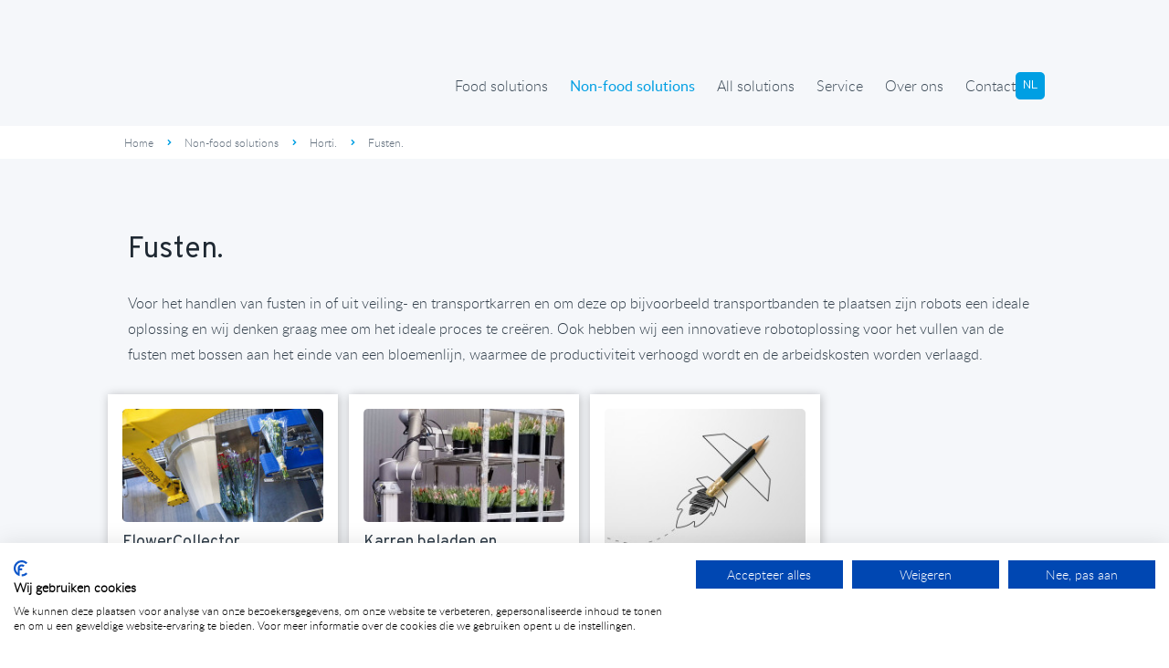

--- FILE ---
content_type: text/html; charset=UTF-8
request_url: https://www.dero-groep.nl/nl/non-food-solutions/horti/fusten/
body_size: 13259
content:
<!DOCTYPE html>
<html lang="nl">
    <head>
        <title>Automatiseringsoplossingen voor bloemenfusten - DERO GROEP</title>
<meta charset="utf-8">
<meta name="viewport" content="width=device-width, initial-scale=1.0">
<meta name="description" content="Bloemenfusten automatisch vullen of in/uit veiling- en transportkarren plaatsen? Ontdek hier onze effici&euml;nte robotoplossingen en verhoog je productiviteit.">
<meta property="og:title" content="Automatiseringsoplossingen voor bloemenfusten">
<meta property="og:description" content="Bloemenfusten automatisch vullen of in/uit veiling- en transportkarren plaatsen? Ontdek hier onze effici&euml;nte robotoplossingen en verhoog je productiviteit.">
<meta property="og:image" content="https://www.dero-groep.nl/assets/files/dero-groep-horti-containers-01.jpg">
<meta property="og:type" content="website">
<meta property="og:updated_time" content="1768994195">
<meta name="twitter:title" content="Automatiseringsoplossingen voor bloemenfusten">
<meta name="twitter:description" content="Bloemenfusten automatisch vullen of in/uit veiling- en transportkarren plaatsen? Ontdek hier onze effici&euml;nte robotoplossingen en verhoog je productiviteit.">
<meta name="twitter:image" content="https://www.dero-groep.nl/assets/files/dero-groep-horti-containers-01.jpg">
        <link rel="shortcut icon" type="image/png" href="/assets/files/dg-logo-beeldmerk-v1.png">
        <link rel="canonical" href="https://www.dero-groep.nl/nl/non-food-solutions/horti/fusten/">
        <link rel="preload" href="/assets/fonts/lato/lato-light.woff2" as="font" type="font/woff2" crossorigin="anonymous">
<link rel="preload" href="/assets/fonts/lato/lato-regular.woff2" as="font" type="font/woff2" crossorigin="anonymous">
<link rel="preload" href="/assets/fonts/overpass/overpass-regular.woff2" as="font" type="font/woff2" crossorigin="anonymous">
<link rel="preload" href="/assets/fonts/overpass/overpass-bold.woff2" as="font" type="font/woff2" crossorigin="anonymous">
<link rel="preload" href="/assets/fonts/overpass/overpass-light.woff2" as="font" type="font/woff2" crossorigin="anonymous">
<link rel="stylesheet" href="/assets/css/fonts.css?v=1768994195">
        <link rel="stylesheet" href="/assets/css/website.css?v=1768994195">
        <link rel="stylesheet" href="/assets/css/page-1176449.css?v=1768994195">
        <link rel="stylesheet" href="/assets/vendors/flatpickr/flatpickr.min.css">
<script>
    const LANGUAGE_CODE = 'nl';
</script>
<script src="/assets/vendors/jquery/jquery.min.js"></script>
        <!-- Google Tag Manager -->
<script>(function(w,d,s,l,i){w[l]=w[l]||[];w[l].push({'gtm.start':
new Date().getTime(),event:'gtm.js'});var f=d.getElementsByTagName(s)[0],
j=d.createElement(s),dl=l!='dataLayer'?'&l='+l:'';j.async=true;j.src=
'https://www.googletagmanager.com/gtm.js?id='+i+dl;f.parentNode.insertBefore(j,f);
})(window,document,'script','dataLayer','GTM-KHNQ5ZN');</script>
<!-- End Google Tag Manager -->

<script type="text/javascript"> _linkedin_partner_id = "4431554"; window._linkedin_data_partner_ids = window._linkedin_data_partner_ids || []; window._linkedin_data_partner_ids.push(_linkedin_partner_id); </script><script type="text/javascript"> (function(l) { if (!l){window.lintrk = function(a,b){window.lintrk.q.push([a,b])}; window.lintrk.q=[]} var s = document.getElementsByTagName("script")[0]; var b = document.createElement("script"); b.type = "text/javascript";b.async = true; b.src = "https://snap.licdn.com/li.lms-analytics/insight.min.js"; s.parentNode.insertBefore(b, s);})(window.lintrk); </script> <noscript> <img height="1" width="1" style="display:none;" alt="" src="https://px.ads.linkedin.com/collect/?pid=4431554&fmt=gif" /> </noscript>

<!-- Meta Pixel Code -->
<script>
!function(f,b,e,v,n,t,s)
{if(f.fbq)return;n=f.fbq=function(){n.callMethod?
n.callMethod.apply(n,arguments):n.queue.push(arguments)};
if(!f._fbq)f._fbq=n;n.push=n;n.loaded=!0;n.version='2.0';
n.queue=[];t=b.createElement(e);t.async=!0;
t.src=v;s=b.getElementsByTagName(e)[0];
s.parentNode.insertBefore(t,s)}(window, document,'script',
'https://connect.facebook.net/en_US/fbevents.js');
fbq('init', '1187884439068091');
fbq('track', 'PageView');
</script>
<noscript><img height="1" width="1" style="display:none"
src=https://www.facebook.com/tr?id=1187884439068091&ev=PageView&noscript=1
/></noscript>
<!-- End Meta Pixel Code -->

<meta name="google-site-verification" content="k5pWQCsa4xSxDkLHq1gT6xFetzbKV4CSAzggp1Hh08U" />

<script src="https://consent.cookiefirst.com/sites/dero-groep.nl-eb092ce8-4d3a-415d-ac13-35c1e048072e/consent.js"></script>
        
        <script src="/js/script.js" defer data-domain="dero-groep.nl"></script>
        
    </head>
    <body>
        <!-- Google Tag Manager (noscript) -->
<noscript><iframe src="https://www.googletagmanager.com/ns.html?id=GTM-KHNQ5ZN"
height="0" width="0" style="display:none;visibility:hidden"></iframe></noscript>
<!-- End Google Tag Manager (noscript) -->
        
        <div class="page" id="page-1176449">
		<header class="block-177-3 dark">
			<div class="container container-1">
				<div class="row row-1">
					<div class="col col-2">
						<form class="form-2" data-form_type="search" data-form_id="124" action="/scripts/search.php" novalidate id="form-124-1">
							<input type="hidden" name="language" value="nl">
							<input type="hidden" name="id" value="124">
							<div class="form-field-9 light">
								<div class="search">
									<input type="search" name="keyword" placeholder="Zoeken" autocomplete="off">
									<button></button>
									<div class="overlay"></div>
									<div class="card-6 dark results">
										<div class="heading-8 light result-title"></div>
										<div class="text-7 light result-content"></div>
									</div>
								</div>
							</div>
						</form>
						<div class="icon-wrapper">
							<a class="icon-3 light" data-color="fill" href="tel:+31252622500">
								<svg version="1.1" xmlns="http://www.w3.org/2000/svg" xmlns:xlink="http://www.w3.org/1999/xlink" x="0px" y="0px"
	 viewBox="0 0 425.2 425.2" style="enable-background:new 0 0 425.2 425.2;" xml:space="preserve" id="svg-128mmsxse8hnipg7j2xlwxdgksocumqd">
<style type="text/css">
	#svg-128mmsxse8hnipg7j2xlwxdgksocumqd .st0{fill:#313131;}
</style>
<path class="st0" d="M311.4,0H113.8C50.9,0,0,51,0,114v197.2c0,63,50.9,114,113.8,114h197.6c62.8,0,113.8-51,113.8-114V114
	C425.2,51,374.3,0,311.4,0z M321.1,303c-13.3,22.3-50.2,26-54.1,26.5c-30.9,4.1-76-15.4-116.1-56c-37-40.8-53.9-84.2-55.3-115.7
	c-0.4-10.3,4.3-40,26.5-54.2c2.2-1.4,17.8-11.4,31.6-5.9c5.2,2.1,5.4,6.7,28,53.1c5,10.4-2,12.5-25.9,32.5c-2.1,1.8-3.5,3.7-4.1,5.9
	c-0.8,2.8,0,5.4,0.7,7.2c10.7,26.6,30.1,46.1,30.1,46.1s19.5,19.5,46.1,30.2c1.8,0.7,4.4,1.4,7.2,0.7c2.2-0.5,4.1-1.9,5.9-4.1
	c25.1-30.5,30-27,32.3-26c47.5,20,50.9,22.8,53,28C332.4,285,322.6,300.5,321.1,303z"/>
</svg>
							</a>
							<a class="icon-3 light" data-color="fill" href="mailto:&#105;&#110;&#102;&#111;&#64;&#100;&#101;&#114;&#111;&#45;&#103;&#114;&#111;&#101;&#112;&#46;&#110;&#108;">
								<svg version="1.1" xmlns="http://www.w3.org/2000/svg" xmlns:xlink="http://www.w3.org/1999/xlink" x="0px" y="0px"
	 viewBox="0 0 425.2 425.2" style="enable-background:new 0 0 425.2 425.2;" xml:space="preserve" id="svg-gb8ovx85kc33l9lydypc51xd5bldjdos">
<style type="text/css">
	#svg-gb8ovx85kc33l9lydypc51xd5bldjdos .st0{fill:#313131;}
</style>
<path class="st0" d="M311.4,0H113.8C50.9,0,0,51,0,114v197.2c0,63,50.9,114,113.8,114h197.6c62.8,0,113.8-51,113.8-114V114
	C425.2,51,374.3,0,311.4,0z M82.6,136.4l80.2,80.6l-80.2,72.5V136.4z M82.6,304l87.8-79.4l7.6,7.6l34.6,34.8l34.6-34.8l7.6-7.6
	l87.7,79.4H82.6z M342.5,289.5L262.4,217l80.1-80.6V289.5z M254.4,209.7l-7.6,7.7l-34.2,34.3l-34.2-34.3l-7.6-7.7l-88.2-88.5h259.9
	L254.4,209.7z"/>
</svg>
							</a>
						</div>
					</div>
					<div class="col col-1">
						<div class="menu" data-menu_hamburger_size="xl">
							<nav class="menu-1 light default-menu" data-levels="2">
								<ul><li class="has-submenu page-1098534"><a href="/nl/food-solutions/">Food solutions</a><div class="dropdown-menu-1 dark dropdown-menu"><ul><li class="page-1097632"><a href="/nl/food-solutions/cheese/">Cheese.</a></li><li class="page-1098544"><a href="/nl/food-solutions/convenience/">Convenience.</a></li><li class="page-1098545"><a href="/nl/food-solutions/fresh-produce/">Fresh produce.</a></li><li class="page-1670891"><a href="/nl/food-solutions/bakery/">Bakery.</a></li><li class="page-1112411"><a href="/nl/food-solutions/end-of-line/">End of line.</a></li><li class="page-1105040"><a href="/nl/special-solutions/">Other solutions.</a></li></ul></div></li><li class="has-submenu active page-1100640"><a href="/nl/non-food-solutions/">Non-food solutions</a><div class="dropdown-menu-1 dark dropdown-menu"><ul><li class="page-1100643"><a href="/nl/non-food-solutions/logistics/">Logistics.</a></li><li class="active page-1100644"><a href="/nl/non-food-solutions/horti/">Horti.</a></li><li class="page-1105043"><a href="/nl/non-food-solutions/end-of-line/">End of line.</a></li><li class="page-1105041"><a href="/nl/special-solutions/">Other solutions.</a></li></ul></div></li><li class="page-1105042"><a href="/nl/all-solutions/">All solutions</a></li><li class="page-1097630"><a href="/nl/service/">Service</a></li><li class="has-submenu page-1097620"><a href="/nl/over-ons/">Over ons</a><div class="dropdown-menu-1 dark dropdown-menu"><ul><li class="page-1097716"><a href="/nl/over-ons/">Over ons.</a></li><li class="page-1774841"><a href="/nl/over-ons/klantverhalen/">Klantverhalen.</a></li><li class="page-1812491"><a href="/nl/over-ons/jubileum/">Jubileum.</a></li><li class="page-1097703"><a href="/nl/over-ons/werken-bij/">Werken bij.</a></li><li class="page-1097624"><a href="/nl/over-ons/nieuws/">Nieuws.</a></li><li class="page-1097666"><a href="/nl/over-ons/innovaties/">Innovaties.</a></li></ul></div></li><li class="page-1097621"><a href="/nl/contact/">Contact</a></li></ul>
							</nav>
							<button class="control-1 light hamburger-menu-handler" data-color="fill">
								<svg xmlns="http://www.w3.org/2000/svg" viewBox="0 0 448 512" id="svg-prr73su2oqagndf85j26u1gyi4pa0jhj"><path d="M16 132h416c8.837 0 16-7.163 16-16V76c0-8.837-7.163-16-16-16H16C7.163 60 0 67.163 0 76v40c0 8.837 7.163 16 16 16zm0 160h416c8.837 0 16-7.163 16-16v-40c0-8.837-7.163-16-16-16H16c-8.837 0-16 7.163-16 16v40c0 8.837 7.163 16 16 16zm0 160h416c8.837 0 16-7.163 16-16v-40c0-8.837-7.163-16-16-16H16c-8.837 0-16 7.163-16 16v40c0 8.837 7.163 16 16 16z"/></svg>
							</button>
							<nav class="hamburger-menu-3 light hamburger-menu" data-levels="3">
								<button class="control-1 dark hamburger-menu-close" data-color="fill">
									<svg xmlns="http://www.w3.org/2000/svg" viewBox="0 0 352 512" id="svg-k2d7bnp2jzqdr9vu3iru32uef7sh1rr5"><path d="M242.72 256l100.07-100.07c12.28-12.28 12.28-32.19 0-44.48l-22.24-22.24c-12.28-12.28-32.19-12.28-44.48 0L176 189.28 75.93 89.21c-12.28-12.28-32.19-12.28-44.48 0L9.21 111.45c-12.28 12.28-12.28 32.19 0 44.48L109.28 256 9.21 356.07c-12.28 12.28-12.28 32.19 0 44.48l22.24 22.24c12.28 12.28 32.2 12.28 44.48 0L176 322.72l100.07 100.07c12.28 12.28 32.2 12.28 44.48 0l22.24-22.24c12.28-12.28 12.28-32.19 0-44.48L242.72 256z"/></svg>
								</button>
								<div class="container container-11">
									<div class="row row-11">
										<div class="col col-11">
											<div class="items">
												<ul><li class="has-submenu page-1098534"><a href="/nl/food-solutions/">Food solutions</a><ul><li class="page-1097632"><a href="/nl/food-solutions/cheese/">Cheese.</a></li><li class="has-submenu page-1098544"><a href="/nl/food-solutions/convenience/">Convenience.</a><ul><li class="page-1098547"><a href="/nl/food-solutions/convenience/sandwiches/">Sandwiches.</a></li><li class="page-1100684"><a href="/nl/food-solutions/convenience/baguettes-kleinbrood/">Baguettes / kleinbrood.</a></li><li class="page-1098546"><a href="/nl/food-solutions/convenience/wraps/">Wraps.</a></li><li class="page-1100980"><a href="/nl/food-solutions/convenience/maaltijdsalades/">Maaltijdsalades.</a></li><li class="page-1100981"><a href="/nl/food-solutions/convenience/kant-en-klare-maaltijden/">Kant-en-klare maaltijden.</a></li></ul></li><li class="has-submenu page-1098545"><a href="/nl/food-solutions/fresh-produce/">Fresh produce.</a><ul><li class="page-1112765"><a href="/nl/food-solutions/fresh-produce/groente/">Groente.</a></li><li class="page-1163810"><a href="/nl/food-solutions/fresh-produce/fruit/">Fruit.</a></li></ul></li><li class="has-submenu page-1670891"><a href="/nl/food-solutions/bakery/">Bakery.</a><ul><li class="page-1707546"><a href="/nl/food-solutions/bakery/grootbrood/">Grootbrood.</a></li><li class="page-1707549"><a href="/nl/food-solutions/bakery/kleinbrood/">Kleinbrood.</a></li><li class="page-1707550"><a href="/nl/food-solutions/bakery/banket-gebak/">Banket/gebak.</a></li><li class="page-1707551"><a href="/nl/food-solutions/bakery/deeg/">Deeg.</a></li></ul></li><li class="page-1112411"><a href="/nl/food-solutions/end-of-line/">End of line.</a></li><li class="page-1105040"><a href="/nl/special-solutions/">Other solutions.</a></li></ul></li><li class="has-submenu active page-1100640"><a href="/nl/non-food-solutions/">Non-food solutions</a><ul><li class="has-submenu page-1100643"><a href="/nl/non-food-solutions/logistics/">Logistics.</a><ul><li class="page-1112748"><a href="/nl/non-food-solutions/logistics/post-parcel/">Post &amp; Parcel.</a></li><li class="page-1112751"><a href="/nl/non-food-solutions/logistics/e-commerce/">E-commerce.</a></li><li class="page-1112752"><a href="/nl/non-food-solutions/logistics/warehousing/">Warehousing.</a></li></ul></li><li class="has-submenu active page-1100644"><a href="/nl/non-food-solutions/horti/">Horti.</a><ul><li class="page-1176445"><a href="/nl/non-food-solutions/horti/bossen-boeketten/">Bossen / boeketten.</a></li><li class="active page-1176449"><a href="/nl/non-food-solutions/horti/fusten/">Fusten.</a></li><li class="page-1176452"><a href="/nl/non-food-solutions/horti/emmers/">Emmers.</a></li><li class="page-1176453"><a href="/nl/non-food-solutions/horti/procona/">Procona.</a></li><li class="page-1176455"><a href="/nl/non-food-solutions/horti/dozen/">Dozen.</a></li><li class="page-1176456"><a href="/nl/non-food-solutions/horti/pallets/">Pallets.</a></li></ul></li><li class="page-1105043"><a href="/nl/non-food-solutions/end-of-line/">End of line.</a></li><li class="page-1105041"><a href="/nl/special-solutions/">Other solutions.</a></li></ul></li><li class="page-1105042"><a href="/nl/all-solutions/">All solutions</a></li><li class="page-1097630"><a href="/nl/service/">Service</a></li><li class="has-submenu page-1097620"><a href="/nl/over-ons/">Over ons</a><ul><li class="page-1097716"><a href="/nl/over-ons/">Over ons.</a></li><li class="page-1774841"><a href="/nl/over-ons/klantverhalen/">Klantverhalen.</a></li><li class="page-1812491"><a href="/nl/over-ons/jubileum/">Jubileum.</a></li><li class="page-1097703"><a href="/nl/over-ons/werken-bij/">Werken bij.</a></li><li class="page-1097624"><a href="/nl/over-ons/nieuws/">Nieuws.</a></li><li class="page-1097666"><a href="/nl/over-ons/innovaties/">Innovaties.</a></li></ul></li><li class="page-1097621"><a href="/nl/contact/">Contact</a></li></ul>
											</div>
										</div>
									</div>
								</div>
							</nav>
						</div>
					</div>
				</div>
			</div>
		</header>
		<header class="block-182-1 light">
			<div class="container container-1">
				<div class="row row-1">
					<div class="col col-1">
						<a class="media-1 dark" href="/nl/" aria-label="Ga terug naar de homepage">
							<img src="/assets/files/dero-groep-logo.svg" alt="dero groep logo svg bestand">
						</a>
					</div>
					<div class="col col-2">
						<div class="menu" data-menu_hamburger_size="md">
							<nav class="menu-1 dark default-menu" data-levels="3">
								<ul><li class="has-submenu page-1098534"><a href="/nl/food-solutions/">Food solutions</a><div class="dropdown-menu-1 light dropdown-menu"><ul><li class="page-1097632"><a href="/nl/food-solutions/cheese/">Cheese.</a></li><li class="has-submenu page-1098544"><a href="/nl/food-solutions/convenience/">Convenience.</a><ul><li class="page-1098547"><a href="/nl/food-solutions/convenience/sandwiches/">Sandwiches.</a></li><li class="page-1100684"><a href="/nl/food-solutions/convenience/baguettes-kleinbrood/">Baguettes / kleinbrood.</a></li><li class="page-1098546"><a href="/nl/food-solutions/convenience/wraps/">Wraps.</a></li><li class="page-1100980"><a href="/nl/food-solutions/convenience/maaltijdsalades/">Maaltijdsalades.</a></li><li class="page-1100981"><a href="/nl/food-solutions/convenience/kant-en-klare-maaltijden/">Kant-en-klare maaltijden.</a></li></ul></li><li class="has-submenu page-1098545"><a href="/nl/food-solutions/fresh-produce/">Fresh produce.</a><ul><li class="page-1112765"><a href="/nl/food-solutions/fresh-produce/groente/">Groente.</a></li><li class="page-1163810"><a href="/nl/food-solutions/fresh-produce/fruit/">Fruit.</a></li></ul></li><li class="has-submenu page-1670891"><a href="/nl/food-solutions/bakery/">Bakery.</a><ul><li class="page-1707546"><a href="/nl/food-solutions/bakery/grootbrood/">Grootbrood.</a></li><li class="page-1707549"><a href="/nl/food-solutions/bakery/kleinbrood/">Kleinbrood.</a></li><li class="page-1707550"><a href="/nl/food-solutions/bakery/banket-gebak/">Banket/gebak.</a></li><li class="page-1707551"><a href="/nl/food-solutions/bakery/deeg/">Deeg.</a></li></ul></li><li class="page-1112411"><a href="/nl/food-solutions/end-of-line/">End of line.</a></li><li class="page-1105040"><a href="/nl/special-solutions/">Other solutions.</a></li></ul></div></li><li class="has-submenu active page-1100640"><a href="/nl/non-food-solutions/">Non-food solutions</a><div class="dropdown-menu-1 light dropdown-menu"><ul><li class="has-submenu page-1100643"><a href="/nl/non-food-solutions/logistics/">Logistics.</a><ul><li class="page-1112748"><a href="/nl/non-food-solutions/logistics/post-parcel/">Post &amp; Parcel.</a></li><li class="page-1112751"><a href="/nl/non-food-solutions/logistics/e-commerce/">E-commerce.</a></li><li class="page-1112752"><a href="/nl/non-food-solutions/logistics/warehousing/">Warehousing.</a></li></ul></li><li class="has-submenu active page-1100644"><a href="/nl/non-food-solutions/horti/">Horti.</a><ul><li class="page-1176445"><a href="/nl/non-food-solutions/horti/bossen-boeketten/">Bossen / boeketten.</a></li><li class="active page-1176449"><a href="/nl/non-food-solutions/horti/fusten/">Fusten.</a></li><li class="page-1176452"><a href="/nl/non-food-solutions/horti/emmers/">Emmers.</a></li><li class="page-1176453"><a href="/nl/non-food-solutions/horti/procona/">Procona.</a></li><li class="page-1176455"><a href="/nl/non-food-solutions/horti/dozen/">Dozen.</a></li><li class="page-1176456"><a href="/nl/non-food-solutions/horti/pallets/">Pallets.</a></li></ul></li><li class="page-1105043"><a href="/nl/non-food-solutions/end-of-line/">End of line.</a></li><li class="page-1105041"><a href="/nl/special-solutions/">Other solutions.</a></li></ul></div></li><li class="page-1105042"><a href="/nl/all-solutions/">All solutions</a></li><li class="page-1097630"><a href="/nl/service/">Service</a></li><li class="has-submenu page-1097620"><a href="/nl/over-ons/">Over ons</a><div class="dropdown-menu-1 light dropdown-menu"><ul><li class="page-1097716"><a href="/nl/over-ons/">Over ons.</a></li><li class="page-1774841"><a href="/nl/over-ons/klantverhalen/">Klantverhalen.</a></li><li class="page-1812491"><a href="/nl/over-ons/jubileum/">Jubileum.</a></li><li class="page-1097703"><a href="/nl/over-ons/werken-bij/">Werken bij.</a></li><li class="page-1097624"><a href="/nl/over-ons/nieuws/">Nieuws.</a></li><li class="page-1097666"><a href="/nl/over-ons/innovaties/">Innovaties.</a></li></ul></div></li><li class="page-1097621"><a href="/nl/contact/">Contact</a></li></ul>
							</nav>
							<nav class="menu-4 dark dropdown" data-menu="language">
								<ul><li class="active"><a href="/nl/non-food-solutions/horti/fusten/">NL</a></li><li><a href="/en/non-food-solutions/horti/containers/">EN</a></li></ul>
							</nav>
							<div class="control-1 dark hamburger-menu-handler" data-color="fill">
								<svg xmlns="http://www.w3.org/2000/svg" viewBox="0 0 448 512" id="svg-etbmbz87m1a0w5xvkskblz2pgqz9x0w3"><path d="M16 132h416c8.837 0 16-7.163 16-16V76c0-8.837-7.163-16-16-16H16C7.163 60 0 67.163 0 76v40c0 8.837 7.163 16 16 16zm0 160h416c8.837 0 16-7.163 16-16v-40c0-8.837-7.163-16-16-16H16c-8.837 0-16 7.163-16 16v40c0 8.837 7.163 16 16 16zm0 160h416c8.837 0 16-7.163 16-16v-40c0-8.837-7.163-16-16-16H16c-8.837 0-16 7.163-16 16v40c0 8.837 7.163 16 16 16z"/></svg>
							</div>
							<nav class="hamburger-menu-1 dark hamburger-menu" data-levels="3">
								<div class="control-1 light hamburger-menu-close" data-color="fill">
									<svg xmlns="http://www.w3.org/2000/svg" viewBox="0 0 352 512" id="svg-3w2qurrzt5oa9ts6bm7g1w6dxdh4xjhg"><path d="M242.72 256l100.07-100.07c12.28-12.28 12.28-32.19 0-44.48l-22.24-22.24c-12.28-12.28-32.19-12.28-44.48 0L176 189.28 75.93 89.21c-12.28-12.28-32.19-12.28-44.48 0L9.21 111.45c-12.28 12.28-12.28 32.19 0 44.48L109.28 256 9.21 356.07c-12.28 12.28-12.28 32.19 0 44.48l22.24 22.24c12.28 12.28 32.2 12.28 44.48 0L176 322.72l100.07 100.07c12.28 12.28 32.2 12.28 44.48 0l22.24-22.24c12.28-12.28 12.28-32.19 0-44.48L242.72 256z"/></svg>
								</div>
								<div class="container container-11">
									<div class="row row-11">
										<div class="col col-11">
											<div class="media-1 light">
												<img src="/assets/files/dero-groep-logo.svg" alt="dero groep logo svg bestand">
											</div>
											<div class="items">
												<ul><li class="has-submenu page-1098534"><a href="/nl/food-solutions/">Food solutions</a><ul><li class="page-1097632"><a href="/nl/food-solutions/cheese/">Cheese.</a></li><li class="has-submenu page-1098544"><a href="/nl/food-solutions/convenience/">Convenience.</a><ul><li class="page-1098547"><a href="/nl/food-solutions/convenience/sandwiches/">Sandwiches.</a></li><li class="page-1100684"><a href="/nl/food-solutions/convenience/baguettes-kleinbrood/">Baguettes / kleinbrood.</a></li><li class="page-1098546"><a href="/nl/food-solutions/convenience/wraps/">Wraps.</a></li><li class="page-1100980"><a href="/nl/food-solutions/convenience/maaltijdsalades/">Maaltijdsalades.</a></li><li class="page-1100981"><a href="/nl/food-solutions/convenience/kant-en-klare-maaltijden/">Kant-en-klare maaltijden.</a></li></ul></li><li class="has-submenu page-1098545"><a href="/nl/food-solutions/fresh-produce/">Fresh produce.</a><ul><li class="page-1112765"><a href="/nl/food-solutions/fresh-produce/groente/">Groente.</a></li><li class="page-1163810"><a href="/nl/food-solutions/fresh-produce/fruit/">Fruit.</a></li></ul></li><li class="has-submenu page-1670891"><a href="/nl/food-solutions/bakery/">Bakery.</a><ul><li class="page-1707546"><a href="/nl/food-solutions/bakery/grootbrood/">Grootbrood.</a></li><li class="page-1707549"><a href="/nl/food-solutions/bakery/kleinbrood/">Kleinbrood.</a></li><li class="page-1707550"><a href="/nl/food-solutions/bakery/banket-gebak/">Banket/gebak.</a></li><li class="page-1707551"><a href="/nl/food-solutions/bakery/deeg/">Deeg.</a></li></ul></li><li class="page-1112411"><a href="/nl/food-solutions/end-of-line/">End of line.</a></li><li class="page-1105040"><a href="/nl/special-solutions/">Other solutions.</a></li></ul></li><li class="has-submenu active page-1100640"><a href="/nl/non-food-solutions/">Non-food solutions</a><ul><li class="has-submenu page-1100643"><a href="/nl/non-food-solutions/logistics/">Logistics.</a><ul><li class="page-1112748"><a href="/nl/non-food-solutions/logistics/post-parcel/">Post &amp; Parcel.</a></li><li class="page-1112751"><a href="/nl/non-food-solutions/logistics/e-commerce/">E-commerce.</a></li><li class="page-1112752"><a href="/nl/non-food-solutions/logistics/warehousing/">Warehousing.</a></li></ul></li><li class="has-submenu active page-1100644"><a href="/nl/non-food-solutions/horti/">Horti.</a><ul><li class="page-1176445"><a href="/nl/non-food-solutions/horti/bossen-boeketten/">Bossen / boeketten.</a></li><li class="active page-1176449"><a href="/nl/non-food-solutions/horti/fusten/">Fusten.</a></li><li class="page-1176452"><a href="/nl/non-food-solutions/horti/emmers/">Emmers.</a></li><li class="page-1176453"><a href="/nl/non-food-solutions/horti/procona/">Procona.</a></li><li class="page-1176455"><a href="/nl/non-food-solutions/horti/dozen/">Dozen.</a></li><li class="page-1176456"><a href="/nl/non-food-solutions/horti/pallets/">Pallets.</a></li></ul></li><li class="page-1105043"><a href="/nl/non-food-solutions/end-of-line/">End of line.</a></li><li class="page-1105041"><a href="/nl/special-solutions/">Other solutions.</a></li></ul></li><li class="page-1105042"><a href="/nl/all-solutions/">All solutions</a></li><li class="page-1097630"><a href="/nl/service/">Service</a></li><li class="has-submenu page-1097620"><a href="/nl/over-ons/">Over ons</a><ul><li class="page-1097716"><a href="/nl/over-ons/">Over ons.</a></li><li class="page-1774841"><a href="/nl/over-ons/klantverhalen/">Klantverhalen.</a></li><li class="page-1812491"><a href="/nl/over-ons/jubileum/">Jubileum.</a></li><li class="page-1097703"><a href="/nl/over-ons/werken-bij/">Werken bij.</a></li><li class="page-1097624"><a href="/nl/over-ons/nieuws/">Nieuws.</a></li><li class="page-1097666"><a href="/nl/over-ons/innovaties/">Innovaties.</a></li></ul></li><li class="page-1097621"><a href="/nl/contact/">Contact</a></li></ul>
											</div>
										</div>
									</div>
								</div>
							</nav>
						</div>
					</div>
				</div>
			</div>
		</header>
		<header class="block-150-2 light">
			<div class="container">
				<div class="row">
					<div class="col">
						<nav class="menu-5 dark" data-home="home" data-separator_1="between">
							<ul><li><a href="/">Home</a></li><li class="separator"></li><li><a href="/nl/non-food-solutions/">Non-food solutions</a></li><li class="separator"></li><li><a href="/nl/non-food-solutions/horti/">Horti.</a></li><li class="separator"></li><li class="active"><a>Fusten.</a></li></ul>
						</nav>
					</div>
				</div>
			</div>
		</header>
		<section id="block-9-11984170" class="light">
			<div class="container">
				<div class="row">
					<div class="col">
						<div class="box">
							<h1 class="heading-2 dark">Fusten.&nbsp;</h1>
							
							
							<div class="text-3 dark">
								<p>Voor het handlen van fusten in of uit veiling- en transportkarren en om deze op bijvoorbeeld transportbanden te plaatsen zijn robots een ideale oplossing en wij denken graag mee om het ideale proces te cre&euml;ren. Ook hebben wij een innovatieve robotoplossing voor het vullen van de fusten met bossen aan het einde van een bloemenlijn, waarmee de productiviteit verhoogd wordt en de arbeidskosten worden verlaagd.</p>
							</div>
							
						</div>
					</div>
				</div>
			</div>
		</section>
		<section id="block-190-11984172" class="light">
			<div class="container container-1">
				<div class="row row-2" data-collection="11984172">
					<article class="col col-2">
						<div class="box-3">
							<a class="media-6 dark" data-size="240x0" data-ratio="3x2" href="/nl/producten/flowercollector/" aria-label="Lees meer over {{item heading}}">
								<img src="/assets/files/dero-groep-horti-flc-02-omslag.240x0.jpg" alt="DERO GROEP HORTI FLC 02 OMSLAG" srcset="/assets/files/dero-groep-horti-flc-02-omslag.240x0.jpg 240w, /assets/files/dero-groep-horti-flc-02-omslag.480x0.jpg 480w" sizes="240px">
							</a>
							<h2 class="heading-4 dark">
								<a href="/nl/producten/flowercollector/" aria-label="Lees meer over {{item heading}}">FlowerCollector.</a>
							</h2>
						</div>
					</article>
					<article class="col col-2">
						<div class="box-3">
							<a class="media-6 dark" data-size="240x0" data-ratio="3x2" href="/nl/producten/karren-beladen-en-ontladen/" aria-label="Lees meer over {{item heading}}">
								<img src="/assets/files/dero-groep-horti-loadingtrolleys-01.240x0.jpg" alt="DERO GROEP HORTI LoadingTrolleys 01" srcset="/assets/files/dero-groep-horti-loadingtrolleys-01.240x0.jpg 240w, /assets/files/dero-groep-horti-loadingtrolleys-01.480x0.jpg 480w" sizes="240px">
							</a>
							<h2 class="heading-4 dark">
								<a href="/nl/producten/karren-beladen-en-ontladen/" aria-label="Lees meer over {{item heading}}">Karren beladen en ontladen.</a>
							</h2>
						</div>
					</article>
					<article class="col col-2">
						<div class="box-3">
							<a class="media-6 dark" data-size="240x0" data-ratio="3x2" href="/nl/oplossing-op-maat/" aria-label="Lees meer over {{item heading}}">
								<img src="/assets/files/dero-groep-maatwerk.240x0.jpg" alt="DERO GROEP Maatwerk" srcset="/assets/files/dero-groep-maatwerk.240x0.jpg 240w, /assets/files/dero-groep-maatwerk.480x0.jpg 480w" sizes="240px">
							</a>
							<h2 class="heading-4 dark">
								<a href="/nl/oplossing-op-maat/" aria-label="Lees meer over {{item heading}}">Oplossing op maat.</a>
							</h2>
						</div>
					</article>				</div>
			</div>
		</section>
		<section class="block-110-1 light" data-anchor="innovatie-mails">
			<div class="container">
				<div class="row">
					<div class="col">
						<div class="box">
							<h3 class="heading-3 dark">Our updates.</h3>
							<div class="text-2 dark">
								<p>Altijd op de hoogte van onze laatste innovaties!&nbsp; Meld je aan voor onze mailing door hieronder je gegevens in te vullen.</p>
							</div>
							
							<form class="form-1" data-form_type="response" data-form_id="128" action="/scripts/response.php" novalidate id="form-128-1">
								<input type="hidden" name="language" value="nl">
								<input type="hidden" name="id" value="128">
								<div class="form-field-1 dark">
									<input type="text" placeholder="Naam" name="field_1" required="required">
								</div>
								<div class="form-field-1 dark">
									<input type="email" placeholder="E-mailadres" name="field_2" required="required">
								</div>
								<button class="button-1 dark g-recaptcha" aria-label="Verstuur de aanmelding voor onze updates" data-sitekey="6LdVpyEaAAAAAFFSQvL6nLuFQsAbISeYEiM2h381" data-action="submit" data-type="v3" data-callback="submitForm128_1">AANMELDEN</button>
							</form>
							<script>
								function submitForm128_1(token) {
									$('#form-128-1').trigger('submit', [token]);
								}
							</script>
						</div>
					</div>
				</div>
			</div>
		</section>
		<section class="block-9-5 light">
			<div class="container">
				<div class="row">
					<div class="col">
						<div class="box">
							<h2 class="heading-2 dark">All solutions.</h2>
							
							
							<div class="text-3 dark">
								<p>Wij zijn een gedreven club aanpakkers met voor alles een oplossing. Als de oplossing niet voor de hand ligt dan bedenken we er zelf &eacute;&eacute;n. Want wat er ook gebeurt, we zorgen altijd dat het lukt. Door de synergie tussen onze disciplines leveren wij niet alleen standalone oplossingen maar integreren wij complete systemen voor productiebedrijven.</p>
							</div>
							
						</div>
					</div>
				</div>
			</div>
		</section>
		<section class="block-186-4 light">
			<div class="container container-1">
				<div class="row row-1">
					<div class="col col-1">
						<div class="menu" data-menu_hamburger_size="sm">
							<form class="box-1 default-menu" data-form_type="filter" data-collection_filter="g332789">
								
<fieldset class="box-2">
	<div class="form-field-7 dark">
		<div class="title">Branche</div>
	</div>
	<div class="form-field-5 dark">
		<div class="checkboxes">
			<div>
				<div class="checkbox">
					<input type="checkbox" name="branche" value="bakery">
				</div>
				<label>Bakery</label>
			</div>
			<div>
				<div class="checkbox">
					<input type="checkbox" name="branche" value="cheese">
				</div>
				<label>Cheese</label>
			</div>
			<div>
				<div class="checkbox">
					<input type="checkbox" name="branche" value="convenience">
				</div>
				<label>Convenience</label>
			</div>
			<div>
				<div class="checkbox">
					<input type="checkbox" name="branche" value="fresh-produce">
				</div>
				<label>Fresh produce</label>
			</div>
			<div>
				<div class="checkbox">
					<input type="checkbox" name="branche" value="meat-plant-based">
				</div>
				<label>Meat & plant-based</label>
			</div>
			<div>
				<div class="checkbox">
					<input type="checkbox" name="branche" value="horti">
				</div>
				<label>Horti</label>
			</div>
			<div>
				<div class="checkbox">
					<input type="checkbox" name="branche" value="logistics">
				</div>
				<label>Logistics</label>
			</div>
			<div>
				<div class="checkbox">
					<input type="checkbox" name="branche" value="end-of-line">
				</div>
				<label>End of line</label>
			</div>
		</div>
	</div>
</fieldset>
<fieldset class="box-2">
	<div class="form-field-7 dark">
		<div class="title">Oplossing</div>
	</div>
	<div class="form-field-5 dark">
		<div class="checkboxes">
			<div>
				<div class="checkbox">
					<input type="checkbox" name="oplossing" value="pick-place">
				</div>
				<label>Pick & place</label>
			</div>
			<div>
				<div class="checkbox">
					<input type="checkbox" name="oplossing" value="bin-picking">
				</div>
				<label>Bin picking</label>
			</div>
			<div>
				<div class="checkbox">
					<input type="checkbox" name="oplossing" value="inpakken-verpakken">
				</div>
				<label>Inpakken / verpakken</label>
			</div>
			<div>
				<div class="checkbox">
					<input type="checkbox" name="oplossing" value="palletiseren-stapelen">
				</div>
				<label>Palletiseren / stapelen</label>
			</div>
			<div>
				<div class="checkbox">
					<input type="checkbox" name="oplossing" value="depalletiseren-ontstapelen">
				</div>
				<label>Depalletiseren / ontstapelen</label>
			</div>
			<div>
				<div class="checkbox">
					<input type="checkbox" name="oplossing" value="sachet-accessoire-toevoer">
				</div>
				<label>Sachet / accessoire toevoer</label>
			</div>
			<div>
				<div class="checkbox">
					<input type="checkbox" name="oplossing" value="depannen">
				</div>
				<label>Depannen</label>
			</div>
			<div>
				<div class="checkbox">
					<input type="checkbox" name="oplossing" value="bakplaathandling">
				</div>
				<label>Bakplaathandling</label>
			</div>
			<div>
				<div class="checkbox">
					<input type="checkbox" name="oplossing" value="koppelhandling">
				</div>
				<label>Koppelhandling</label>
			</div>
			<div>
				<div class="checkbox">
					<input type="checkbox" name="oplossing" value="baguettes-kleinbrood-samenstellen">
				</div>
				<label>Baguettes / kleinbrood samenstellen</label>
			</div>
			<div>
				<div class="checkbox">
					<input type="checkbox" name="oplossing" value="sandwiches-samenstellen">
				</div>
				<label>Sandwiches samenstellen</label>
			</div>
			<div>
				<div class="checkbox">
					<input type="checkbox" name="oplossing" value="wraps-samenstellen">
				</div>
				<label>Wraps samenstellen</label>
			</div>
			<div>
				<div class="checkbox">
					<input type="checkbox" name="oplossing" value="doseren-deponeren">
				</div>
				<label>Doseren / deponeren</label>
			</div>
			<div>
				<div class="checkbox">
					<input type="checkbox" name="oplossing" value="snijden">
				</div>
				<label>Snijden</label>
			</div>
			<div>
				<div class="checkbox">
					<input type="checkbox" name="oplossing" value="bossen-in-emmer">
				</div>
				<label>Bossen in emmer</label>
			</div>
			<div>
				<div class="checkbox">
					<input type="checkbox" name="oplossing" value="emmer-in-doos">
				</div>
				<label>Emmer in doos</label>
			</div>
			<div>
				<div class="checkbox">
					<input type="checkbox" name="oplossing" value="boshandling">
				</div>
				<label>Boshandling</label>
			</div>
			<div>
				<div class="checkbox">
					<input type="checkbox" name="oplossing" value="ontladen">
				</div>
				<label>Ontladen</label>
			</div>
			<div>
				<div class="checkbox">
					<input type="checkbox" name="oplossing" value="beladen">
				</div>
				<label>Beladen</label>
			</div>
			<div>
				<div class="checkbox">
					<input type="checkbox" name="oplossing" value="item-tote-picking">
				</div>
				<label>Item / tote picking</label>
			</div>
			<div>
				<div class="checkbox">
					<input type="checkbox" name="oplossing" value="loose-load-unload">
				</div>
				<label>Loose load & unload</label>
			</div>
			<div>
				<div class="checkbox">
					<input type="checkbox" name="oplossing" value="mixed-depalletizing">
				</div>
				<label>Mixed depalletizing</label>
			</div>
			<div>
				<div class="checkbox">
					<input type="checkbox" name="oplossing" value="mixed-palletizing">
				</div>
				<label>Mixed palletizing</label>
			</div>
			<div>
				<div class="checkbox">
					<input type="checkbox" name="oplossing" value="singulation-induction">
				</div>
				<label>Singulation & induction</label>
			</div>
		</div>
	</div>
</fieldset>
<fieldset class="box-2">
	<div class="form-field-7 dark">
		<div class="title">Producten</div>
	</div>
	<div class="form-field-5 dark">
		<div class="checkboxes">
			<div>
				<div class="checkbox">
					<input type="checkbox" name="producten" value="grootbrood">
				</div>
				<label>Grootbrood</label>
			</div>
			<div>
				<div class="checkbox">
					<input type="checkbox" name="producten" value="kleinbrood">
				</div>
				<label>Kleinbrood</label>
			</div>
			<div>
				<div class="checkbox">
					<input type="checkbox" name="producten" value="deeg">
				</div>
				<label>Deeg</label>
			</div>
			<div>
				<div class="checkbox">
					<input type="checkbox" name="producten" value="banket-gebak">
				</div>
				<label>Banket / gebak</label>
			</div>
			<div>
				<div class="checkbox">
					<input type="checkbox" name="producten" value="wraps-tortilla-s">
				</div>
				<label>Wraps / tortilla’s</label>
			</div>
			<div>
				<div class="checkbox">
					<input type="checkbox" name="producten" value="driehoek-sandwiches">
				</div>
				<label>Driehoek sandwiches</label>
			</div>
			<div>
				<div class="checkbox">
					<input type="checkbox" name="producten" value="panini-baguette-bolletjes">
				</div>
				<label>Panini / baguette / bolletjes</label>
			</div>
			<div>
				<div class="checkbox">
					<input type="checkbox" name="producten" value="maaltijdsalades">
				</div>
				<label>Maaltijdsalades</label>
			</div>
			<div>
				<div class="checkbox">
					<input type="checkbox" name="producten" value="verspakketten">
				</div>
				<label>Verspakketten</label>
			</div>
			<div>
				<div class="checkbox">
					<input type="checkbox" name="producten" value="eieren">
				</div>
				<label>Eieren</label>
			</div>
			<div>
				<div class="checkbox">
					<input type="checkbox" name="producten" value="sauzen-spreads">
				</div>
				<label>Sauzen / spreads</label>
			</div>
			<div>
				<div class="checkbox">
					<input type="checkbox" name="producten" value="salades-sla">
				</div>
				<label>Salades / sla</label>
			</div>
			<div>
				<div class="checkbox">
					<input type="checkbox" name="producten" value="sachets-accessoires">
				</div>
				<label>Sachets / accessoires</label>
			</div>
			<div>
				<div class="checkbox">
					<input type="checkbox" name="producten" value="groente">
				</div>
				<label>Groente</label>
			</div>
			<div>
				<div class="checkbox">
					<input type="checkbox" name="producten" value="delicaat-fruit">
				</div>
				<label>Delicaat fruit</label>
			</div>
			<div>
				<div class="checkbox">
					<input type="checkbox" name="producten" value="vlees">
				</div>
				<label>Vlees</label>
			</div>
			<div>
				<div class="checkbox">
					<input type="checkbox" name="producten" value="gevogelte">
				</div>
				<label>Gevogelte</label>
			</div>
			<div>
				<div class="checkbox">
					<input type="checkbox" name="producten" value="vegetarisch">
				</div>
				<label>Vegetarisch</label>
			</div>
			<div>
				<div class="checkbox">
					<input type="checkbox" name="producten" value="mono-boeketten">
				</div>
				<label>Mono boeketten</label>
			</div>
			<div>
				<div class="checkbox">
					<input type="checkbox" name="producten" value="gemengde-boeketten">
				</div>
				<label>Gemengde boeketten</label>
			</div>
			<div>
				<div class="checkbox">
					<input type="checkbox" name="producten" value="fusten-emmers">
				</div>
				<label>Fusten / emmers</label>
			</div>
			<div>
				<div class="checkbox">
					<input type="checkbox" name="producten" value="post">
				</div>
				<label>Post</label>
			</div>
			<div>
				<div class="checkbox">
					<input type="checkbox" name="producten" value="pakketten">
				</div>
				<label>Pakketten</label>
			</div>
			<div>
				<div class="checkbox">
					<input type="checkbox" name="producten" value="zakken">
				</div>
				<label>Zakken</label>
			</div>
			<div>
				<div class="checkbox">
					<input type="checkbox" name="producten" value="containers">
				</div>
				<label>Containers</label>
			</div>
		</div>
	</div>
</fieldset>							</form>
							<div class="control-1 dark hamburger-menu-handler" data-color="fill">
								<svg xmlns="http://www.w3.org/2000/svg" viewBox="0 0 512 512" id="svg-z966dljetj6rx16nizqvvjl3vuuw38tb"><path d="M487.976 0H24.028C2.71 0-8.047 25.866 7.058 40.971L192 225.941V432c0 7.831 3.821 15.17 10.237 19.662l80 55.98C298.02 518.69 320 507.493 320 487.98V225.941l184.947-184.97C520.021 25.896 509.338 0 487.976 0z"/></svg>
							</div>
							<nav class="filter-menu-1 dark hamburger-menu">
								<div class="control-1 light hamburger-menu-close" data-color="fill">
									<svg xmlns="http://www.w3.org/2000/svg" viewBox="0 0 352 512" id="svg-7xrkwbrermnvqtpn8s553ejiqzlwaeeh"><path d="M242.72 256l100.07-100.07c12.28-12.28 12.28-32.19 0-44.48l-22.24-22.24c-12.28-12.28-32.19-12.28-44.48 0L176 189.28 75.93 89.21c-12.28-12.28-32.19-12.28-44.48 0L9.21 111.45c-12.28 12.28-12.28 32.19 0 44.48L109.28 256 9.21 356.07c-12.28 12.28-12.28 32.19 0 44.48l22.24 22.24c12.28 12.28 32.2 12.28 44.48 0L176 322.72l100.07 100.07c12.28 12.28 32.2 12.28 44.48 0l22.24-22.24c12.28-12.28 12.28-32.19 0-44.48L242.72 256z"/></svg>
								</div>
								<div class="container container-11">
									<div class="row row-11">
										<div class="col col-11">
											<form class="box-11" data-form_type="filter" data-collection_filter="g332789">
												<div class="box-12">
													<fieldset class="box-13">
														<div class="form-field-7 light empty">
															<div class="title">Branche</div>
														</div>
														<div class="form-field-5 light empty">
															<div class="checkboxes">
																<div>
																	<div class="checkbox">
																		<input type="checkbox" name="branche" value="bakery">
																	</div>
																	<label>Bakery</label>
																</div>
																<div>
																	<div class="checkbox">
																		<input type="checkbox" name="branche" value="cheese">
																	</div>
																	<label>Cheese</label>
																</div>
																<div>
																	<div class="checkbox">
																		<input type="checkbox" name="branche" value="convenience">
																	</div>
																	<label>Convenience</label>
																</div>
																<div>
																	<div class="checkbox">
																		<input type="checkbox" name="branche" value="fresh-produce">
																	</div>
																	<label>Fresh produce</label>
																</div>
																<div>
																	<div class="checkbox">
																		<input type="checkbox" name="branche" value="meat-plant-based">
																	</div>
																	<label>Meat & plant-based</label>
																</div>
																<div>
																	<div class="checkbox">
																		<input type="checkbox" name="branche" value="horti">
																	</div>
																	<label>Horti</label>
																</div>
																<div>
																	<div class="checkbox">
																		<input type="checkbox" name="branche" value="logistics">
																	</div>
																	<label>Logistics</label>
																</div>
																<div>
																	<div class="checkbox">
																		<input type="checkbox" name="branche" value="end-of-line">
																	</div>
																	<label>End of line</label>
																</div>
															</div>
														</div>
													</fieldset>
													<fieldset class="box-13">
														<div class="form-field-7 light empty">
															<div class="title">Oplossing</div>
														</div>
														<div class="form-field-5 light empty">
															<div class="checkboxes">
																<div>
																	<div class="checkbox">
																		<input type="checkbox" name="oplossing" value="pick-place">
																	</div>
																	<label>Pick & place</label>
																</div>
																<div>
																	<div class="checkbox">
																		<input type="checkbox" name="oplossing" value="bin-picking">
																	</div>
																	<label>Bin picking</label>
																</div>
																<div>
																	<div class="checkbox">
																		<input type="checkbox" name="oplossing" value="inpakken-verpakken">
																	</div>
																	<label>Inpakken / verpakken</label>
																</div>
																<div>
																	<div class="checkbox">
																		<input type="checkbox" name="oplossing" value="palletiseren-stapelen">
																	</div>
																	<label>Palletiseren / stapelen</label>
																</div>
																<div>
																	<div class="checkbox">
																		<input type="checkbox" name="oplossing" value="depalletiseren-ontstapelen">
																	</div>
																	<label>Depalletiseren / ontstapelen</label>
																</div>
																<div>
																	<div class="checkbox">
																		<input type="checkbox" name="oplossing" value="sachet-accessoire-toevoer">
																	</div>
																	<label>Sachet / accessoire toevoer</label>
																</div>
																<div>
																	<div class="checkbox">
																		<input type="checkbox" name="oplossing" value="depannen">
																	</div>
																	<label>Depannen</label>
																</div>
																<div>
																	<div class="checkbox">
																		<input type="checkbox" name="oplossing" value="bakplaathandling">
																	</div>
																	<label>Bakplaathandling</label>
																</div>
																<div>
																	<div class="checkbox">
																		<input type="checkbox" name="oplossing" value="koppelhandling">
																	</div>
																	<label>Koppelhandling</label>
																</div>
																<div>
																	<div class="checkbox">
																		<input type="checkbox" name="oplossing" value="baguettes-kleinbrood-samenstellen">
																	</div>
																	<label>Baguettes / kleinbrood samenstellen</label>
																</div>
																<div>
																	<div class="checkbox">
																		<input type="checkbox" name="oplossing" value="sandwiches-samenstellen">
																	</div>
																	<label>Sandwiches samenstellen</label>
																</div>
																<div>
																	<div class="checkbox">
																		<input type="checkbox" name="oplossing" value="wraps-samenstellen">
																	</div>
																	<label>Wraps samenstellen</label>
																</div>
																<div>
																	<div class="checkbox">
																		<input type="checkbox" name="oplossing" value="doseren-deponeren">
																	</div>
																	<label>Doseren / deponeren</label>
																</div>
																<div>
																	<div class="checkbox">
																		<input type="checkbox" name="oplossing" value="snijden">
																	</div>
																	<label>Snijden</label>
																</div>
																<div>
																	<div class="checkbox">
																		<input type="checkbox" name="oplossing" value="bossen-in-emmer">
																	</div>
																	<label>Bossen in emmer</label>
																</div>
																<div>
																	<div class="checkbox">
																		<input type="checkbox" name="oplossing" value="emmer-in-doos">
																	</div>
																	<label>Emmer in doos</label>
																</div>
																<div>
																	<div class="checkbox">
																		<input type="checkbox" name="oplossing" value="boshandling">
																	</div>
																	<label>Boshandling</label>
																</div>
																<div>
																	<div class="checkbox">
																		<input type="checkbox" name="oplossing" value="ontladen">
																	</div>
																	<label>Ontladen</label>
																</div>
																<div>
																	<div class="checkbox">
																		<input type="checkbox" name="oplossing" value="beladen">
																	</div>
																	<label>Beladen</label>
																</div>
																<div>
																	<div class="checkbox">
																		<input type="checkbox" name="oplossing" value="item-tote-picking">
																	</div>
																	<label>Item / tote picking</label>
																</div>
																<div>
																	<div class="checkbox">
																		<input type="checkbox" name="oplossing" value="loose-load-unload">
																	</div>
																	<label>Loose load & unload</label>
																</div>
																<div>
																	<div class="checkbox">
																		<input type="checkbox" name="oplossing" value="mixed-depalletizing">
																	</div>
																	<label>Mixed depalletizing</label>
																</div>
																<div>
																	<div class="checkbox">
																		<input type="checkbox" name="oplossing" value="mixed-palletizing">
																	</div>
																	<label>Mixed palletizing</label>
																</div>
																<div>
																	<div class="checkbox">
																		<input type="checkbox" name="oplossing" value="singulation-induction">
																	</div>
																	<label>Singulation & induction</label>
																</div>
															</div>
														</div>
													</fieldset>
													<fieldset class="box-13">
														<div class="form-field-7 light empty">
															<div class="title">Producten</div>
														</div>
														<div class="form-field-5 light empty">
															<div class="checkboxes">
																<div>
																	<div class="checkbox">
																		<input type="checkbox" name="producten" value="grootbrood">
																	</div>
																	<label>Grootbrood</label>
																</div>
																<div>
																	<div class="checkbox">
																		<input type="checkbox" name="producten" value="kleinbrood">
																	</div>
																	<label>Kleinbrood</label>
																</div>
																<div>
																	<div class="checkbox">
																		<input type="checkbox" name="producten" value="deeg">
																	</div>
																	<label>Deeg</label>
																</div>
																<div>
																	<div class="checkbox">
																		<input type="checkbox" name="producten" value="banket-gebak">
																	</div>
																	<label>Banket / gebak</label>
																</div>
																<div>
																	<div class="checkbox">
																		<input type="checkbox" name="producten" value="wraps-tortilla-s">
																	</div>
																	<label>Wraps / tortilla’s</label>
																</div>
																<div>
																	<div class="checkbox">
																		<input type="checkbox" name="producten" value="driehoek-sandwiches">
																	</div>
																	<label>Driehoek sandwiches</label>
																</div>
																<div>
																	<div class="checkbox">
																		<input type="checkbox" name="producten" value="panini-baguette-bolletjes">
																	</div>
																	<label>Panini / baguette / bolletjes</label>
																</div>
																<div>
																	<div class="checkbox">
																		<input type="checkbox" name="producten" value="maaltijdsalades">
																	</div>
																	<label>Maaltijdsalades</label>
																</div>
																<div>
																	<div class="checkbox">
																		<input type="checkbox" name="producten" value="verspakketten">
																	</div>
																	<label>Verspakketten</label>
																</div>
																<div>
																	<div class="checkbox">
																		<input type="checkbox" name="producten" value="eieren">
																	</div>
																	<label>Eieren</label>
																</div>
																<div>
																	<div class="checkbox">
																		<input type="checkbox" name="producten" value="sauzen-spreads">
																	</div>
																	<label>Sauzen / spreads</label>
																</div>
																<div>
																	<div class="checkbox">
																		<input type="checkbox" name="producten" value="salades-sla">
																	</div>
																	<label>Salades / sla</label>
																</div>
																<div>
																	<div class="checkbox">
																		<input type="checkbox" name="producten" value="sachets-accessoires">
																	</div>
																	<label>Sachets / accessoires</label>
																</div>
																<div>
																	<div class="checkbox">
																		<input type="checkbox" name="producten" value="groente">
																	</div>
																	<label>Groente</label>
																</div>
																<div>
																	<div class="checkbox">
																		<input type="checkbox" name="producten" value="delicaat-fruit">
																	</div>
																	<label>Delicaat fruit</label>
																</div>
																<div>
																	<div class="checkbox">
																		<input type="checkbox" name="producten" value="vlees">
																	</div>
																	<label>Vlees</label>
																</div>
																<div>
																	<div class="checkbox">
																		<input type="checkbox" name="producten" value="gevogelte">
																	</div>
																	<label>Gevogelte</label>
																</div>
																<div>
																	<div class="checkbox">
																		<input type="checkbox" name="producten" value="vegetarisch">
																	</div>
																	<label>Vegetarisch</label>
																</div>
																<div>
																	<div class="checkbox">
																		<input type="checkbox" name="producten" value="mono-boeketten">
																	</div>
																	<label>Mono boeketten</label>
																</div>
																<div>
																	<div class="checkbox">
																		<input type="checkbox" name="producten" value="gemengde-boeketten">
																	</div>
																	<label>Gemengde boeketten</label>
																</div>
																<div>
																	<div class="checkbox">
																		<input type="checkbox" name="producten" value="fusten-emmers">
																	</div>
																	<label>Fusten / emmers</label>
																</div>
																<div>
																	<div class="checkbox">
																		<input type="checkbox" name="producten" value="post">
																	</div>
																	<label>Post</label>
																</div>
																<div>
																	<div class="checkbox">
																		<input type="checkbox" name="producten" value="pakketten">
																	</div>
																	<label>Pakketten</label>
																</div>
																<div>
																	<div class="checkbox">
																		<input type="checkbox" name="producten" value="zakken">
																	</div>
																	<label>Zakken</label>
																</div>
																<div>
																	<div class="checkbox">
																		<input type="checkbox" name="producten" value="containers">
																	</div>
																	<label>Containers</label>
																</div>
															</div>
														</div>
													</fieldset>
												</div>
												<button class="button-1 light">Toon 56 resultaten</button>											</form>
										</div>
									</div>
								</div>
							</nav>
						</div>
					</div>
					<div class="col col-2">
						<div class="col col-3" data-collection="g332789">
							<article class="col col-4">
								<div class="box-3">
									<a class="media-3 dark" data-size="480x0" data-ratio="3x2" href="/nl/producten/bin-picking-robot/" aria-label="Lees meer over {{item heading}}">
										<img src="/assets/files/dero-groep-meatvega-binpickingrobot-01.480x0.jpg" alt="Een robot pakt een plantaardige schnitzel uit een volle krat" srcset="/assets/files/dero-groep-meatvega-binpickingrobot-01.480x0.jpg 480w, /assets/files/dero-groep-meatvega-binpickingrobot-01.960x0.jpg 960w" sizes="480px">
									</a>
									<div class="box-4">
										<h2 class="heading-4 dark">
											<a href="/nl/producten/bin-picking-robot/" aria-label="Lees meer over {{item heading}}">Bin picking robot.</a>
										</h2>
									</div>
								</div>
							</article>
							<article class="col col-4">
								<div class="box-3">
									<a class="media-3 dark" data-size="480x0" data-ratio="3x2" href="/nl/producten/sachet-toevoer/" aria-label="Lees meer over {{item heading}}">
										<img src="/assets/files/dero-groep-freshproduce-sachetfeeder-14.480x0.jpg" alt="DERO GROEP FRESHPRODUCE SachetFeeder 14" srcset="/assets/files/dero-groep-freshproduce-sachetfeeder-14.480x0.jpg 480w, /assets/files/dero-groep-freshproduce-sachetfeeder-14.960x0.jpg 960w" sizes="480px">
									</a>
									<div class="box-4">
										<h2 class="heading-4 dark">
											<a href="/nl/producten/sachet-toevoer/" aria-label="Lees meer over {{item heading}}">Sachet toevoer.</a>
										</h2>
									</div>
								</div>
							</article>
							<article class="col col-4">
								<div class="box-3">
									<a class="media-3 dark" data-size="480x0" data-ratio="3x2" href="/nl/producten/inpakcel/" aria-label="Lees meer over {{item heading}}">
										<img src="/assets/files/dero-groep-freshproduce-avocadopicking-01-omslag.480x0.jpg" alt="DERO GROEP FRESHPRODUCE AvocadoPicking 01 OMSLAG" srcset="/assets/files/dero-groep-freshproduce-avocadopicking-01-omslag.480x0.jpg 480w, /assets/files/dero-groep-freshproduce-avocadopicking-01-omslag.960x0.jpg 960w" sizes="480px">
									</a>
									<div class="box-4">
										<h2 class="heading-4 dark">
											<a href="/nl/producten/inpakcel/" aria-label="Lees meer over {{item heading}}">Inpakcel.</a>
										</h2>
									</div>
								</div>
							</article>
							<article class="col col-4">
								<div class="box-3">
									<a class="media-3 dark" data-size="480x0" data-ratio="3x2" href="/nl/producten/maaltijdsalade-inpakcel/" aria-label="Lees meer over {{item heading}}">
										<img src="/assets/files/dero-groep-freshproduce-saladpicking-01-omslag.480x0.jpg" alt="DERO GROEP FRESHPRODUCE SaladPicking 01 OMSLAG" srcset="/assets/files/dero-groep-freshproduce-saladpicking-01-omslag.480x0.jpg 480w, /assets/files/dero-groep-freshproduce-saladpicking-01-omslag.960x0.jpg 960w" sizes="480px">
									</a>
									<div class="box-4">
										<h2 class="heading-4 dark">
											<a href="/nl/producten/maaltijdsalade-inpakcel/" aria-label="Lees meer over {{item heading}}">Maaltijdsalade inpakcel.</a>
										</h2>
									</div>
								</div>
							</article>
							<article class="col col-4">
								<div class="box-3">
									<a class="media-3 dark" data-size="480x0" data-ratio="3x2" href="/nl/producten/gesneden-groente-inpakcel/" aria-label="Lees meer over {{item heading}}">
										<img src="/assets/files/dero-groep-freshproduce-vegetablespicking-01-omslag.480x0.jpg" alt="DERO GROEP FRESHPRODUCE VegetablesPicking 01 OMSLAG" srcset="/assets/files/dero-groep-freshproduce-vegetablespicking-01-omslag.480x0.jpg 480w, /assets/files/dero-groep-freshproduce-vegetablespicking-01-omslag.960x0.jpg 960w" sizes="480px">
									</a>
									<div class="box-4">
										<h2 class="heading-4 dark">
											<a href="/nl/producten/gesneden-groente-inpakcel/" aria-label="Lees meer over {{item heading}}">Gesneden groente inpakcel.</a>
										</h2>
									</div>
								</div>
							</article>
							<article class="col col-4">
								<div class="box-3">
									<a class="media-3 dark" data-size="480x0" data-ratio="3x2" href="/nl/producten/fastpicker/" aria-label="Lees meer over {{item heading}}">
										<img src="/assets/files/dero-groep-freshproduce-fastpicker-01-omslag.480x0.jpg" alt="DERO GROEP FRESHPRODUCE Fastpicker 01 OMSLAG" srcset="/assets/files/dero-groep-freshproduce-fastpicker-01-omslag.480x0.jpg 480w, /assets/files/dero-groep-freshproduce-fastpicker-01-omslag.960x0.jpg 960w" sizes="480px">
									</a>
									<div class="box-4">
										<h2 class="heading-4 dark">
											<a href="/nl/producten/fastpicker/" aria-label="Lees meer over {{item heading}}">Fastpicker.</a>
										</h2>
									</div>
								</div>
							</article>
							<article class="col col-4">
								<div class="box-3">
									<a class="media-3 dark" data-size="480x0" data-ratio="3x2" href="/nl/producten/modulaire-convenience-lijn/" aria-label="Lees meer over {{item heading}}">
										<img src="/assets/files/dero-groep-convenience-modulairline-05.480x0.jpg" alt="DERO GROEP CONVENIENCE ModulairLine 07 OMSLAG" srcset="/assets/files/dero-groep-convenience-modulairline-05.480x0.jpg 480w, /assets/files/dero-groep-convenience-modulairline-05.960x0.jpg 960w" sizes="480px">
									</a>
									<div class="box-4">
										<h2 class="heading-4 dark">
											<a href="/nl/producten/modulaire-convenience-lijn/" aria-label="Lees meer over {{item heading}}">Modulaire convenience lijn.</a>
										</h2>
									</div>
								</div>
							</article>
							<article class="col col-4">
								<div class="box-3">
									<a class="media-3 dark" data-size="480x0" data-ratio="3x2" href="/nl/producten/no-spill-sandwich-lijn/" aria-label="Lees meer over {{item heading}}">
										<img src="/assets/files/dero-groep-convenience-sandwichlinens-02.480x0.jpg" alt="DERO GROEP CONVENIENCE SandwichLine 06 OMSLAG" srcset="/assets/files/dero-groep-convenience-sandwichlinens-02.480x0.jpg 480w, /assets/files/dero-groep-convenience-sandwichlinens-02.960x0.jpg 960w" sizes="480px">
									</a>
									<div class="box-4">
										<h2 class="heading-4 dark">
											<a href="/nl/producten/no-spill-sandwich-lijn/" aria-label="Lees meer over {{item heading}}">No-spill sandwich lijn.</a>
										</h2>
									</div>
								</div>
							</article>
							<article class="col col-4">
								<div class="box-3">
									<a class="media-3 dark" data-size="480x0" data-ratio="3x2" href="/nl/producten/free-flow-sandwich-lijn/" aria-label="Lees meer over {{item heading}}">
										<img src="/assets/files/dero-groep-convenience-sandwichlineff-04.480x0.jpg" alt="DERO GROEP CONVENIENCE SandwichLine 04 OMSLAG" srcset="/assets/files/dero-groep-convenience-sandwichlineff-04.480x0.jpg 480w, /assets/files/dero-groep-convenience-sandwichlineff-04.960x0.jpg 960w" sizes="480px">
									</a>
									<div class="box-4">
										<h2 class="heading-4 dark">
											<a href="/nl/producten/free-flow-sandwich-lijn/" aria-label="Lees meer over {{item heading}}">Free flow sandwich lijn.</a>
										</h2>
									</div>
								</div>
							</article>
							<article class="col col-4">
								<div class="box-3">
									<a class="media-3 dark" data-size="480x0" data-ratio="3x2" href="/nl/producten/enkelbaans-wraplijn/" aria-label="Lees meer over {{item heading}}">
										<img src="/assets/files/dero-groep-convenience-wraplinesl-03.480x0.jpg" alt="DERO GROEP CONVENIENCE WrapLine 03 OMSLAG" srcset="/assets/files/dero-groep-convenience-wraplinesl-03.480x0.jpg 480w, /assets/files/dero-groep-convenience-wraplinesl-03.960x0.jpg 960w" sizes="480px">
									</a>
									<div class="box-4">
										<h2 class="heading-4 dark">
											<a href="/nl/producten/enkelbaans-wraplijn/" aria-label="Lees meer over {{item heading}}">Enkelbaans wraplijn.</a>
										</h2>
									</div>
								</div>
							</article>
							<article class="col col-4">
								<div class="box-3">
									<a class="media-3 dark" data-size="480x0" data-ratio="3x2" href="/nl/producten/dubbelbaans-wraplijn/" aria-label="Lees meer over {{item heading}}">
										<img src="/assets/files/dero-groep-convenience-wraplinedl-02.480x0.jpg" alt="DERO GROEP CONVENIENCE WrapLine 10 OMSLAG" srcset="/assets/files/dero-groep-convenience-wraplinedl-02.480x0.jpg 480w, /assets/files/dero-groep-convenience-wraplinedl-02.960x0.jpg 960w" sizes="480px">
									</a>
									<div class="box-4">
										<h2 class="heading-4 dark">
											<a href="/nl/producten/dubbelbaans-wraplijn/" aria-label="Lees meer over {{item heading}}">Dubbelbaans wraplijn.</a>
										</h2>
									</div>
								</div>
							</article>
							<article class="col col-4">
								<div class="box-3">
									<a class="media-3 dark" data-size="480x0" data-ratio="3x2" href="/nl/producten/high-speed-wraplijn/" aria-label="Lees meer over {{item heading}}">
										<img src="/assets/files/dero-groep-convenience-wraplinehs-01.480x0.jpg" alt="DERO GROEP CONVENIENCE WrapLine 06 OMSLAG" srcset="/assets/files/dero-groep-convenience-wraplinehs-01.480x0.jpg 480w, /assets/files/dero-groep-convenience-wraplinehs-01.960x0.jpg 960w" sizes="480px">
									</a>
									<div class="box-4">
										<h2 class="heading-4 dark">
											<a href="/nl/producten/high-speed-wraplijn/" aria-label="Lees meer over {{item heading}}">High speed wraplijn.</a>
										</h2>
									</div>
								</div>
							</article>						</div>
						<div class="col col-5">
							<div class="control-wrapper" data-collection_pagination="g332789">
								<div class="control-5 dark previous disabled" data-color="fill">
									<svg xmlns="http://www.w3.org/2000/svg" width="24" height="24" viewBox="0 0 24 24" id="svg-yz69bn4r7as30toth13k1tmdw4wjvpti"><path d="M15.41 16.09l-4.58-4.59 4.58-4.59L14 5.5l-6 6 6 6z"/></svg>
								</div><div class="control-5 dark active" data-color="fill">1</div><a class="control-5 dark" data-color="fill" href="/nl/non-food-solutions/horti/fusten/?page=2">2</a><a class="control-5 dark" data-color="fill" href="/nl/non-food-solutions/horti/fusten/?page=3">3</a><a class="control-5 dark" data-color="fill" href="/nl/non-food-solutions/horti/fusten/?page=4">4</a><a class="control-5 dark" data-color="fill" href="/nl/non-food-solutions/horti/fusten/?page=5">5</a><a class="control-5 dark next" data-color="fill" href="/nl/non-food-solutions/horti/fusten/?page=2">
									<svg xmlns="http://www.w3.org/2000/svg" width="24" height="24" viewBox="0 0 24 24" id="svg-053o1iwm3run6r6pqvah3cbo6cuz8obo"><path d="M8.59 16.34l4.58-4.59-4.58-4.59L10 5.75l6 6-6 6z"/></svg>
								</a>							</div>
						</div>
					</div>
				</div>
			</div>
		</section>
		<section class="block-83-1 light">
			<div class="container">
				<div class="row">
					<div class="col">
						<div class="box">
							<h3 class="heading-3 dark">Your question.</h3>
							<div class="text-2 dark">
								<p>Heb je een vraag, opmerking of wil je graag meer informatie ontvangen? horen het graag.</p>
							</div>
							<div class="text-3 dark">
								<p>Lees hier onze <a href="/nl/privacy-verklaring/"><span style="text-decoration: underline;">privacy policy</span></a>.</p>
							</div>
							<form class="form-1" data-form_type="response" data-form_id="123" action="/scripts/response.php" novalidate id="form-123-1">
								<input type="hidden" name="language" value="nl">
								<input type="hidden" name="id" value="123">
								<div class="form-field-0">
									<input type="text" name="field_0" required autocomplete="off">
								</div>
								<div class="form-field-1 dark">
									<input type="text" placeholder="Naam" name="field_1" required="required">
								</div>
								<div class="form-field-1 dark">
									<input type="email" placeholder="E-mailadres" name="field_2" required="required">
								</div>
								<div class="form-field-2 dark">
									<textarea placeholder="Bericht" name="field_3" required="required"></textarea>
								</div>
								<div class="form-field-4 dark">
									<div class="radios">
										<div>
											<div class="radio">
												<input type="radio" name="field_4" required="required" value="Ik heb de  privacy verklaring gelezen en ga akkoord.">
											</div>
											<label>Ik heb de  privacy verklaring gelezen en ga akkoord.</label>
										</div>
									</div>
								</div>
								<button class="button-1 dark g-recaptcha" data-sitekey="6LdVpyEaAAAAAFFSQvL6nLuFQsAbISeYEiM2h381" data-action="submit" data-type="v3" data-callback="submitForm123_1">VerstuUr</button>
							</form>
							<script>
								function submitForm123_1(token) {
									$('#form-123-1').trigger('submit', [token]);
								}
							</script>
						</div>
					</div>
				</div>
			</div>
		</section>
		<section class="block-9-4 light">
			<div class="container">
				<div class="row">
					<div class="col">
						<div class="box">
							<h2 class="heading-2 dark">Non-food solutions.</h2>
							
							
							<div class="text-3 dark">
								<p>Het automatiseren van handling- en verpakkingsprocessen zit in ons DNA. Net als de drive om altijd het maximale uit uitdagingen te halen. Daarom bieden we automatiseringsoplossingen op maat, vaak met toepassing van industri&euml;le robots. We streven naar optimale beheersbaarheid van proces en product voor betere en constante kwaliteit, verhoogde productiviteit, gegarandeerde output, lagere kosten en verbeterde arbeidsomstandigheden.</p>
								<p>Van grondstof tot verzendklaar eindproduct: door onze kennis en jarenlange ervaring op het gebied van robots en automatisering kunnen wij samen met onze klanten de juiste oplossing uitdenken en realiseren voor een grote diversiteit aan producten in elke stap van het proces.</p>
							</div>
							
						</div>
					</div>
				</div>
			</div>
		</section>
		<section class="block-17-4 light">
			<div class="container container-1">
				<div class="row row-1 equalize" data-collection="g335429">
					<article class="col col-1">
						<div class="box">
							<h3 class="heading-4 has-sub dark">
								<a href="/nl/non-food-solutions/logistics/" aria-label="Lees meer over Logistics.">Logistics.</a>
							</h3>
							<div class="heading-7 dark">
								<a href="/nl/non-food-solutions/logistics/" aria-label="Lees meer over Logistics.">Post&amp;Parcel. E-commerce. Warehousing.</a>
							</div>
							<a class="media-3 dark" data-size="480x0" data-ratio="3x2" href="/nl/non-food-solutions/logistics/" aria-label="Lees meer over Logistics.">
								<img src="/assets/files/dero-groep-logistics-hoofd-01.480x0.jpg" alt="DERO GROEP LOGISTICS HOOFD 01" srcset="/assets/files/dero-groep-logistics-hoofd-01.480x0.jpg 480w, /assets/files/dero-groep-logistics-hoofd-01.960x0.jpg 960w" sizes="480px">
							</a>
						</div>
					</article>
					<article class="col col-1">
						<div class="box">
							<h3 class="heading-4 has-sub dark">
								<a href="/nl/non-food-solutions/horti/" aria-label="Lees meer over Horti.">Horti.</a>
							</h3>
							<div class="heading-7 dark">
								<a href="/nl/non-food-solutions/horti/" aria-label="Lees meer over Horti.">Boeketten. Fusten. Emmers.</a>
							</div>
							<a class="media-3 dark" data-size="480x0" data-ratio="3x2" href="/nl/non-food-solutions/horti/" aria-label="Lees meer over Horti.">
								<img src="/assets/files/dero-groep-innovations-flowerbucketinbox-01.480x0.jpg" alt srcset="/assets/files/dero-groep-innovations-flowerbucketinbox-01.480x0.jpg 480w, /assets/files/dero-groep-innovations-flowerbucketinbox-01.960x0.jpg 960w" sizes="480px">
							</a>
						</div>
					</article>
					<article class="col col-1">
						<div class="box">
							<h3 class="heading-4 has-sub dark">
								<a href="/nl/non-food-solutions/end-of-line/" aria-label="Lees meer over End of line.">End of line.</a>
							</h3>
							<div class="heading-7 dark">
								<a href="/nl/non-food-solutions/end-of-line/" aria-label="Lees meer over End of line.">Inpakken. Verpakken. Palletiseren.</a>
							</div>
							<a class="media-3 dark" data-size="480x0" data-ratio="3x2" href="/nl/non-food-solutions/end-of-line/" aria-label="Lees meer over End of line.">
								<img src="/assets/files/dero-groep-news-cono-02.480x0.jpg" alt="DERO GROEP NEWS Cono 02" srcset="/assets/files/dero-groep-news-cono-02.480x0.jpg 480w, /assets/files/dero-groep-news-cono-02.960x0.jpg 960w" sizes="480px">
							</a>
						</div>
					</article>
					<article class="col col-1">
						<div class="box">
							<h3 class="heading-4 has-sub dark">
								<a href="/nl/special-solutions/" aria-label="Lees meer over Special (robotic) solutions.">Special (robotic) solutions.</a>
							</h3>
							<div class="heading-7 dark">
								<a href="/nl/special-solutions/" aria-label="Lees meer over Special (robotic) solutions.">(Robot)oplossingen op maat.</a>
							</div>
							<a class="media-3 dark" data-size="480x0" data-ratio="3x2" href="/nl/special-solutions/" aria-label="Lees meer over Special (robotic) solutions.">
								<img src="/assets/files/dero-groep-innovations-bloemensorteerlijn-01.480x0.jpg" alt srcset="/assets/files/dero-groep-innovations-bloemensorteerlijn-01.480x0.jpg 480w, /assets/files/dero-groep-innovations-bloemensorteerlijn-01.960x0.jpg 960w" sizes="480px">
							</a>
						</div>
					</article>				</div>
			</div>
		</section>
		<section id="block-56-11984178" class="light">
			<div class="container container-1">
				<div class="row row-1">
					<div class="col col-1">
						<div class="box">
							<div class="button-wrapper">
								<a class="button-3 dark" href="/nl/">HOME</a>
							</div>
						</div>
					</div>
				</div>
			</div>
		</section>
		<section class="block-91-1 dark">
			<div class="container container-1">
				<div class="row row-1">
					<div class="col col-1">
						<a class="media-1 light" href="/nl/">
							<img src="/assets/files/dero-groep-logodp.svg" alt="dero groep logo svg bestand dia positief">
						</a>
						<div class="text-6 light">
							<p>Wij zijn een gedreven club aanpakkers met voor alles een oplossing. Als de oplossing niet voor de hand ligt dan bedenken we er zelf &eacute;&eacute;n. Want wat er ook gebeurt, we zorgen altijd dat het lukt.</p>
						</div>
						<div class="icon-wrapper">
							<a class="icon-3 light" data-color="fill" href="https://vimeo.com/derogroep" target="_blank">
								<svg version="1.1" xmlns="http://www.w3.org/2000/svg" xmlns:xlink="http://www.w3.org/1999/xlink" x="0px" y="0px"
	 viewBox="0 0 425.2 425.2" style="enable-background:new 0 0 425.2 425.2;" xml:space="preserve" id="svg-bbktu4lxtk6bu5nlorffm2r0esbmi66p">
<style type="text/css">
	#svg-bbktu4lxtk6bu5nlorffm2r0esbmi66p .st0{fill:#313131;}
</style>
<g>
	<path class="st0" d="M177.6,255.5c29.4-15.3,58.6-30.5,88.2-45.8c-29.6-15.5-58.8-30.7-88.2-46.1
		C177.6,194.3,177.6,224.7,177.6,255.5z"/>
	<path class="st0" d="M311.4,0H113.8C50.9,0,0,51,0,114v197.2c0,63,50.9,114,113.8,114h197.6c62.8,0,113.8-51,113.8-114V114
		C425.2,51,374.3,0,311.4,0z M345.4,289.5c-3.3,7-8.6,12-15.4,15.5c-18.1,9.5-206.1,9.4-230.1,1.5C89.2,303,82,295.9,78.1,285.3
		c-9.4-26-12.2-134.8,5.9-156.2c6.2-7.3,14.2-11.6,23.7-12.6c49-5.3,200.3-4.5,217.7,1.8c10.2,3.7,17.5,10.4,21.4,20.6
		C357.1,165.8,357.5,263.6,345.4,289.5z"/>
</g>
</svg>
							</a>
							<a class="icon-3 light" data-color="fill" href="https://www.instagram.com/derogroep/" target="_blank">
								<svg version="1.1" xmlns="http://www.w3.org/2000/svg" xmlns:xlink="http://www.w3.org/1999/xlink" x="0px" y="0px"
	 viewBox="0 0 425.2 425.2" style="enable-background:new 0 0 425.2 425.2;" xml:space="preserve" id="svg-mxzq6sf9pyhmki4g6e0zmkpx6sf0b45p">
<style type="text/css">
	#svg-mxzq6sf9pyhmki4g6e0zmkpx6sf0b45p .st0{fill:#313131;}
</style>
<g>
	<path class="st0" d="M213,166.4c-25.5-0.2-46.3,20.3-46.5,45.8c-0.2,25.5,20.2,46.4,45.7,46.6c25.5,0.2,46.3-20.3,46.5-45.8
		C258.9,187.5,238.4,166.6,213,166.4z"/>
	<path class="st0" d="M282.4,101.2c-23.6-3.6-112.2-3.3-136.8-0.6c-24.3,2.7-40.4,17.8-44,41.9c-3.9,25.6-3.1,121.4,0,140.6
		c3.3,20.1,14.7,33.8,34.6,39.3c20.8,5.8,120.9,4.5,143.4,2c24.4-2.7,40.5-17.7,44.2-42.1c3.8-24.6,3.1-113.9,0.6-136.8
		C321.7,121.1,306.6,105,282.4,101.2z M212.5,284c-39.4,0-71.3-32-71.2-71.5c0-39.4,32-71.4,71.3-71.4c39.4,0,71.3,32,71.2,71.5
		C283.8,252.1,251.9,284.1,212.5,284z M286.6,155.2c-9.2,0-16.7-7.5-16.6-16.8c0-9.2,7.5-16.7,16.7-16.7c9.2,0,16.7,7.5,16.6,16.8
		C303.3,147.7,295.9,155.2,286.6,155.2z"/>
	<path class="st0" d="M311.4,0H113.8C50.9,0,0,51,0,114v197.2c0,63,50.9,114,113.8,114h197.6c62.8,0,113.8-51,113.8-114V114
		C425.2,51,374.3,0,311.4,0z M347.4,293c-8.3,31.7-28.9,50.5-60.9,55.7c-24.2,3.9-132,4.7-153.9-1c-31.7-8.2-50.6-28.7-55.8-60.8
		c-3.9-23.4-5.2-132.7,1.4-156.4c8.6-30.8,29-49,60.1-54.1c27.2-4.5,104.8-3.3,137.5-1.5c19.2,1,36.7,7.1,51,20.7
		c13.6,13,20.6,29.2,22.5,47.5C351.6,165.2,353.8,268.7,347.4,293z"/>
</g>
</svg>
							</a>
							<a class="icon-3 light" data-color="fill" href="https://www.linkedin.com/company/dero-groep/" target="_blank">
								<svg version="1.1" xmlns="http://www.w3.org/2000/svg" xmlns:xlink="http://www.w3.org/1999/xlink" x="0px" y="0px"
	 viewBox="0 0 425.2 425.2" style="enable-background:new 0 0 425.2 425.2;" xml:space="preserve" id="svg-7vs3bee657lyb8c85sxy7dzglwkg5kv8">
<style type="text/css">
	#svg-7vs3bee657lyb8c85sxy7dzglwkg5kv8 .st0{fill:#313131;}
</style>
<path class="st0" d="M311.4,0H113.8C50.9,0,0,51,0,114v197.2c0,63,50.9,114,113.8,114h197.6c62.8,0,113.8-51,113.8-114V114
	C425.2,51,374.3,0,311.4,0z M145.7,316.1H95.4V154.3h50.3V316.1z M120.6,132.2c-16.1,0-29.1-13.1-29.1-29.2
	c-0.1-16.1,13-29.1,29.1-29.1c16.1,0,29.1,13.1,29.1,29.1C149.7,119.1,136.7,132.2,120.6,132.2z M333.8,316.2h-50.2v-78.7
	c0-18.8-0.4-42.9-26.1-42.9c-26.1,0-30.1,20.4-30.1,41.5v80h-50.2V154.3h0h48.2v22.1h0.7c6.7-12.7,23.1-26.1,47.5-26.1
	c50.8,0,60.2,33.5,60.2,77.1V316.2z"/>
</svg>
							</a>
						</div>
					</div>
					<div class="col col-2">
						<div class="heading-6 light">Our solutions.</div>
						<div class="text-6 light">
							<p><a href="/nl/food-solutions/cheese/">Cheese</a><br><a href="/nl/food-solutions/convenience/">Convenience</a><br><a href="/nl/food-solutions/fresh-produce/">Fresh produce</a><br><a href="/nl/food-solutions/bakery-oud/">Bakery</a><br><br><a href="/nl/non-food-solutions/logistics/">Logistics</a><br><a href="/nl/non-food-solutions/horti/">Horti</a><br><a href="/nl/food-solutions/end-of-line/">End of line</a><br><br><a href="/nl/special-solutions/">Special solutions</a></p>
						</div>
					</div>
					<div class="col col-3">
						<div class="heading-6 light"><a href="/nl/contact/">Contact.</a></div>
						<div class="text-6 light">
							<p>Luzernestraat 77<br>2153 GM Nieuw-Vennep (NL)<br><a href="tel:+31 252 622500">+31 252 622500</a><br>i<a href="mailto:&#105;&#110;&#102;&#111;&#64;&#100;&#101;&#114;&#111;&#45;&#103;&#114;&#111;&#101;&#112;&#46;&#110;&#108;">&#110;&#102;&#111;&#64;&#100;&#101;&#114;&#111;&#45;&#103;&#114;&#111;&#101;&#112;&#46;&#110;&#108;</a></p>
						</div>
						<div class="text-1 light">
							<p><a href="/nl/over-ons/werken-bij/" aria-label="Bekijk onze vacatures">Werken bij</a><br><br><a href="/nl/privacy-verklaring/">Privacy statement</a><br><a href="/nl/contact/#disclaimer">Disclaimer</a></p>
						</div>
					</div>
				</div>
			</div>
		</section>
		<header class="block-178-1 light">
			<div class="container">
				<div class="row">
					<div class="col">
						<form class="form-2" data-form_type="search" data-form_id="1" action="/scripts/search.php" novalidate id="form-1-1">
							<input type="hidden" name="language" value="nl">
							<input type="hidden" name="id" value="1">
							<div class="form-field-9 dark">
								<div class="search">
								<input type="search" name="keyword" placeholder="Zoeken" autocomplete="off">
								<button></button>
								<div class="overlay"></div>
								<div class="card-6 light results">
								<div class="heading-8 dark result-title"></div>
								<div class="text-7 dark result-content"></div>
							</div>
							</div>
							</div>
						</form>
					</div>
				</div>
			</div>
		</header>
		<footer class="block-13-1 light">
			<div class="container container-1">
				<div class="row row-1">
					<div class="col col-2">
						<div class="text-6 dark">
							<p>&copy;2025 DERO GROEP</p>
						</div>
					</div>
				</div>
			</div>
		</footer>
	</div>

        
        <script src="/assets/vendors/flatpickr/flatpickr.min.js"></script>
<script src="/assets/vendors/flatpickr/nl.js"></script>
<script src="/assets/js/script.js?v=1768994195"></script>
<script>
    window.addEventListener('load', () => {
        new Menu();
new Video();
new Form();
new Popin();
new Anchor();
new Collection();

new Dropdown({selector: '.block-182-1 .dropdown'});
if(!$('#bw-editor').length) $('.block-186-4 form[data-form_type="filter"] fieldset.box-2').each(function(){
    var $t = $(this),
        txt_more = 'Bekijk meer'; 
        txt_less = 'Minder bekijken';
        $t.name = 'filter-group_' + $t.find('.form-field-7 .title').text();
    
    if($t.find('.form-field-5 .checkboxes').children().length < 9) return $t;
    if($('header nav[data-menu="language"] li.active').text() == 'EN'){
        txt_more = 'Show more'; 
        txt_less = 'Show less';
    }

    $t.itemsToHide = $t.find('.form-field-5 .checkboxes').children(':gt(7)');
    
    if(sessionStorage.getItem($t.name) == 'expanded'){
        $t.append('<a href="#" class="button-5 js_more_toggle">' + txt_less + '</a>');
    }else{
        $t.append('<a href="#" class="button-5 js_more_toggle">' + txt_more + '</a>');
        $t.itemsToHide.hide();
    }

    $t.find('a.js_more_toggle').on('click',function(e){
        e.preventDefault();
        if($(this).text() == txt_more){
            $(this).text(txt_less);
            $t.itemsToHide.stop().slideDown(300);
            sessionStorage.setItem($t.name, 'expanded');
        }else{
            $(this).text(txt_more);
            $t.itemsToHide.stop().slideUp(300);
            sessionStorage.removeItem($t.name);
        }
    })
});
new Equalize({selector: '.block-17-4 .equalize'});

if (window.parent !== window) {
            window.parent.postMessage({'height': document.body.scrollHeight});
        }
    });
</script>
    </body>
</html>

--- FILE ---
content_type: text/css
request_url: https://www.dero-groep.nl/assets/css/fonts.css?v=1768994195
body_size: 71
content:
@charset 'UTF-8';

@font-face {
	font-family: 'lato-light';
	font-weight: 300;
	font-display: swap;
	src: url('/assets/fonts/lato/lato-light.woff2') format('woff2'),
	     url('/assets/fonts/lato/lato-light.woff') format('woff');
}
@font-face {
	font-family: 'lato';
	font-weight: 400;
	font-display: swap;
	src: url('/assets/fonts/lato/lato-regular.woff2') format('woff2'),
	     url('/assets/fonts/lato/lato-regular.woff') format('woff');
}
@font-face {
	font-family: 'lato-regular';
	font-weight: 400;
	font-display: swap;
	src: url('/assets/fonts/lato/lato-regular.woff2') format('woff2'),
	     url('/assets/fonts/lato/lato-regular.woff') format('woff');
}
@font-face {
	font-family: 'Overpass';
	font-weight: 400;
	font-display: swap;
	src: url('/assets/fonts/overpass/overpass-regular.woff2') format('woff2'),
	     url('/assets/fonts/overpass/overpass-regular.woff') format('woff');
}
@font-face {
	font-family: 'Overpass';
	font-weight: 700;
	font-display: swap;
	src: url('/assets/fonts/overpass/overpass-bold.woff2') format('woff2'),
	     url('/assets/fonts/overpass/overpass-bold.woff') format('woff');
}
@font-face {
	font-family: 'Overpass';
	font-weight: 300;
	font-display: swap;
	src: url('/assets/fonts/overpass/overpass-light.woff2') format('woff2'),
	     url('/assets/fonts/overpass/overpass-light.woff') format('woff');
}


--- FILE ---
content_type: text/css
request_url: https://www.dero-groep.nl/assets/css/website.css?v=1768994195
body_size: 24463
content:
::placeholder{opacity:1}body,div,header,nav,main,section,article,footer,h1,h2,h3,h4,h5,h6,p,a,span,dl,dt,dd,ol,ul,li,pre,xmp,figure,fieldset,legend,label,input,select,textarea,button,x-shape,x-shape-bg,x-gallery{box-sizing:border-box}body,h1,h2,h3,h4,h5,h6,p,dl,dd,ol,ul,hr,pre,xmp,figure,fieldset,input,select,textarea,button{margin:0}h1,h2,h3,h4,h5,h6{font-size:inherit;font-weight:inherit}ol,ul,fieldset,legend,input,textarea,button,th,td{padding:0}a,input,select,textarea,button,[contenteditable],[tabindex]{outline:none}a{color:inherit;-webkit-tap-highlight-color:transparent;text-decoration:none}a img{border-width:0}hr{border-style:solid;border-width:1px 0 0}fieldset,iframe{border-width:0}input:focus,select:focus,textarea:focus,button:focus{outline:none}input[type="button"],input[type="color"],input[type="date"],input[type="datetime-local"],input[type="email"],input[type="file"],input[type="month"],input[type="number"],input[type="password"],input[type="reset"],input[type="search"],input[type="submit"],input[type="tel"],input[type="text"],input[type="time"],input[type="url"],input[type="week"],select,textarea,button{border-radius:0;border-width:0;color:inherit;font:inherit}input[type="date"],input[type="datetime-local"],input[type="email"],input[type="file"],input[type="number"],input[type="password"],input[type="search"],input[type="tel"],input[type="text"],input[type="url"],textarea{appearance:none;background-color:transparent;display:block;width:100%}input[type="button"],input[type="reset"],input[type="submit"],button{appearance:button;cursor:pointer;white-space:nowrap}input[type="image"]{border-radius:0}button{background-color:transparent;border-width:0}table{border-collapse:collapse}th{text-align:left}x-shape,x-shape-bg,x-gallery{display:block}@keyframes spin{from{transform:rotate(0deg)}to{transform:rotate(360deg)}}.measure{display:block !important;overflow:hidden !important;visibility:hidden !important}.noheight{height:auto !important;max-height:none !important}.nowidth{max-width:none !important;width:auto !important}.notransform{transform:none !important}.notransition{transition-property:none !important}.container,.row,.col{display:flex;position:relative}.container,.col{flex-direction:column}.container>.row:first-child:last-child,.col>.row:first-child:last-child{flex-grow:1}.container{justify-content:center;margin-left:auto;margin-right:auto;max-width:100%;width:1024px}.row,.col{max-height:100%}.row{flex-wrap:wrap}.col{width:100%}.col>*{max-width:100%}.clearfix{clear:both;display:none}.hidden-xs{display:none !important}.visible-xs{display:block !important}.span-xs{padding:0 !important}.span-h-xs{padding-left:0 !important;padding-right:0 !important}.span-v-xs{padding-bottom:0 !important;padding-top:0 !important}.row-xs-split{flex-wrap:nowrap;justify-content:space-between}.row-xs-split>.col{width:auto}.col-xs-1{width:8.33333333%}.col-xs-2{width:16.66666667%}.col-xs-3{width:25%}.col-xs-4{width:33.33333333%}.col-xs-5{width:41.66666667%}.col-xs-6{width:50%}.col-xs-7{width:58.33333333%}.col-xs-8{width:66.66666667%}.col-xs-9{width:75%}.col-xs-10{width:83.33333333%}.col-xs-11{width:91.66666667%}.col-xs-12{width:100%}.col-xs-offset-0{margin-left:0}.col-xs-offset-1{margin-left:8.33333333%}.col-xs-offset-2{margin-left:16.66666667%}.col-xs-offset-3{margin-left:25%}.col-xs-offset-4{margin-left:33.33333333%}.col-xs-offset-5{margin-left:41.66666667%}.col-xs-offset-6{margin-left:50%}.col-xs-offset-7{margin-left:58.33333333%}.col-xs-offset-8{margin-left:66.66666667%}.col-xs-offset-9{margin-left:75%}.col-xs-offset-10{margin-left:83.33333333%}.col-xs-offset-11{margin-left:91.66666667%}.col-xs-offset-12{margin-left:100%}.col-xs-pull-0{right:0}.col-xs-pull-1{right:8.33333333%}.col-xs-pull-2{right:16.66666667%}.col-xs-pull-3{right:25%}.col-xs-pull-4{right:33.33333333%}.col-xs-pull-5{right:41.66666667%}.col-xs-pull-6{right:50%}.col-xs-pull-7{right:58.33333333%}.col-xs-pull-8{right:66.66666667%}.col-xs-pull-9{right:75%}.col-xs-pull-10{right:83.33333333%}.col-xs-pull-11{right:91.66666667%}.col-xs-pull-12{right:100%}.col-xs-push-0{left:0}.col-xs-push-1{left:8.33333333%}.col-xs-push-2{left:16.66666667%}.col-xs-push-3{left:25%}.col-xs-push-4{left:33.33333333%}.col-xs-push-5{left:41.66666667%}.col-xs-push-6{left:50%}.col-xs-push-7{left:58.33333333%}.col-xs-push-8{left:66.66666667%}.col-xs-push-9{left:75%}.col-xs-push-10{left:83.33333333%}.col-xs-push-11{left:91.66666667%}.col-xs-push-12{left:100%}@media (min-width:480px){.hidden-sm{display:none !important}.visible-sm{display:block !important}.span-sm{padding:0 !important}.span-h-sm{padding-left:0 !important;padding-right:0 !important}.span-v-sm{padding-bottom:0 !important;padding-top:0 !important}.row-sm-split{flex-wrap:nowrap;justify-content:space-between}.row-sm-split>.col{width:auto}.col-sm-1{width:8.33333333%}.col-sm-2{width:16.66666667%}.col-sm-3{width:25%}.col-sm-4{width:33.33333333%}.col-sm-5{width:41.66666667%}.col-sm-6{width:50%}.col-sm-7{width:58.33333333%}.col-sm-8{width:66.66666667%}.col-sm-9{width:75%}.col-sm-10{width:83.33333333%}.col-sm-11{width:91.66666667%}.col-sm-12{width:100%}.col-sm-offset-0{margin-left:0}.col-sm-offset-1{margin-left:8.33333333%}.col-sm-offset-2{margin-left:16.66666667%}.col-sm-offset-3{margin-left:25%}.col-sm-offset-4{margin-left:33.33333333%}.col-sm-offset-5{margin-left:41.66666667%}.col-sm-offset-6{margin-left:50%}.col-sm-offset-7{margin-left:58.33333333%}.col-sm-offset-8{margin-left:66.66666667%}.col-sm-offset-9{margin-left:75%}.col-sm-offset-10{margin-left:83.33333333%}.col-sm-offset-11{margin-left:91.66666667%}.col-sm-offset-12{margin-left:100%}.col-sm-pull-0{right:0}.col-sm-pull-1{right:8.33333333%}.col-sm-pull-2{right:16.66666667%}.col-sm-pull-3{right:25%}.col-sm-pull-4{right:33.33333333%}.col-sm-pull-5{right:41.66666667%}.col-sm-pull-6{right:50%}.col-sm-pull-7{right:58.33333333%}.col-sm-pull-8{right:66.66666667%}.col-sm-pull-9{right:75%}.col-sm-pull-10{right:83.33333333%}.col-sm-pull-11{right:91.66666667%}.col-sm-pull-12{right:100%}.col-sm-push-0{left:0}.col-sm-push-1{left:8.33333333%}.col-sm-push-2{left:16.66666667%}.col-sm-push-3{left:25%}.col-sm-push-4{left:33.33333333%}.col-sm-push-5{left:41.66666667%}.col-sm-push-6{left:50%}.col-sm-push-7{left:58.33333333%}.col-sm-push-8{left:66.66666667%}.col-sm-push-9{left:75%}.col-sm-push-10{left:83.33333333%}.col-sm-push-11{left:91.66666667%}.col-sm-push-12{left:100%}}@media (min-width:768px){.hidden-md{display:none !important}.visible-md{display:block !important}.span-md{padding:0 !important}.span-h-md{padding-left:0 !important;padding-right:0 !important}.span-v-md{padding-bottom:0 !important;padding-top:0 !important}.row-md-split{flex-wrap:nowrap;justify-content:space-between}.row-md-split>.col{width:auto}.col-md-1{width:8.33333333%}.col-md-2{width:16.66666667%}.col-md-3{width:25%}.col-md-4{width:33.33333333%}.col-md-5{width:41.66666667%}.col-md-6{width:50%}.col-md-7{width:58.33333333%}.col-md-8{width:66.66666667%}.col-md-9{width:75%}.col-md-10{width:83.33333333%}.col-md-11{width:91.66666667%}.col-md-12{width:100%}.col-md-offset-0{margin-left:0}.col-md-offset-1{margin-left:8.33333333%}.col-md-offset-2{margin-left:16.66666667%}.col-md-offset-3{margin-left:25%}.col-md-offset-4{margin-left:33.33333333%}.col-md-offset-5{margin-left:41.66666667%}.col-md-offset-6{margin-left:50%}.col-md-offset-7{margin-left:58.33333333%}.col-md-offset-8{margin-left:66.66666667%}.col-md-offset-9{margin-left:75%}.col-md-offset-10{margin-left:83.33333333%}.col-md-offset-11{margin-left:91.66666667%}.col-md-offset-12{margin-left:100%}.col-md-pull-0{right:0}.col-md-pull-1{right:8.33333333%}.col-md-pull-2{right:16.66666667%}.col-md-pull-3{right:25%}.col-md-pull-4{right:33.33333333%}.col-md-pull-5{right:41.66666667%}.col-md-pull-6{right:50%}.col-md-pull-7{right:58.33333333%}.col-md-pull-8{right:66.66666667%}.col-md-pull-9{right:75%}.col-md-pull-10{right:83.33333333%}.col-md-pull-11{right:91.66666667%}.col-md-pull-12{right:100%}.col-md-push-0{left:0}.col-md-push-1{left:8.33333333%}.col-md-push-2{left:16.66666667%}.col-md-push-3{left:25%}.col-md-push-4{left:33.33333333%}.col-md-push-5{left:41.66666667%}.col-md-push-6{left:50%}.col-md-push-7{left:58.33333333%}.col-md-push-8{left:66.66666667%}.col-md-push-9{left:75%}.col-md-push-10{left:83.33333333%}.col-md-push-11{left:91.66666667%}.col-md-push-12{left:100%}}@media (min-width:1024px){.hidden-lg{display:none !important}.visible-lg{display:block !important}.span-lg{padding:0 !important}.span-h-lg{padding-left:0 !important;padding-right:0 !important}.span-v-lg{padding-bottom:0 !important;padding-top:0 !important}.row-lg-split{flex-wrap:nowrap;justify-content:space-between}.row-lg-split>.col{width:auto}.col-lg-1{width:8.33333333%}.col-lg-2{width:16.66666667%}.col-lg-3{width:25%}.col-lg-4{width:33.33333333%}.col-lg-5{width:41.66666667%}.col-lg-6{width:50%}.col-lg-7{width:58.33333333%}.col-lg-8{width:66.66666667%}.col-lg-9{width:75%}.col-lg-10{width:83.33333333%}.col-lg-11{width:91.66666667%}.col-lg-12{width:100%}.col-lg-offset-0{margin-left:0}.col-lg-offset-1{margin-left:8.33333333%}.col-lg-offset-2{margin-left:16.66666667%}.col-lg-offset-3{margin-left:25%}.col-lg-offset-4{margin-left:33.33333333%}.col-lg-offset-5{margin-left:41.66666667%}.col-lg-offset-6{margin-left:50%}.col-lg-offset-7{margin-left:58.33333333%}.col-lg-offset-8{margin-left:66.66666667%}.col-lg-offset-9{margin-left:75%}.col-lg-offset-10{margin-left:83.33333333%}.col-lg-offset-11{margin-left:91.66666667%}.col-lg-offset-12{margin-left:100%}.col-lg-pull-0{right:0}.col-lg-pull-1{right:8.33333333%}.col-lg-pull-2{right:16.66666667%}.col-lg-pull-3{right:25%}.col-lg-pull-4{right:33.33333333%}.col-lg-pull-5{right:41.66666667%}.col-lg-pull-6{right:50%}.col-lg-pull-7{right:58.33333333%}.col-lg-pull-8{right:66.66666667%}.col-lg-pull-9{right:75%}.col-lg-pull-10{right:83.33333333%}.col-lg-pull-11{right:91.66666667%}.col-lg-pull-12{right:100%}.col-lg-push-0{left:0}.col-lg-push-1{left:8.33333333%}.col-lg-push-2{left:16.66666667%}.col-lg-push-3{left:25%}.col-lg-push-4{left:33.33333333%}.col-lg-push-5{left:41.66666667%}.col-lg-push-6{left:50%}.col-lg-push-7{left:58.33333333%}.col-lg-push-8{left:66.66666667%}.col-lg-push-9{left:75%}.col-lg-push-10{left:83.33333333%}.col-lg-push-11{left:91.66666667%}.col-lg-push-12{left:100%}}@media (min-width:1280px){.hidden-xl{display:none !important}.visible-xl{display:block !important}.span-xl{padding:0 !important}.span-h-xl{padding-left:0 !important;padding-right:0 !important}.span-v-xl{padding-bottom:0 !important;padding-top:0 !important}.row-xl-split{flex-wrap:nowrap;justify-content:space-between}.row-xl-split>.col{width:auto}.col-xl-1{width:8.33333333%}.col-xl-2{width:16.66666667%}.col-xl-3{width:25%}.col-xl-4{width:33.33333333%}.col-xl-5{width:41.66666667%}.col-xl-6{width:50%}.col-xl-7{width:58.33333333%}.col-xl-8{width:66.66666667%}.col-xl-9{width:75%}.col-xl-10{width:83.33333333%}.col-xl-11{width:91.66666667%}.col-xl-12{width:100%}.col-xl-offset-0{margin-left:0}.col-xl-offset-1{margin-left:8.33333333%}.col-xl-offset-2{margin-left:16.66666667%}.col-xl-offset-3{margin-left:25%}.col-xl-offset-4{margin-left:33.33333333%}.col-xl-offset-5{margin-left:41.66666667%}.col-xl-offset-6{margin-left:50%}.col-xl-offset-7{margin-left:58.33333333%}.col-xl-offset-8{margin-left:66.66666667%}.col-xl-offset-9{margin-left:75%}.col-xl-offset-10{margin-left:83.33333333%}.col-xl-offset-11{margin-left:91.66666667%}.col-xl-offset-12{margin-left:100%}.col-xl-pull-0{right:0}.col-xl-pull-1{right:8.33333333%}.col-xl-pull-2{right:16.66666667%}.col-xl-pull-3{right:25%}.col-xl-pull-4{right:33.33333333%}.col-xl-pull-5{right:41.66666667%}.col-xl-pull-6{right:50%}.col-xl-pull-7{right:58.33333333%}.col-xl-pull-8{right:66.66666667%}.col-xl-pull-9{right:75%}.col-xl-pull-10{right:83.33333333%}.col-xl-pull-11{right:91.66666667%}.col-xl-pull-12{right:100%}.col-xl-push-0{left:0}.col-xl-push-1{left:8.33333333%}.col-xl-push-2{left:16.66666667%}.col-xl-push-3{left:25%}.col-xl-push-4{left:33.33333333%}.col-xl-push-5{left:41.66666667%}.col-xl-push-6{left:50%}.col-xl-push-7{left:58.33333333%}.col-xl-push-8{left:66.66666667%}.col-xl-push-9{left:75%}.col-xl-push-10{left:83.33333333%}.col-xl-push-11{left:91.66666667%}.col-xl-push-12{left:100%}}body{overflow-x:hidden}body.disabled::after,body.loading::after{content:"";inset:0;position:fixed}body.loading{opacity:.5}.page{align-items:center;display:flex;flex-direction:column;justify-content:flex-start;min-height:100vh;position:relative}.page>*{width:100%}.page header,.page section,.page footer{display:flex;flex-direction:column;flex-shrink:0;position:relative}.page header>*,.page section>*,.page footer>*{max-width:100%}.page header>.container,.page section>.container,.page footer>.container{flex-grow:1;max-height:100%}div:not(.timeline):empty,article:empty,form:empty,fieldset:empty{padding:0 !important}.box,[class^="box-"],[class*=" box-"]{position:relative}.box,[class^="box-"],[class*=" box-"],.box>x-shape,[class^="box-"]>x-shape,[class*=" box-"]>x-shape{display:flex;flex-direction:column}.box:last-child,[class^="box-"]:last-child,[class*=" box-"]:last-child{margin-bottom:0 !important;margin-right:0 !important}.menu-1 ul,.menu-2 ul,.menu-3 ul,.menu-4 ul,.menu-5 ul,.menu-6 ul,.dropdown-menu-1 ul,.dropdown-menu-2 ul,.dropdown-menu-3 ul,.hamburger-menu-1 ul,.hamburger-menu-2 ul,.hamburger-menu-3 ul,.hamburger-menu-4 ul{display:flex;flex-direction:column;list-style-type:none}.menu-1 ul li>a,.menu-2 ul li>a,.menu-3 ul li>a,.menu-4 ul li>a,.menu-5 ul li>a,.menu-6 ul li>a,.dropdown-menu-1 ul li>a,.dropdown-menu-2 ul li>a,.dropdown-menu-3 ul li>a,.hamburger-menu-1 ul li>a,.hamburger-menu-2 ul li>a,.hamburger-menu-3 ul li>a,.hamburger-menu-4 ul li>a,.menu-1 ul li>a span,.menu-2 ul li>a span,.menu-3 ul li>a span,.menu-4 ul li>a span,.menu-5 ul li>a span,.menu-6 ul li>a span,.dropdown-menu-1 ul li>a span,.dropdown-menu-2 ul li>a span,.dropdown-menu-3 ul li>a span,.hamburger-menu-1 ul li>a span,.hamburger-menu-2 ul li>a span,.hamburger-menu-3 ul li>a span,.hamburger-menu-4 ul li>a span{display:block}.menu-1 ul li>a .image>img,.menu-2 ul li>a .image>img,.menu-3 ul li>a .image>img,.menu-4 ul li>a .image>img,.menu-5 ul li>a .image>img,.menu-6 ul li>a .image>img,.dropdown-menu-1 ul li>a .image>img,.dropdown-menu-2 ul li>a .image>img,.dropdown-menu-3 ul li>a .image>img,.hamburger-menu-1 ul li>a .image>img,.hamburger-menu-2 ul li>a .image>img,.hamburger-menu-3 ul li>a .image>img,.hamburger-menu-4 ul li>a .image>img,.menu-1 ul li>a .icon>img,.menu-2 ul li>a .icon>img,.menu-3 ul li>a .icon>img,.menu-4 ul li>a .icon>img,.menu-5 ul li>a .icon>img,.menu-6 ul li>a .icon>img,.dropdown-menu-1 ul li>a .icon>img,.dropdown-menu-2 ul li>a .icon>img,.dropdown-menu-3 ul li>a .icon>img,.hamburger-menu-1 ul li>a .icon>img,.hamburger-menu-2 ul li>a .icon>img,.hamburger-menu-3 ul li>a .icon>img,.hamburger-menu-4 ul li>a .icon>img,.menu-1 ul li>a .image>svg,.menu-2 ul li>a .image>svg,.menu-3 ul li>a .image>svg,.menu-4 ul li>a .image>svg,.menu-5 ul li>a .image>svg,.menu-6 ul li>a .image>svg,.dropdown-menu-1 ul li>a .image>svg,.dropdown-menu-2 ul li>a .image>svg,.dropdown-menu-3 ul li>a .image>svg,.hamburger-menu-1 ul li>a .image>svg,.hamburger-menu-2 ul li>a .image>svg,.hamburger-menu-3 ul li>a .image>svg,.hamburger-menu-4 ul li>a .image>svg,.menu-1 ul li>a .icon>svg,.menu-2 ul li>a .icon>svg,.menu-3 ul li>a .icon>svg,.menu-4 ul li>a .icon>svg,.menu-5 ul li>a .icon>svg,.menu-6 ul li>a .icon>svg,.dropdown-menu-1 ul li>a .icon>svg,.dropdown-menu-2 ul li>a .icon>svg,.dropdown-menu-3 ul li>a .icon>svg,.hamburger-menu-1 ul li>a .icon>svg,.hamburger-menu-2 ul li>a .icon>svg,.hamburger-menu-3 ul li>a .icon>svg,.hamburger-menu-4 ul li>a .icon>svg{max-height:100%;max-width:100%;min-height:100%;min-width:100%;vertical-align:top}.menu-1 ul li>a .image>img,.menu-2 ul li>a .image>img,.menu-3 ul li>a .image>img,.menu-4 ul li>a .image>img,.menu-5 ul li>a .image>img,.menu-6 ul li>a .image>img,.dropdown-menu-1 ul li>a .image>img,.dropdown-menu-2 ul li>a .image>img,.dropdown-menu-3 ul li>a .image>img,.hamburger-menu-1 ul li>a .image>img,.hamburger-menu-2 ul li>a .image>img,.hamburger-menu-3 ul li>a .image>img,.hamburger-menu-4 ul li>a .image>img{object-fit:cover}.menu-1 ul li>a .icon>img,.menu-2 ul li>a .icon>img,.menu-3 ul li>a .icon>img,.menu-4 ul li>a .icon>img,.menu-5 ul li>a .icon>img,.menu-6 ul li>a .icon>img,.dropdown-menu-1 ul li>a .icon>img,.dropdown-menu-2 ul li>a .icon>img,.dropdown-menu-3 ul li>a .icon>img,.hamburger-menu-1 ul li>a .icon>img,.hamburger-menu-2 ul li>a .icon>img,.hamburger-menu-3 ul li>a .icon>img,.hamburger-menu-4 ul li>a .icon>img{object-fit:contain}.menu-1 ul li:last-child,.menu-2 ul li:last-child,.menu-3 ul li:last-child,.menu-4 ul li:last-child,.menu-5 ul li:last-child,.menu-6 ul li:last-child,.dropdown-menu-1 ul li:last-child,.dropdown-menu-2 ul li:last-child,.dropdown-menu-3 ul li:last-child,.hamburger-menu-1 ul li:last-child,.hamburger-menu-2 ul li:last-child,.hamburger-menu-3 ul li:last-child,.hamburger-menu-4 ul li:last-child{margin-bottom:0 !important;margin-right:0 !important}.menu-1>ul:last-child,.dropdown-menu-1>ul:last-child,.dropdown-menu-2>ul:last-child{margin-bottom:0 !important;margin-right:0 !important}.menu-2 ul:last-child,.menu-3 ul:last-child,.menu-4 ul:last-child,.menu-5 ul:last-child,.menu-6 ul:last-child,.dropdown-menu-3 ul:last-child,.hamburger-menu-1 ul:last-child,.hamburger-menu-2 ul:last-child,.hamburger-menu-3 ul:last-child,.hamburger-menu-4 ul:last-child{margin-bottom:0 !important;margin-right:0 !important}.menu-1,.menu-2,.menu-3,.menu-4,.menu-5,.menu-6{display:flex;flex-direction:column}.menu-1:last-child,.menu-2:last-child,.menu-3:last-child,.menu-4:last-child,.menu-5:last-child,.menu-6:last-child{margin-bottom:0 !important;margin-right:0 !important}.dropdown-menu-1 li ul,.dropdown-menu-2 li ul{position:fixed}.dropdown-menu-1 li:not(.enter)>ul,.dropdown-menu-2 li:not(.enter)>ul{display:none}.dropdown-menu-2>ul>li>a{display:flex}.dropdown-menu-2>ul>li>a .icon{flex-shrink:0}.dropdown-menu-2>ul>li>a .text{align-self:center}.dropdown-menu-3{display:flex;justify-content:center;left:0;right:0}.dropdown-menu-3>ul{display:flex;flex-wrap:wrap;max-width:100%}.hamburger-menu-1>.container,.hamburger-menu-2>.container,.hamburger-menu-3>.container,.hamburger-menu-4>.container{min-height:100%}.hamburger-menu-1>.container>.row:last-child,.hamburger-menu-2>.container>.row:last-child,.hamburger-menu-3>.container>.row:last-child,.hamburger-menu-4>.container>.row:last-child{flex-grow:1}.hamburger-menu-1{bottom:0;top:0}.hamburger-menu-2{bottom:0}.hamburger-menu-3{top:0}.hamburger-menu-4{bottom:0;top:0}.filter-menu-1>.container,.filter-menu-2>.container,.filter-menu-3>.container{min-height:100%}.filter-menu-1>.container>.row:last-child,.filter-menu-2>.container>.row:last-child,.filter-menu-3>.container>.row:last-child{flex-grow:1}.filter-menu-1{bottom:0;top:0}.filter-menu-3{top:0}.card-1,.card-2,.card-3,.card-4,.card-5,.card-6{display:flex;flex-direction:column;max-width:100%;position:relative}.card-1>x-shape,.card-2>x-shape,.card-3>x-shape,.card-4>x-shape,.card-5>x-shape,.card-6>x-shape{display:flex;flex-direction:column}.card-1:last-child,.card-2:last-child,.card-3:last-child,.card-4:last-child,.card-5:last-child{margin-bottom:0 !important;margin-right:0 !important}.card-3,.card-4{flex-grow:1}a.heading-1,a.heading-2,a.heading-3,a.heading-4,a.heading-5,a.heading-6,a.heading-7,a.heading-8{display:block}.heading-1:last-child,.heading-2:last-child,.heading-3:last-child,.heading-4:last-child,.heading-5:last-child,.heading-6:last-child,.heading-7:last-child,.heading-8:last-child{margin-bottom:0 !important;margin-right:0 !important}.text-1 p:not([class^="heading-"]),.text-2 p:not([class^="heading-"]),.text-3 p:not([class^="heading-"]),.text-4 p:not([class^="heading-"]),.text-5 p:not([class^="heading-"]),.text-6 p:not([class^="heading-"]),.text-7 p:not([class^="heading-"]),.text-1 ul,.text-2 ul,.text-3 ul,.text-4 ul,.text-5 ul,.text-6 ul,.text-7 ul,.text-1 ol,.text-2 ol,.text-3 ol,.text-4 ol,.text-5 ol,.text-6 ol,.text-7 ol,.text-1 hr,.text-2 hr,.text-3 hr,.text-4 hr,.text-5 hr,.text-6 hr,.text-7 hr,.text-1 table,.text-2 table,.text-3 table,.text-4 table,.text-5 table,.text-6 table,.text-7 table{margin-bottom:2em}.text-1 p:not([class^="heading-"]):last-of-type,.text-2 p:not([class^="heading-"]):last-of-type,.text-3 p:not([class^="heading-"]):last-of-type,.text-4 p:not([class^="heading-"]):last-of-type,.text-5 p:not([class^="heading-"]):last-of-type,.text-6 p:not([class^="heading-"]):last-of-type,.text-7 p:not([class^="heading-"]):last-of-type,.text-1 ul:last-of-type,.text-2 ul:last-of-type,.text-3 ul:last-of-type,.text-4 ul:last-of-type,.text-5 ul:last-of-type,.text-6 ul:last-of-type,.text-7 ul:last-of-type,.text-1 ol:last-of-type,.text-2 ol:last-of-type,.text-3 ol:last-of-type,.text-4 ol:last-of-type,.text-5 ol:last-of-type,.text-6 ol:last-of-type,.text-7 ol:last-of-type,.text-1 hr:last-of-type,.text-2 hr:last-of-type,.text-3 hr:last-of-type,.text-4 hr:last-of-type,.text-5 hr:last-of-type,.text-6 hr:last-of-type,.text-7 hr:last-of-type,.text-1 table:last-of-type,.text-2 table:last-of-type,.text-3 table:last-of-type,.text-4 table:last-of-type,.text-5 table:last-of-type,.text-6 table:last-of-type,.text-7 table:last-of-type{margin-bottom:0 !important}.text-1 p:not([class^="heading-"]):last-of-type+p,.text-2 p:not([class^="heading-"]):last-of-type+p,.text-3 p:not([class^="heading-"]):last-of-type+p,.text-4 p:not([class^="heading-"]):last-of-type+p,.text-5 p:not([class^="heading-"]):last-of-type+p,.text-6 p:not([class^="heading-"]):last-of-type+p,.text-7 p:not([class^="heading-"]):last-of-type+p,.text-1 ul:last-of-type+p,.text-2 ul:last-of-type+p,.text-3 ul:last-of-type+p,.text-4 ul:last-of-type+p,.text-5 ul:last-of-type+p,.text-6 ul:last-of-type+p,.text-7 ul:last-of-type+p,.text-1 ol:last-of-type+p,.text-2 ol:last-of-type+p,.text-3 ol:last-of-type+p,.text-4 ol:last-of-type+p,.text-5 ol:last-of-type+p,.text-6 ol:last-of-type+p,.text-7 ol:last-of-type+p,.text-1 hr:last-of-type+p,.text-2 hr:last-of-type+p,.text-3 hr:last-of-type+p,.text-4 hr:last-of-type+p,.text-5 hr:last-of-type+p,.text-6 hr:last-of-type+p,.text-7 hr:last-of-type+p,.text-1 table:last-of-type+p,.text-2 table:last-of-type+p,.text-3 table:last-of-type+p,.text-4 table:last-of-type+p,.text-5 table:last-of-type+p,.text-6 table:last-of-type+p,.text-7 table:last-of-type+p,.text-1 p:not([class^="heading-"]):last-of-type+ul,.text-2 p:not([class^="heading-"]):last-of-type+ul,.text-3 p:not([class^="heading-"]):last-of-type+ul,.text-4 p:not([class^="heading-"]):last-of-type+ul,.text-5 p:not([class^="heading-"]):last-of-type+ul,.text-6 p:not([class^="heading-"]):last-of-type+ul,.text-7 p:not([class^="heading-"]):last-of-type+ul,.text-1 ul:last-of-type+ul,.text-2 ul:last-of-type+ul,.text-3 ul:last-of-type+ul,.text-4 ul:last-of-type+ul,.text-5 ul:last-of-type+ul,.text-6 ul:last-of-type+ul,.text-7 ul:last-of-type+ul,.text-1 ol:last-of-type+ul,.text-2 ol:last-of-type+ul,.text-3 ol:last-of-type+ul,.text-4 ol:last-of-type+ul,.text-5 ol:last-of-type+ul,.text-6 ol:last-of-type+ul,.text-7 ol:last-of-type+ul,.text-1 hr:last-of-type+ul,.text-2 hr:last-of-type+ul,.text-3 hr:last-of-type+ul,.text-4 hr:last-of-type+ul,.text-5 hr:last-of-type+ul,.text-6 hr:last-of-type+ul,.text-7 hr:last-of-type+ul,.text-1 table:last-of-type+ul,.text-2 table:last-of-type+ul,.text-3 table:last-of-type+ul,.text-4 table:last-of-type+ul,.text-5 table:last-of-type+ul,.text-6 table:last-of-type+ul,.text-7 table:last-of-type+ul,.text-1 p:not([class^="heading-"]):last-of-type+ol,.text-2 p:not([class^="heading-"]):last-of-type+ol,.text-3 p:not([class^="heading-"]):last-of-type+ol,.text-4 p:not([class^="heading-"]):last-of-type+ol,.text-5 p:not([class^="heading-"]):last-of-type+ol,.text-6 p:not([class^="heading-"]):last-of-type+ol,.text-7 p:not([class^="heading-"]):last-of-type+ol,.text-1 ul:last-of-type+ol,.text-2 ul:last-of-type+ol,.text-3 ul:last-of-type+ol,.text-4 ul:last-of-type+ol,.text-5 ul:last-of-type+ol,.text-6 ul:last-of-type+ol,.text-7 ul:last-of-type+ol,.text-1 ol:last-of-type+ol,.text-2 ol:last-of-type+ol,.text-3 ol:last-of-type+ol,.text-4 ol:last-of-type+ol,.text-5 ol:last-of-type+ol,.text-6 ol:last-of-type+ol,.text-7 ol:last-of-type+ol,.text-1 hr:last-of-type+ol,.text-2 hr:last-of-type+ol,.text-3 hr:last-of-type+ol,.text-4 hr:last-of-type+ol,.text-5 hr:last-of-type+ol,.text-6 hr:last-of-type+ol,.text-7 hr:last-of-type+ol,.text-1 table:last-of-type+ol,.text-2 table:last-of-type+ol,.text-3 table:last-of-type+ol,.text-4 table:last-of-type+ol,.text-5 table:last-of-type+ol,.text-6 table:last-of-type+ol,.text-7 table:last-of-type+ol,.text-1 p:not([class^="heading-"]):last-of-type+hr,.text-2 p:not([class^="heading-"]):last-of-type+hr,.text-3 p:not([class^="heading-"]):last-of-type+hr,.text-4 p:not([class^="heading-"]):last-of-type+hr,.text-5 p:not([class^="heading-"]):last-of-type+hr,.text-6 p:not([class^="heading-"]):last-of-type+hr,.text-7 p:not([class^="heading-"]):last-of-type+hr,.text-1 ul:last-of-type+hr,.text-2 ul:last-of-type+hr,.text-3 ul:last-of-type+hr,.text-4 ul:last-of-type+hr,.text-5 ul:last-of-type+hr,.text-6 ul:last-of-type+hr,.text-7 ul:last-of-type+hr,.text-1 ol:last-of-type+hr,.text-2 ol:last-of-type+hr,.text-3 ol:last-of-type+hr,.text-4 ol:last-of-type+hr,.text-5 ol:last-of-type+hr,.text-6 ol:last-of-type+hr,.text-7 ol:last-of-type+hr,.text-1 hr:last-of-type+hr,.text-2 hr:last-of-type+hr,.text-3 hr:last-of-type+hr,.text-4 hr:last-of-type+hr,.text-5 hr:last-of-type+hr,.text-6 hr:last-of-type+hr,.text-7 hr:last-of-type+hr,.text-1 table:last-of-type+hr,.text-2 table:last-of-type+hr,.text-3 table:last-of-type+hr,.text-4 table:last-of-type+hr,.text-5 table:last-of-type+hr,.text-6 table:last-of-type+hr,.text-7 table:last-of-type+hr,.text-1 p:not([class^="heading-"]):last-of-type+table,.text-2 p:not([class^="heading-"]):last-of-type+table,.text-3 p:not([class^="heading-"]):last-of-type+table,.text-4 p:not([class^="heading-"]):last-of-type+table,.text-5 p:not([class^="heading-"]):last-of-type+table,.text-6 p:not([class^="heading-"]):last-of-type+table,.text-7 p:not([class^="heading-"]):last-of-type+table,.text-1 ul:last-of-type+table,.text-2 ul:last-of-type+table,.text-3 ul:last-of-type+table,.text-4 ul:last-of-type+table,.text-5 ul:last-of-type+table,.text-6 ul:last-of-type+table,.text-7 ul:last-of-type+table,.text-1 ol:last-of-type+table,.text-2 ol:last-of-type+table,.text-3 ol:last-of-type+table,.text-4 ol:last-of-type+table,.text-5 ol:last-of-type+table,.text-6 ol:last-of-type+table,.text-7 ol:last-of-type+table,.text-1 hr:last-of-type+table,.text-2 hr:last-of-type+table,.text-3 hr:last-of-type+table,.text-4 hr:last-of-type+table,.text-5 hr:last-of-type+table,.text-6 hr:last-of-type+table,.text-7 hr:last-of-type+table,.text-1 table:last-of-type+table,.text-2 table:last-of-type+table,.text-3 table:last-of-type+table,.text-4 table:last-of-type+table,.text-5 table:last-of-type+table,.text-6 table:last-of-type+table,.text-7 table:last-of-type+table{margin-top:2em}.text-1 ul,.text-2 ul,.text-3 ul,.text-4 ul,.text-5 ul,.text-6 ul,.text-7 ul,.text-1 ol,.text-2 ol,.text-3 ol,.text-4 ol,.text-5 ol,.text-6 ol,.text-7 ol{padding-left:40px}.text-1 li:last-child,.text-2 li:last-child,.text-3 li:last-child,.text-4 li:last-child,.text-5 li:last-child,.text-6 li:last-child,.text-7 li:last-child{border-bottom-width:0 !important}.text-1 img,.text-2 img,.text-3 img,.text-4 img,.text-5 img,.text-6 img,.text-7 img,.text-1 video,.text-2 video,.text-3 video,.text-4 video,.text-5 video,.text-6 video,.text-7 video,.text-1 .video,.text-2 .video,.text-3 .video,.text-4 .video,.text-5 .video,.text-6 .video,.text-7 .video{max-width:100%}.text-1 .video,.text-2 .video,.text-3 .video,.text-4 .video,.text-5 .video,.text-6 .video,.text-7 .video{display:inline-block;position:relative;width:100%}.text-1 .video iframe,.text-2 .video iframe,.text-3 .video iframe,.text-4 .video iframe,.text-5 .video iframe,.text-6 .video iframe,.text-7 .video iframe{height:100%;left:0;position:absolute;top:0;width:100%}.text-1 .video::before,.text-2 .video::before,.text-3 .video::before,.text-4 .video::before,.text-5 .video::before,.text-6 .video::before,.text-7 .video::before{content:"";display:block;padding-bottom:56.25%}.text-1 table,.text-2 table,.text-3 table,.text-4 table,.text-5 table,.text-6 table,.text-7 table{width:100%}.text-1:last-child,.text-2:last-child,.text-3:last-child,.text-4:last-child,.text-5:last-child,.text-6:last-child,.text-7:last-child{margin-bottom:0 !important;margin-right:0 !important}.number-1,.number-2,.number-3,.number-4{align-content:center;align-items:center;display:flex;flex-wrap:wrap;justify-content:center}.number-1:last-child,.number-2:last-child,.number-3:last-child,.number-4:last-child{margin-bottom:0 !important;margin-right:0 !important}.button-wrapper{align-items:center;display:flex;flex-wrap:wrap;pointer-events:none}.button-wrapper>*{pointer-events:auto}.button-wrapper:last-child{margin-bottom:0 !important;margin-right:0 !important}.button-1,.button-2,.button-3,.button-4,.button-5,.button-6{-webkit-tap-highlight-color:transparent;font-style:normal;font-weight:normal;letter-spacing:normal;text-decoration:none;text-shadow:none;text-transform:none;user-select:none;white-space:normal}div.button-1,div.button-2,div.button-3,div.button-4,div.button-5,div.button-6{cursor:default}:not(.button-wrapper)>.button-1,:not(.button-wrapper)>.button-2,:not(.button-wrapper)>.button-3,:not(.button-wrapper)>.button-4,:not(.button-wrapper)>.button-5,:not(.button-wrapper)>.button-6{display:inline-block;vertical-align:middle}:not(.button-wrapper)>.button-1:last-child,:not(.button-wrapper)>.button-2:last-child,:not(.button-wrapper)>.button-3:last-child,:not(.button-wrapper)>.button-4:last-child,:not(.button-wrapper)>.button-5:last-child,:not(.button-wrapper)>.button-6:last-child{margin-bottom:0 !important;margin-right:0 !important}:not(.button-wrapper).box>.button-1,:not(.button-wrapper) [class^="box-"]>.button-1,:not(.button-wrapper) [class*=" box-"]>.button-1,:not(.button-wrapper).box>.button-2,:not(.button-wrapper) [class^="box-"]>.button-2,:not(.button-wrapper) [class*=" box-"]>.button-2,:not(.button-wrapper).box>.button-3,:not(.button-wrapper) [class^="box-"]>.button-3,:not(.button-wrapper) [class*=" box-"]>.button-3,:not(.button-wrapper).box>.button-4,:not(.button-wrapper) [class^="box-"]>.button-4,:not(.button-wrapper) [class*=" box-"]>.button-4,:not(.button-wrapper).box>.button-5,:not(.button-wrapper) [class^="box-"]>.button-5,:not(.button-wrapper) [class*=" box-"]>.button-5,:not(.button-wrapper).box>.button-6,:not(.button-wrapper) [class^="box-"]>.button-6,:not(.button-wrapper) [class*=" box-"]>.button-6{align-self:flex-start}.handler-1:last-child{margin-bottom:0 !important;margin-right:0 !important}.control-wrapper{align-items:center;display:flex;flex-wrap:wrap;pointer-events:none}.control-wrapper>*{pointer-events:auto}.control-wrapper:last-child{margin-bottom:0 !important;margin-right:0 !important}.control-1,.control-2,.control-3,.control-4,.control-5,.control-6,.control-7{-webkit-tap-highlight-color:transparent;user-select:none}a.control-1,a.control-2,a.control-3,a.control-4,a.control-5,a.control-6,a.control-7{display:block}.control-1 img,.control-2 img,.control-3 img,.control-4 img,.control-5 img,.control-6 img,.control-7 img,.control-1 svg,.control-2 svg,.control-3 svg,.control-4 svg,.control-5 svg,.control-6 svg,.control-7 svg{max-height:100%;max-width:100%;min-height:100%;min-width:100%;vertical-align:top}.control-1 img,.control-2 img,.control-3 img,.control-4 img,.control-5 img,.control-6 img,.control-7 img{object-fit:contain}.control-1 svg,.control-2 svg,.control-3 svg,.control-4 svg,.control-5 svg,.control-6 svg,.control-7 svg{height:auto;width:auto}.control-7.empty::before{display:inline;content:"..."}:not(.control-wrapper)>.control-1:last-child,:not(.control-wrapper)>.control-2:last-child,:not(.control-wrapper)>.control-3:last-child,:not(.control-wrapper)>.control-4:last-child,:not(.control-wrapper)>.control-5:last-child,:not(.control-wrapper)>.control-6:last-child,:not(.control-wrapper)>.control-7:last-child{margin-bottom:0 !important;margin-right:0 !important}.media-wrapper{display:flex;flex-wrap:wrap;pointer-events:none}.media-wrapper>*{pointer-events:auto}.media-wrapper:last-child{margin-bottom:0 !important;margin-right:0 !important}.media-1,.media-2,.media-3,.media-4,.media-6{overflow:hidden;text-align:left}a.media-1,a.media-2,a.media-3,a.media-4,a.media-6{display:block}.media-1 img,.media-2 img,.media-3 img,.media-4 img,.media-6 img,.media-1 svg,.media-2 svg,.media-3 svg,.media-4 svg,.media-6 svg,.media-1 video,.media-2 video,.media-3 video,.media-4 video,.media-6 video{vertical-align:top}.media-1::after,.media-2::after,.media-3::after,.media-4::after,.media-6::after,.media-1>x-shape::after,.media-2>x-shape::after,.media-3>x-shape::after,.media-4>x-shape::after,.media-6>x-shape::after{content:"";inset:0;pointer-events:none;position:absolute}.media-1,.media-2,.media-3,.media-6{max-height:100%;max-width:100%;position:relative}.media-1:not([data-ratio]) img,.media-2:not([data-ratio]) img,.media-3:not([data-ratio]) img,.media-6:not([data-ratio]) img,.media-1:not([data-ratio]) svg,.media-2:not([data-ratio]) svg,.media-3:not([data-ratio]) svg,.media-6:not([data-ratio]) svg,.media-1:not([data-ratio]) video,.media-2:not([data-ratio]) video,.media-3:not([data-ratio]) video,.media-6:not([data-ratio]) video{max-height:100%;max-width:100%;min-height:100%;min-width:100%}.media-1:not([data-ratio]) svg,.media-2:not([data-ratio]) svg,.media-3:not([data-ratio]) svg,.media-6:not([data-ratio]) svg{height:auto;width:auto}.media-1[data-ratio] img,.media-2[data-ratio] img,.media-3[data-ratio] img,.media-6[data-ratio] img,.media-1[data-ratio] svg,.media-2[data-ratio] svg,.media-3[data-ratio] svg,.media-6[data-ratio] svg,.media-1[data-ratio] video,.media-2[data-ratio] video,.media-3[data-ratio] video,.media-6[data-ratio] video{height:100%;width:100%}:not(.media-wrapper)>.media-1:last-child,:not(.media-wrapper)>.media-2:last-child,:not(.media-wrapper)>.media-3:last-child,:not(.media-wrapper)>.media-6:last-child{margin-bottom:0 !important;margin-right:0 !important}.media-1 img{object-fit:contain}.media-2 img,.media-3 img,.media-4 img,.media-6 img,.media-2 video,.media-3 video,.media-4 video,.media-6 video{object-fit:cover}.media-2 .video-play,.media-3 .video-play,.media-4 .video-play,.media-6 .video-play{background-color:#ffffff;border-radius:50%;display:none;height:50px;left:50%;pointer-events:none;position:absolute;top:50%;transform:translate(-50%, -50%);width:50px}.media-2 .video-play::before,.media-3 .video-play::before,.media-4 .video-play::before,.media-6 .video-play::before{border:solid transparent;border-left-color:#000000;border-width:10px 20px;content:"";left:50%;margin-left:12px;position:absolute;top:50%;transform:translate(-50%, -50%)}.media-2 img~.video-play,.media-3 img~.video-play,.media-4 img~.video-play,.media-6 img~.video-play{display:block}.media-2[data-contain] img,.media-3[data-contain] img,.media-4[data-contain] img,.media-6[data-contain] img,.media-2[data-contain] video,.media-3[data-contain] video,.media-4[data-contain] video,.media-6[data-contain] video{object-fit:contain}.media-2 video~img,.media-3 video~img,.media-4 video~img,.media-2 iframe~img,.media-3 iframe~img,.media-4 iframe~img{cursor:pointer;left:0;object-fit:cover !important;position:absolute;top:0;transform:translateZ(1px)}.media-2 iframe,.media-3 iframe,.media-4 iframe{display:block}.media-2:has(iframe),.media-3:has(iframe),.media-4:has(iframe){background-color:#000000}.media-2:not([data-contain]) iframe,.media-3:not([data-contain]) iframe,.media-4:not([data-contain]) iframe{visibility:hidden}.media-2.playing img,.media-3.playing img,.media-4.playing img,.media-2.playing svg,.media-3.playing svg,.media-4.playing svg,.media-2.playing .video-play,.media-3.playing .video-play,.media-4.playing .video-play{display:none}.media-2 iframe,.media-3 iframe{width:100%}.media-2 iframe:not([src*="tiktok.com/embed/"]),.media-3 iframe:not([src*="tiktok.com/embed/"]){aspect-ratio:16 / 9;height:100%}.media-2 iframe[src*="tiktok.com/embed/"],.media-3 iframe[src*="tiktok.com/embed/"]{height:739px}.media-2:has(iframe),.media-3:has(iframe){width:100%}.media-2.playing::after,.media-3.playing::after{display:none}.media-2[data-ratio],.media-3[data-ratio]{width:100%}.media-4{inset:0;position:absolute}.media-4 img,.media-4 svg,.media-4 video,.media-4 iframe,.media-4 .background,.media-4 .media-4{height:100%;width:100%}.media-4 .media-4{bottom:auto;left:auto;right:auto;top:auto}.media-4 .media-4::after{content:none}a.media-4~:not(a),.media-4.has-controls~:not(a){pointer-events:none}a.media-4~:not(a) a,.media-4.has-controls~:not(a) a{pointer-events:auto}.media-6 .video-play{height:30px;width:30px}.media-6 .video-play::before{border-width:6px 12px;margin-left:7px}.icon-wrapper{align-items:center;display:flex;flex-wrap:wrap;pointer-events:none}.icon-wrapper>*{pointer-events:auto}.icon-wrapper:last-child{margin-bottom:0 !important;margin-right:0 !important}a.icon-1,a.icon-2,a.icon-3{display:block}.icon-1 img,.icon-2 img,.icon-3 img,.icon-1 svg,.icon-2 svg,.icon-3 svg{max-height:100%;max-width:100%;min-height:100%;min-width:100%;vertical-align:top}.icon-1 img,.icon-2 img,.icon-3 img{object-fit:contain}.icon-1 svg,.icon-2 svg,.icon-3 svg{height:auto;width:auto}:not(.icon-wrapper)>.icon-1:last-child,:not(.icon-wrapper)>.icon-2:last-child,:not(.icon-wrapper)>.icon-3:last-child{margin-bottom:0 !important;margin-right:0 !important}.map-1,.map-2{overflow:hidden}.map-1>div,.map-2>div{inset:0;position:absolute}.map-1>div .gm-style-cc,.map-2>div .gm-style-cc{display:none}.map-1{position:relative;width:100%}.map-1:last-child{margin-bottom:0 !important;margin-right:0 !important}.map-2{inset:0;position:absolute}.viewport-1,.viewport-2,.viewport-3,.viewport-4{overflow:hidden;position:relative}.viewport-1:last-child,.viewport-2:last-child,.viewport-3:last-child{margin-bottom:0 !important;margin-right:0 !important}.viewport-1 .media-2{width:100%;height:100%}.viewport-1[data-ratio]{width:100%}.viewport-4{height:100%}.iframe-1>iframe{height:100%;width:100%}.iframe-1:last-child{margin-bottom:0 !important;margin-right:0 !important}.separator-1,.separator-2{width:100%}.form-1,.form-2,.form-3{max-width:100%}.form-1>div .select>input,.form-2>div .select>input,.form-3>div .select>input,.form-1>div .date>input,.form-2>div .date>input,.form-3>div .date>input,.form-1>div .date-time>input,.form-2>div .date-time>input,.form-3>div .date-time>input,.form-1>div .file>input,.form-2>div .file>input,.form-3>div .file>input,.form-1>div .search>input,.form-2>div .search>input,.form-3>div .search>input{border-bottom-right-radius:0 !important;border-top-right-radius:0 !important}.form-1>div .select>button,.form-2>div .select>button,.form-3>div .select>button,.form-1>div .date>button,.form-2>div .date>button,.form-3>div .date>button,.form-1>div .date-time>button,.form-2>div .date-time>button,.form-3>div .date-time>button,.form-1>div .file>button,.form-2>div .file>button,.form-3>div .file>button,.form-1>div .search>button,.form-2>div .search>button,.form-3>div .search>button{border-bottom-left-radius:0 !important;border-top-left-radius:0 !important}.form-1>div .select.active:not(.top)>input,.form-2>div .select.active:not(.top)>input,.form-3>div .select.active:not(.top)>input{border-bottom-left-radius:0 !important}.form-1>div .select.active:not(.top)>button,.form-2>div .select.active:not(.top)>button,.form-3>div .select.active:not(.top)>button{border-bottom-right-radius:0 !important}.form-1>div .select.active:not(.top)>.options,.form-2>div .select.active:not(.top)>.options,.form-3>div .select.active:not(.top)>.options{border-top-left-radius:0 !important;border-top-right-radius:0 !important}.form-1>div .select.active.top>input,.form-2>div .select.active.top>input,.form-3>div .select.active.top>input{border-top-left-radius:0 !important}.form-1>div .select.active.top>button,.form-2>div .select.active.top>button,.form-3>div .select.active.top>button{border-top-right-radius:0 !important}.form-1>div .select.active.top>.options,.form-2>div .select.active.top>.options,.form-3>div .select.active.top>.options{border-bottom-left-radius:0 !important;border-bottom-right-radius:0 !important}.form-1>div .select>.options>.option,.form-2>div .select>.options>.option,.form-3>div .select>.options>.option{border-left-width:0 !important;border-right-width:0 !important;border-top-width:0 !important}.form-1>div .select>.options>.option:last-child,.form-2>div .select>.options>.option:last-child,.form-3>div .select>.options>.option:last-child{border-bottom-width:0 !important}.form-1>div .radio:last-child,.form-2>div .radio:last-child,.form-3>div .radio:last-child,.form-1>div .checkbox:last-child,.form-2>div .checkbox:last-child,.form-3>div .checkbox:last-child{margin-right:0 !important}.form-1>div:last-child,.form-2>div:last-child,.form-3>div:last-child{margin-bottom:0 !important}.form-1:last-child,.form-2:last-child,.form-3:last-child{margin-bottom:0 !important;margin-right:0 !important}.form-field-1,.form-field-2,.form-field-3,.form-field-4,.form-field-5,.form-field-6,.form-field-7,.form-field-8,.form-field-9{max-width:100%}[data-shape="all"]{align-items:stretch !important;background:none !important;box-shadow:none !important;display:flex !important;flex-direction:row !important;justify-content:flex-start !important;padding:0 !important}[data-shape="all"]::after{background-color:transparent !important}[data-shape="all"]>x-shape{height:100%;width:100%}[data-shape="bg"]{background:none !important;box-shadow:none !important;position:relative;z-index:0}[data-shape="bg"]>x-shape-bg{border-radius:inherit;inset:0;position:absolute;z-index:-1}[data-shape="bg"]>x-shape-bg>*{border-radius:inherit;height:auto !important;inset:0 !important;position:absolute !important;width:auto !important}[data-shape="bg"]>x-shape-bg~*{position:relative}@media (min-width:480px) and (max-width:767px){.not-sm,.xs:not(.sm),.md:not(.sm),.lg:not(.sm),.xl:not(.sm){display:none !important}}@media (min-width:768px) and (max-width:1023px){.not-md,.xs:not(.md),.sm:not(.md),.lg:not(.md),.xl:not(.md){display:none !important}}@media (min-width:1024px) and (max-width:1279px){.not-lg,.xs:not(.lg),.sm:not(.lg),.md:not(.lg),.xl:not(.lg){display:none !important}}@media (min-width:1280px){.not-xl,.xs:not(.xl),.sm:not(.xl),.md:not(.xl),.lg:not(.xl){display:none !important}}@media (max-width:1024px){.page header,.page section,.page footer{max-width:none !important}}@media (max-width:479px){.not-xs,.sm:not(.xs),.md:not(.xs),.lg:not(.xs),.xl:not(.xs){display:none !important}}.mixin-default-menu .default-menu li,.mixin-default-menu .default-menu li a{position:relative}.mixin-default-menu .default-menu li>.dropdown-menu,.mixin-default-menu .default-menu li>ul{transition:opacity .25s}.mixin-default-menu .default-menu li>.dropdown-menu.shift{transition-duration:.25s;transition-property:left, right}.mixin-default-menu .default-menu li>.dropdown-menu.shift>ul{overflow:hidden;transition-duration:.25s;transition-property:height, width}.mixin-default-menu .default-menu li>.dropdown-menu.shift>ul>*{transition:opacity .25s}.mixin-default-menu .default-menu li>.dropdown-menu>.spacer{bottom:100%}.mixin-default-menu .default-menu li>ul.shift{overflow:hidden;transition-duration:.25s;transition-property:height, left, top, width}.mixin-default-menu .default-menu li>ul.shift>*{transition:opacity .25s}.mixin-default-menu .default-menu li>ul>.spacer{right:100%}.mixin-default-menu .default-menu li .spacer{bottom:0;left:0;position:absolute;right:0;top:0}.mixin-default-menu .default-menu li:not(.enter)>.dropdown-menu,.mixin-default-menu .default-menu li:not(.enter)>.spacer{display:none}.mixin-default-menu .default-menu li.leave>.dropdown-menu,.mixin-default-menu .default-menu li.leave>ul{opacity:0}.mixin-default-menu .hamburger-menu-handler,.mixin-default-menu .hamburger-menu{display:none}.mixin-hamburger-menu .default-menu{display:none !important}.mixin-hamburger-menu .hamburger-menu{overflow:auto;transition:opacity .25s}.mixin-hamburger-menu .hamburger-menu li>ul{overflow:hidden;transition:height .25s}.mixin-hamburger-menu .hamburger-menu li:not(.expand)>ul{display:none}.mixin-hamburger-menu .hamburger-menu li.collapse>ul{height:0 !important}.mixin-hamburger-menu .hamburger-menu:not(.active){display:none}.mixin-hamburger-menu .hamburger-menu.passive{opacity:0}.mixin-hamburger-menu .hamburger-menu-handler,.mixin-hamburger-menu .hamburger-menu-close{cursor:pointer}.menu .dropdown-menu,.menu .hamburger-menu,.menu .hamburger-menu-close{position:fixed;z-index:200}.menu .hamburger-menu{left:0;right:0}.menu:not([data-menu_hamburger_size]) .default-menu li,.menu:not([data-menu_hamburger_size]) .default-menu li a{position:relative}.menu:not([data-menu_hamburger_size]) .default-menu li>.dropdown-menu,.menu:not([data-menu_hamburger_size]) .default-menu li>ul{transition:opacity .25s}.menu:not([data-menu_hamburger_size]) .default-menu li>.dropdown-menu.shift{transition-duration:.25s;transition-property:left, right}.menu:not([data-menu_hamburger_size]) .default-menu li>.dropdown-menu.shift>ul{overflow:hidden;transition-duration:.25s;transition-property:height, width}.menu:not([data-menu_hamburger_size]) .default-menu li>.dropdown-menu.shift>ul>*{transition:opacity .25s}.menu:not([data-menu_hamburger_size]) .default-menu li>.dropdown-menu>.spacer{bottom:100%}.menu:not([data-menu_hamburger_size]) .default-menu li>ul.shift{overflow:hidden;transition-duration:.25s;transition-property:height, left, top, width}.menu:not([data-menu_hamburger_size]) .default-menu li>ul.shift>*{transition:opacity .25s}.menu:not([data-menu_hamburger_size]) .default-menu li>ul>.spacer{right:100%}.menu:not([data-menu_hamburger_size]) .default-menu li .spacer{bottom:0;left:0;position:absolute;right:0;top:0}.menu:not([data-menu_hamburger_size]) .default-menu li:not(.enter)>.dropdown-menu,.menu:not([data-menu_hamburger_size]) .default-menu li:not(.enter)>.spacer{display:none}.menu:not([data-menu_hamburger_size]) .default-menu li.leave>.dropdown-menu,.menu:not([data-menu_hamburger_size]) .default-menu li.leave>ul{opacity:0}.menu:not([data-menu_hamburger_size]) .hamburger-menu-handler,.menu:not([data-menu_hamburger_size]) .hamburger-menu{display:none}.menu[data-menu_hamburger_size="xl"] .default-menu{display:none !important}.menu[data-menu_hamburger_size="xl"] .hamburger-menu{overflow:auto;transition:opacity .25s}.menu[data-menu_hamburger_size="xl"] .hamburger-menu li>ul{overflow:hidden;transition:height .25s}.menu[data-menu_hamburger_size="xl"] .hamburger-menu li:not(.expand)>ul{display:none}.menu[data-menu_hamburger_size="xl"] .hamburger-menu li.collapse>ul{height:0 !important}.menu[data-menu_hamburger_size="xl"] .hamburger-menu:not(.active){display:none}.menu[data-menu_hamburger_size="xl"] .hamburger-menu.passive{opacity:0}.menu[data-menu_hamburger_size="xl"] .hamburger-menu-handler,.menu[data-menu_hamburger_size="xl"] .hamburger-menu-close{cursor:pointer}@media (min-width:480px){.menu[data-menu_hamburger_size="xs"] .default-menu li,.menu[data-menu_hamburger_size="xs"] .default-menu li a{position:relative}.menu[data-menu_hamburger_size="xs"] .default-menu li>.dropdown-menu,.menu[data-menu_hamburger_size="xs"] .default-menu li>ul{transition:opacity .25s}.menu[data-menu_hamburger_size="xs"] .default-menu li>.dropdown-menu.shift{transition-duration:.25s;transition-property:left, right}.menu[data-menu_hamburger_size="xs"] .default-menu li>.dropdown-menu.shift>ul{overflow:hidden;transition-duration:.25s;transition-property:height, width}.menu[data-menu_hamburger_size="xs"] .default-menu li>.dropdown-menu.shift>ul>*{transition:opacity .25s}.menu[data-menu_hamburger_size="xs"] .default-menu li>.dropdown-menu>.spacer{bottom:100%}.menu[data-menu_hamburger_size="xs"] .default-menu li>ul.shift{overflow:hidden;transition-duration:.25s;transition-property:height, left, top, width}.menu[data-menu_hamburger_size="xs"] .default-menu li>ul.shift>*{transition:opacity .25s}.menu[data-menu_hamburger_size="xs"] .default-menu li>ul>.spacer{right:100%}.menu[data-menu_hamburger_size="xs"] .default-menu li .spacer{bottom:0;left:0;position:absolute;right:0;top:0}.menu[data-menu_hamburger_size="xs"] .default-menu li:not(.enter)>.dropdown-menu,.menu[data-menu_hamburger_size="xs"] .default-menu li:not(.enter)>.spacer{display:none}.menu[data-menu_hamburger_size="xs"] .default-menu li.leave>.dropdown-menu,.menu[data-menu_hamburger_size="xs"] .default-menu li.leave>ul{opacity:0}.menu[data-menu_hamburger_size="xs"] .hamburger-menu-handler,.menu[data-menu_hamburger_size="xs"] .hamburger-menu{display:none}}@media (min-width:768px){.menu[data-menu_hamburger_size="sm"] .default-menu li,.menu[data-menu_hamburger_size="sm"] .default-menu li a{position:relative}.menu[data-menu_hamburger_size="sm"] .default-menu li>.dropdown-menu,.menu[data-menu_hamburger_size="sm"] .default-menu li>ul{transition:opacity .25s}.menu[data-menu_hamburger_size="sm"] .default-menu li>.dropdown-menu.shift{transition-duration:.25s;transition-property:left, right}.menu[data-menu_hamburger_size="sm"] .default-menu li>.dropdown-menu.shift>ul{overflow:hidden;transition-duration:.25s;transition-property:height, width}.menu[data-menu_hamburger_size="sm"] .default-menu li>.dropdown-menu.shift>ul>*{transition:opacity .25s}.menu[data-menu_hamburger_size="sm"] .default-menu li>.dropdown-menu>.spacer{bottom:100%}.menu[data-menu_hamburger_size="sm"] .default-menu li>ul.shift{overflow:hidden;transition-duration:.25s;transition-property:height, left, top, width}.menu[data-menu_hamburger_size="sm"] .default-menu li>ul.shift>*{transition:opacity .25s}.menu[data-menu_hamburger_size="sm"] .default-menu li>ul>.spacer{right:100%}.menu[data-menu_hamburger_size="sm"] .default-menu li .spacer{bottom:0;left:0;position:absolute;right:0;top:0}.menu[data-menu_hamburger_size="sm"] .default-menu li:not(.enter)>.dropdown-menu,.menu[data-menu_hamburger_size="sm"] .default-menu li:not(.enter)>.spacer{display:none}.menu[data-menu_hamburger_size="sm"] .default-menu li.leave>.dropdown-menu,.menu[data-menu_hamburger_size="sm"] .default-menu li.leave>ul{opacity:0}.menu[data-menu_hamburger_size="sm"] .hamburger-menu-handler,.menu[data-menu_hamburger_size="sm"] .hamburger-menu{display:none}}@media (min-width:1024px){.menu[data-menu_hamburger_size="md"] .default-menu li,.menu[data-menu_hamburger_size="md"] .default-menu li a{position:relative}.menu[data-menu_hamburger_size="md"] .default-menu li>.dropdown-menu,.menu[data-menu_hamburger_size="md"] .default-menu li>ul{transition:opacity .25s}.menu[data-menu_hamburger_size="md"] .default-menu li>.dropdown-menu.shift{transition-duration:.25s;transition-property:left, right}.menu[data-menu_hamburger_size="md"] .default-menu li>.dropdown-menu.shift>ul{overflow:hidden;transition-duration:.25s;transition-property:height, width}.menu[data-menu_hamburger_size="md"] .default-menu li>.dropdown-menu.shift>ul>*{transition:opacity .25s}.menu[data-menu_hamburger_size="md"] .default-menu li>.dropdown-menu>.spacer{bottom:100%}.menu[data-menu_hamburger_size="md"] .default-menu li>ul.shift{overflow:hidden;transition-duration:.25s;transition-property:height, left, top, width}.menu[data-menu_hamburger_size="md"] .default-menu li>ul.shift>*{transition:opacity .25s}.menu[data-menu_hamburger_size="md"] .default-menu li>ul>.spacer{right:100%}.menu[data-menu_hamburger_size="md"] .default-menu li .spacer{bottom:0;left:0;position:absolute;right:0;top:0}.menu[data-menu_hamburger_size="md"] .default-menu li:not(.enter)>.dropdown-menu,.menu[data-menu_hamburger_size="md"] .default-menu li:not(.enter)>.spacer{display:none}.menu[data-menu_hamburger_size="md"] .default-menu li.leave>.dropdown-menu,.menu[data-menu_hamburger_size="md"] .default-menu li.leave>ul{opacity:0}.menu[data-menu_hamburger_size="md"] .hamburger-menu-handler,.menu[data-menu_hamburger_size="md"] .hamburger-menu{display:none}}@media (min-width:1280px){.menu[data-menu_hamburger_size="lg"] .default-menu li,.menu[data-menu_hamburger_size="lg"] .default-menu li a{position:relative}.menu[data-menu_hamburger_size="lg"] .default-menu li>.dropdown-menu,.menu[data-menu_hamburger_size="lg"] .default-menu li>ul{transition:opacity .25s}.menu[data-menu_hamburger_size="lg"] .default-menu li>.dropdown-menu.shift{transition-duration:.25s;transition-property:left, right}.menu[data-menu_hamburger_size="lg"] .default-menu li>.dropdown-menu.shift>ul{overflow:hidden;transition-duration:.25s;transition-property:height, width}.menu[data-menu_hamburger_size="lg"] .default-menu li>.dropdown-menu.shift>ul>*{transition:opacity .25s}.menu[data-menu_hamburger_size="lg"] .default-menu li>.dropdown-menu>.spacer{bottom:100%}.menu[data-menu_hamburger_size="lg"] .default-menu li>ul.shift{overflow:hidden;transition-duration:.25s;transition-property:height, left, top, width}.menu[data-menu_hamburger_size="lg"] .default-menu li>ul.shift>*{transition:opacity .25s}.menu[data-menu_hamburger_size="lg"] .default-menu li>ul>.spacer{right:100%}.menu[data-menu_hamburger_size="lg"] .default-menu li .spacer{bottom:0;left:0;position:absolute;right:0;top:0}.menu[data-menu_hamburger_size="lg"] .default-menu li:not(.enter)>.dropdown-menu,.menu[data-menu_hamburger_size="lg"] .default-menu li:not(.enter)>.spacer{display:none}.menu[data-menu_hamburger_size="lg"] .default-menu li.leave>.dropdown-menu,.menu[data-menu_hamburger_size="lg"] .default-menu li.leave>ul{opacity:0}.menu[data-menu_hamburger_size="lg"] .hamburger-menu-handler,.menu[data-menu_hamburger_size="lg"] .hamburger-menu{display:none}}@media (max-width:479px){.menu[data-menu_hamburger_size="xs"] .default-menu{display:none !important}.menu[data-menu_hamburger_size="xs"] .hamburger-menu{overflow:auto;transition:opacity .25s}.menu[data-menu_hamburger_size="xs"] .hamburger-menu li>ul{overflow:hidden;transition:height .25s}.menu[data-menu_hamburger_size="xs"] .hamburger-menu li:not(.expand)>ul{display:none}.menu[data-menu_hamburger_size="xs"] .hamburger-menu li.collapse>ul{height:0 !important}.menu[data-menu_hamburger_size="xs"] .hamburger-menu:not(.active){display:none}.menu[data-menu_hamburger_size="xs"] .hamburger-menu.passive{opacity:0}.menu[data-menu_hamburger_size="xs"] .hamburger-menu-handler,.menu[data-menu_hamburger_size="xs"] .hamburger-menu-close{cursor:pointer}}@media (max-width:767px){.menu[data-menu_hamburger_size="sm"] .default-menu{display:none !important}.menu[data-menu_hamburger_size="sm"] .hamburger-menu{overflow:auto;transition:opacity .25s}.menu[data-menu_hamburger_size="sm"] .hamburger-menu li>ul{overflow:hidden;transition:height .25s}.menu[data-menu_hamburger_size="sm"] .hamburger-menu li:not(.expand)>ul{display:none}.menu[data-menu_hamburger_size="sm"] .hamburger-menu li.collapse>ul{height:0 !important}.menu[data-menu_hamburger_size="sm"] .hamburger-menu:not(.active){display:none}.menu[data-menu_hamburger_size="sm"] .hamburger-menu.passive{opacity:0}.menu[data-menu_hamburger_size="sm"] .hamburger-menu-handler,.menu[data-menu_hamburger_size="sm"] .hamburger-menu-close{cursor:pointer}}@media (max-width:1023px){.menu[data-menu_hamburger_size="md"] .default-menu{display:none !important}.menu[data-menu_hamburger_size="md"] .hamburger-menu{overflow:auto;transition:opacity .25s}.menu[data-menu_hamburger_size="md"] .hamburger-menu li>ul{overflow:hidden;transition:height .25s}.menu[data-menu_hamburger_size="md"] .hamburger-menu li:not(.expand)>ul{display:none}.menu[data-menu_hamburger_size="md"] .hamburger-menu li.collapse>ul{height:0 !important}.menu[data-menu_hamburger_size="md"] .hamburger-menu:not(.active){display:none}.menu[data-menu_hamburger_size="md"] .hamburger-menu.passive{opacity:0}.menu[data-menu_hamburger_size="md"] .hamburger-menu-handler,.menu[data-menu_hamburger_size="md"] .hamburger-menu-close{cursor:pointer}}@media (max-width:1279px){.menu[data-menu_hamburger_size="lg"] .default-menu{display:none !important}.menu[data-menu_hamburger_size="lg"] .hamburger-menu{overflow:auto;transition:opacity .25s}.menu[data-menu_hamburger_size="lg"] .hamburger-menu li>ul{overflow:hidden;transition:height .25s}.menu[data-menu_hamburger_size="lg"] .hamburger-menu li:not(.expand)>ul{display:none}.menu[data-menu_hamburger_size="lg"] .hamburger-menu li.collapse>ul{height:0 !important}.menu[data-menu_hamburger_size="lg"] .hamburger-menu:not(.active){display:none}.menu[data-menu_hamburger_size="lg"] .hamburger-menu.passive{opacity:0}.menu[data-menu_hamburger_size="lg"] .hamburger-menu-handler,.menu[data-menu_hamburger_size="lg"] .hamburger-menu-close{cursor:pointer}}[data-ratio="1x1"]{aspect-ratio:1}[data-ratio="5x4"]{aspect-ratio:5 / 4}[data-ratio="4x3"]{aspect-ratio:4 / 3}[data-ratio="3x2"]{aspect-ratio:3 / 2}[data-ratio="8x5"]{aspect-ratio:8 / 5}[data-ratio="16x9"]{aspect-ratio:16 / 9}[data-ratio="2x1"]{aspect-ratio:2 / 1}[data-ratio="4x5"]{aspect-ratio:4 / 5}[data-ratio="3x4"]{aspect-ratio:3 / 4}[data-ratio="2x3"]{aspect-ratio:2 / 3}[data-ratio="5x8"]{aspect-ratio:5 / 8}[data-ratio="9x16"]{aspect-ratio:9 / 16}[data-ratio="1x2"]{aspect-ratio:1 / 2}@media (max-width:479px){[data-ratio_xs="1x1"]{aspect-ratio:1}[data-ratio_xs="5x4"]{aspect-ratio:5 / 4}[data-ratio_xs="4x3"]{aspect-ratio:4 / 3}[data-ratio_xs="3x2"]{aspect-ratio:3 / 2}[data-ratio_xs="8x5"]{aspect-ratio:8 / 5}[data-ratio_xs="16x9"]{aspect-ratio:16 / 9}[data-ratio_xs="2x1"]{aspect-ratio:2 / 1}[data-ratio_xs="4x5"]{aspect-ratio:4 / 5}[data-ratio_xs="3x4"]{aspect-ratio:3 / 4}[data-ratio_xs="2x3"]{aspect-ratio:2 / 3}[data-ratio_xs="5x8"]{aspect-ratio:5 / 8}[data-ratio_xs="9x16"]{aspect-ratio:9 / 16}[data-ratio_xs="1x2"]{aspect-ratio:1 / 2}}@media (min-width:480px) and (max-width:767px){[data-ratio_sm="1x1"]{aspect-ratio:1}[data-ratio_sm="5x4"]{aspect-ratio:5 / 4}[data-ratio_sm="4x3"]{aspect-ratio:4 / 3}[data-ratio_sm="3x2"]{aspect-ratio:3 / 2}[data-ratio_sm="8x5"]{aspect-ratio:8 / 5}[data-ratio_sm="16x9"]{aspect-ratio:16 / 9}[data-ratio_sm="2x1"]{aspect-ratio:2 / 1}[data-ratio_sm="4x5"]{aspect-ratio:4 / 5}[data-ratio_sm="3x4"]{aspect-ratio:3 / 4}[data-ratio_sm="2x3"]{aspect-ratio:2 / 3}[data-ratio_sm="5x8"]{aspect-ratio:5 / 8}[data-ratio_sm="9x16"]{aspect-ratio:9 / 16}[data-ratio_sm="1x2"]{aspect-ratio:1 / 2}}@media (min-width:768px) and (max-width:1023px){[data-ratio_md="1x1"]{aspect-ratio:1}[data-ratio_md="5x4"]{aspect-ratio:5 / 4}[data-ratio_md="4x3"]{aspect-ratio:4 / 3}[data-ratio_md="3x2"]{aspect-ratio:3 / 2}[data-ratio_md="8x5"]{aspect-ratio:8 / 5}[data-ratio_md="16x9"]{aspect-ratio:16 / 9}[data-ratio_md="2x1"]{aspect-ratio:2 / 1}[data-ratio_md="4x5"]{aspect-ratio:4 / 5}[data-ratio_md="3x4"]{aspect-ratio:3 / 4}[data-ratio_md="2x3"]{aspect-ratio:2 / 3}[data-ratio_md="5x8"]{aspect-ratio:5 / 8}[data-ratio_md="9x16"]{aspect-ratio:9 / 16}[data-ratio_md="1x2"]{aspect-ratio:1 / 2}}@media (min-width:1024px) and (max-width:1279px){[data-ratio_lg="1x1"]{aspect-ratio:1}[data-ratio_lg="5x4"]{aspect-ratio:5 / 4}[data-ratio_lg="4x3"]{aspect-ratio:4 / 3}[data-ratio_lg="3x2"]{aspect-ratio:3 / 2}[data-ratio_lg="8x5"]{aspect-ratio:8 / 5}[data-ratio_lg="16x9"]{aspect-ratio:16 / 9}[data-ratio_lg="2x1"]{aspect-ratio:2 / 1}[data-ratio_lg="4x5"]{aspect-ratio:4 / 5}[data-ratio_lg="3x4"]{aspect-ratio:3 / 4}[data-ratio_lg="2x3"]{aspect-ratio:2 / 3}[data-ratio_lg="5x8"]{aspect-ratio:5 / 8}[data-ratio_lg="9x16"]{aspect-ratio:9 / 16}[data-ratio_lg="1x2"]{aspect-ratio:1 / 2}}@media (min-width:1280px){[data-ratio_xl="1x1"]{aspect-ratio:1}[data-ratio_xl="5x4"]{aspect-ratio:5 / 4}[data-ratio_xl="4x3"]{aspect-ratio:4 / 3}[data-ratio_xl="3x2"]{aspect-ratio:3 / 2}[data-ratio_xl="8x5"]{aspect-ratio:8 / 5}[data-ratio_xl="16x9"]{aspect-ratio:16 / 9}[data-ratio_xl="2x1"]{aspect-ratio:2 / 1}[data-ratio_xl="4x5"]{aspect-ratio:4 / 5}[data-ratio_xl="3x4"]{aspect-ratio:3 / 4}[data-ratio_xl="2x3"]{aspect-ratio:2 / 3}[data-ratio_xl="5x8"]{aspect-ratio:5 / 8}[data-ratio_xl="9x16"]{aspect-ratio:9 / 16}[data-ratio_xl="1x2"]{aspect-ratio:1 / 2}}.slider .items{display:flex;flex-wrap:nowrap !important;left:0;position:relative;transition:left 500ms}.slider .items article{flex-shrink:0;position:relative}[data-effect]:not(.effect-end):not(.effect-play){opacity:0 !important}[data-effect].effect-start[data-effect="fade-in"],[data-effect].effect-start[data-effect="slide-left"],[data-effect].effect-start[data-effect="slide-right"],[data-effect].effect-start[data-effect="slide-top"],[data-effect].effect-start[data-effect="slide-bottom"],[data-effect].effect-start[data-effect="zoom-in"],[data-effect].effect-start[data-effect="zoom-out"]{opacity:0 !important}[data-effect].effect-start[data-effect="slide-left"]:not(.media-4):not([data-ratio]){transform:translate(-200px, 0) scale(1) rotate(0deg) !important}[data-effect].effect-start[data-effect="slide-left"].media-4,[data-effect].effect-start[data-effect="slide-left"][data-ratio]{transform:translate(-200px, 0) rotate(0deg) !important}[data-effect].effect-start[data-effect="slide-left"].media-4 img,[data-effect].effect-start[data-effect="slide-left"][data-ratio] img,[data-effect].effect-start[data-effect="slide-left"].media-4 svg,[data-effect].effect-start[data-effect="slide-left"][data-ratio] svg{transform:scale(1) !important}[data-effect].effect-start[data-effect="slide-right"]:not(.media-4):not([data-ratio]){transform:translate(200px, 0) scale(1) rotate(0deg) !important}[data-effect].effect-start[data-effect="slide-right"].media-4,[data-effect].effect-start[data-effect="slide-right"][data-ratio]{transform:translate(200px, 0) rotate(0deg) !important}[data-effect].effect-start[data-effect="slide-right"].media-4 img,[data-effect].effect-start[data-effect="slide-right"][data-ratio] img,[data-effect].effect-start[data-effect="slide-right"].media-4 svg,[data-effect].effect-start[data-effect="slide-right"][data-ratio] svg{transform:scale(1) !important}[data-effect].effect-start[data-effect="slide-top"]:not(.media-4):not([data-ratio]){transform:translate(0, -200px) scale(1) rotate(0deg) !important}[data-effect].effect-start[data-effect="slide-top"].media-4,[data-effect].effect-start[data-effect="slide-top"][data-ratio]{transform:translate(0, -200px) rotate(0deg) !important}[data-effect].effect-start[data-effect="slide-top"].media-4 img,[data-effect].effect-start[data-effect="slide-top"][data-ratio] img,[data-effect].effect-start[data-effect="slide-top"].media-4 svg,[data-effect].effect-start[data-effect="slide-top"][data-ratio] svg{transform:scale(1) !important}[data-effect].effect-start[data-effect="slide-bottom"]:not(.media-4):not([data-ratio]){transform:translate(0, 200px) scale(1) rotate(0deg) !important}[data-effect].effect-start[data-effect="slide-bottom"].media-4,[data-effect].effect-start[data-effect="slide-bottom"][data-ratio]{transform:translate(0, 200px) rotate(0deg) !important}[data-effect].effect-start[data-effect="slide-bottom"].media-4 img,[data-effect].effect-start[data-effect="slide-bottom"][data-ratio] img,[data-effect].effect-start[data-effect="slide-bottom"].media-4 svg,[data-effect].effect-start[data-effect="slide-bottom"][data-ratio] svg{transform:scale(1) !important}[data-effect].effect-start[data-effect="zoom-in"]:not(.media-4):not([data-ratio]){transform:translate(0, 0) scale(.01) rotate(0deg) !important}[data-effect].effect-start[data-effect="zoom-in"].media-4,[data-effect].effect-start[data-effect="zoom-in"][data-ratio]{transform:translate(0, 0) rotate(0deg) !important}[data-effect].effect-start[data-effect="zoom-in"].media-4 img,[data-effect].effect-start[data-effect="zoom-in"][data-ratio] img,[data-effect].effect-start[data-effect="zoom-in"].media-4 svg,[data-effect].effect-start[data-effect="zoom-in"][data-ratio] svg{transform:scale(.01) !important}[data-effect].effect-start[data-effect="zoom-out"]:not(.media-4):not([data-ratio]){transform:translate(0, 0) scale(2) rotate(0deg) !important}[data-effect].effect-start[data-effect="zoom-out"].media-4,[data-effect].effect-start[data-effect="zoom-out"][data-ratio]{transform:translate(0, 0) rotate(0deg) !important}[data-effect].effect-start[data-effect="zoom-out"].media-4 img,[data-effect].effect-start[data-effect="zoom-out"][data-ratio] img,[data-effect].effect-start[data-effect="zoom-out"].media-4 svg,[data-effect].effect-start[data-effect="zoom-out"][data-ratio] svg{transform:scale(2) !important}[data-effect].effect-play[data-effect="fade-in"],[data-effect].effect-play[data-effect="slide-left"],[data-effect].effect-play[data-effect="slide-right"],[data-effect].effect-play[data-effect="slide-top"],[data-effect].effect-play[data-effect="slide-bottom"],[data-effect].effect-play[data-effect="zoom-in"],[data-effect].effect-play[data-effect="zoom-out"]{transition-duration:1s}[data-effect].effect-play[data-effect="fade-in"].media-4>img,[data-effect].effect-play[data-effect="slide-left"].media-4>img,[data-effect].effect-play[data-effect="slide-right"].media-4>img,[data-effect].effect-play[data-effect="slide-top"].media-4>img,[data-effect].effect-play[data-effect="slide-bottom"].media-4>img,[data-effect].effect-play[data-effect="zoom-in"].media-4>img,[data-effect].effect-play[data-effect="zoom-out"].media-4>img,[data-effect].effect-play[data-effect="fade-in"][data-ratio]>img,[data-effect].effect-play[data-effect="slide-left"][data-ratio]>img,[data-effect].effect-play[data-effect="slide-right"][data-ratio]>img,[data-effect].effect-play[data-effect="slide-top"][data-ratio]>img,[data-effect].effect-play[data-effect="slide-bottom"][data-ratio]>img,[data-effect].effect-play[data-effect="zoom-in"][data-ratio]>img,[data-effect].effect-play[data-effect="zoom-out"][data-ratio]>img{transition-duration:1s}.counter:not([data-counter_init]){visibility:hidden}form[data-form_type].disabled>a:last-of-type,form[data-form_type].disabled>button:last-of-type{opacity:.5;pointer-events:none}form[data-form_type] .select,form[data-form_type] .date,form[data-form_type] .date-time,form[data-form_type] .file,form[data-form_type] .search{display:flex}form[data-form_type] .select>button,form[data-form_type] .date>button,form[data-form_type] .date-time>button,form[data-form_type] .file>button,form[data-form_type] .search>button{flex-shrink:0}form[data-form_type] .select,form[data-form_type] .date,form[data-form_type] .date-time,form[data-form_type] .file{cursor:pointer}form[data-form_type] .select>input[type="text"],form[data-form_type] .date>input[type="text"],form[data-form_type] .date-time>input[type="text"],form[data-form_type] .file>input[type="text"],form[data-form_type] .select>input[type="date"],form[data-form_type] .date>input[type="date"],form[data-form_type] .date-time>input[type="date"],form[data-form_type] .file>input[type="date"],form[data-form_type] .select>input[type="datetime-local"],form[data-form_type] .date>input[type="datetime-local"],form[data-form_type] .date-time>input[type="datetime-local"],form[data-form_type] .file>input[type="datetime-local"]{cursor:pointer}form[data-form_type] .select:not(.active)>.options{display:none}form[data-form_type] .select>.options{-webkit-overflow-scrolling:touch;overflow:auto;position:fixed;transform:translateZ(0);z-index:200}form[data-form_type] .radios>div,form[data-form_type] .checkboxes>div{align-items:center;display:flex}form[data-form_type] .radios>div>.radio,form[data-form_type] .checkboxes>div>.radio,form[data-form_type] .radios>div>.checkbox,form[data-form_type] .checkboxes>div>.checkbox,form[data-form_type] .radios>div>label,form[data-form_type] .checkboxes>div>label{cursor:pointer}form[data-form_type] .radios>div>.radio,form[data-form_type] .checkboxes>div>.radio,form[data-form_type] .radios>div>.checkbox,form[data-form_type] .checkboxes>div>.checkbox{flex-shrink:0}form[data-form_type] .radios>div>.radio>input,form[data-form_type] .checkboxes>div>.radio>input,form[data-form_type] .radios>div>.checkbox>input,form[data-form_type] .checkboxes>div>.checkbox>input{display:none}form[data-form_type] .date,form[data-form_type] .date-time{position:relative}form[data-form_type] .date>input[type="date"],form[data-form_type] .date-time>input[type="date"],form[data-form_type] .date>input[type="datetime-local"],form[data-form_type] .date-time>input[type="datetime-local"]{opacity:0;position:absolute}form[data-form_type] .file>input[type="file"]{display:none}form[data-form_type] .search:not(.active)>.results{display:none}form[data-form_type] .search.focus>input,form[data-form_type] .search.active>input,form[data-form_type] .search.focus>button,form[data-form_type] .search.active>button{position:relative;z-index:310}form[data-form_type] .search.focus>.overlay,form[data-form_type] .search.active>.overlay{background-color:rgba(0,0,0,0.5);inset:0;position:fixed;z-index:300}form[data-form_type] .search>.results{-webkit-overflow-scrolling:touch;overflow:auto;position:fixed;transform:translateZ(0);z-index:310}form[data-form_type] .form-field-0{height:0 !important;margin-bottom:0 !important;overflow:hidden}form[data-form_type]>div:not([class]){display:none}.flatpickr-calendar::before,.flatpickr-calendar::after{display:none}.grecaptcha-badge{display:none !important}a[target="popin"]:not([data-popin_init]){cursor:default;pointer-events:none}.popin{background-color:rgba(0,0,0,0.75);position:fixed;bottom:0;left:0;right:0;top:0;z-index:300}.popin:not([data-type="gallery"])>.popin-controls>.popin-previous,.popin:not([data-type="gallery"])>.popin-controls>.popin-next,.popin:not([data-type="gallery"])>.popin-controls>.popin-counter{display:none}.popin.loading::before{animation:spin 1s linear infinite;background-image:url("/assets/files/spinner.ffffff.svg");background-position:center;background-repeat:no-repeat;background-size:32px;content:"";height:32px;margin-left:-16px;margin-top:-16px;left:50%;position:absolute;top:50%;width:32px}.popin.loading>.popin-viewport>img,.popin.loading>.popin-viewport>video,.popin.loading>.popin-viewport>.video,.popin.loading>.popin-viewport>iframe{visibility:hidden}.popin>.popin-viewport{align-items:center;bottom:10px;display:flex;justify-content:center;left:10px;position:absolute;right:10px;top:10px}.popin>.popin-viewport>img,.popin>.popin-viewport>video,.popin>.popin-viewport>.video,.popin>.popin-viewport>iframe{max-height:100%;max-width:100%}.popin>.popin-viewport>.video{height:0;padding-bottom:56.25%;position:relative;width:1280px}.popin>.popin-viewport>.video>iframe{height:100%;left:0;position:absolute;top:0;width:100%}.popin>.popin-viewport>iframe{height:0;max-height:100%;max-width:100%;width:768px}.popin>.popin-controls>.popin-close,.popin>.popin-controls>.popin-previous,.popin>.popin-controls>.popin-next,.popin>.popin-controls>.popin-counter{background-color:rgba(0,0,0,0.75);background-position:center center;background-repeat:no-repeat;background-size:16px;color:#ffffff;position:absolute;height:40px;width:40px;z-index:10}.popin>.popin-controls>.popin-close:hover,.popin>.popin-controls>.popin-previous:hover,.popin>.popin-controls>.popin-next:hover,.popin>.popin-controls>.popin-counter:hover{background-color:#000000}.popin>.popin-controls>.popin-close{background-image:url("/assets/files/times.ffffff.svg");right:0;top:0}.popin>.popin-controls>.popin-previous{background-image:url("/assets/files/angle-left.ffffff.svg");left:0;top:50%;transform:translateY(-50%)}.popin>.popin-controls>.popin-next{background-image:url("/assets/files/angle-right.ffffff.svg");right:0;top:50%;transform:translateY(-50%)}.popin>.popin-controls>.popin-counter{line-height:40px;padding-left:20px;padding-right:20px;bottom:0;left:50%;transform:translateX(-50%);width:auto}.dropdown{cursor:default;position:relative}.dropdown:not(:hover)>ul:not(.noheight),.dropdown:not(:hover)>.options:not(.noheight){height:0 !important;padding-bottom:0 !important;padding-top:0 !important}.dropdown>ul,.dropdown>.options,.dropdown>.spacer{left:0;min-width:100%;position:absolute;top:100%;z-index:200}.dropdown>ul,.dropdown>.options{overflow:hidden}[data-collection].loading,[data-collection_filter].loading,[data-collection_pagination].loading{opacity:.5;pointer-events:none}.accordion .handler{cursor:pointer;user-select:none}.accordion .listener{display:none}[data-position="left-top"] img,[data-position="left-top"] video{object-position:0 0}[data-position="left-middle"] img,[data-position="left-middle"] video{object-position:0 50%}[data-position="left-bottom"] img,[data-position="left-bottom"] video{object-position:0 100%}[data-position="center-top"] img,[data-position="center-top"] video{object-position:50% 0}[data-position="center-middle"] img,[data-position="center-middle"] video{object-position:50% 50%}[data-position="center-bottom"] img,[data-position="center-bottom"] video{object-position:50% 100%}[data-position="right-top"] img,[data-position="right-top"] video{object-position:100% 0}[data-position="right-middle"] img,[data-position="right-middle"] video{object-position:100% 50%}[data-position="right-bottom"] img,[data-position="right-bottom"] video{object-position:100% 100%}@media (max-width:479px){[data-position_xs="left-top"] img,[data-position_xs="left-top"] video{object-position:0 0}[data-position_xs="left-middle"] img,[data-position_xs="left-middle"] video{object-position:0 50%}[data-position_xs="left-bottom"] img,[data-position_xs="left-bottom"] video{object-position:0 100%}[data-position_xs="center-top"] img,[data-position_xs="center-top"] video{object-position:50% 0}[data-position_xs="center-middle"] img,[data-position_xs="center-middle"] video{object-position:50% 50%}[data-position_xs="center-bottom"] img,[data-position_xs="center-bottom"] video{object-position:50% 100%}[data-position_xs="right-top"] img,[data-position_xs="right-top"] video{object-position:100% 0}[data-position_xs="right-middle"] img,[data-position_xs="right-middle"] video{object-position:100% 50%}[data-position_xs="right-bottom"] img,[data-position_xs="right-bottom"] video{object-position:100% 100%}}@media (min-width:480px) and (max-width:767px){[data-position_sm="left-top"] img,[data-position_sm="left-top"] video{object-position:0 0}[data-position_sm="left-middle"] img,[data-position_sm="left-middle"] video{object-position:0 50%}[data-position_sm="left-bottom"] img,[data-position_sm="left-bottom"] video{object-position:0 100%}[data-position_sm="center-top"] img,[data-position_sm="center-top"] video{object-position:50% 0}[data-position_sm="center-middle"] img,[data-position_sm="center-middle"] video{object-position:50% 50%}[data-position_sm="center-bottom"] img,[data-position_sm="center-bottom"] video{object-position:50% 100%}[data-position_sm="right-top"] img,[data-position_sm="right-top"] video{object-position:100% 0}[data-position_sm="right-middle"] img,[data-position_sm="right-middle"] video{object-position:100% 50%}[data-position_sm="right-bottom"] img,[data-position_sm="right-bottom"] video{object-position:100% 100%}}@media (min-width:768px) and (max-width:1023px){[data-position_md="left-top"] img,[data-position_md="left-top"] video{object-position:0 0}[data-position_md="left-middle"] img,[data-position_md="left-middle"] video{object-position:0 50%}[data-position_md="left-bottom"] img,[data-position_md="left-bottom"] video{object-position:0 100%}[data-position_md="center-top"] img,[data-position_md="center-top"] video{object-position:50% 0}[data-position_md="center-middle"] img,[data-position_md="center-middle"] video{object-position:50% 50%}[data-position_md="center-bottom"] img,[data-position_md="center-bottom"] video{object-position:50% 100%}[data-position_md="right-top"] img,[data-position_md="right-top"] video{object-position:100% 0}[data-position_md="right-middle"] img,[data-position_md="right-middle"] video{object-position:100% 50%}[data-position_md="right-bottom"] img,[data-position_md="right-bottom"] video{object-position:100% 100%}}@media (min-width:1024px) and (max-width:1279px){[data-position_lg="left-top"] img,[data-position_lg="left-top"] video{object-position:0 0}[data-position_lg="left-middle"] img,[data-position_lg="left-middle"] video{object-position:0 50%}[data-position_lg="left-bottom"] img,[data-position_lg="left-bottom"] video{object-position:0 100%}[data-position_lg="center-top"] img,[data-position_lg="center-top"] video{object-position:50% 0}[data-position_lg="center-middle"] img,[data-position_lg="center-middle"] video{object-position:50% 50%}[data-position_lg="center-bottom"] img,[data-position_lg="center-bottom"] video{object-position:50% 100%}[data-position_lg="right-top"] img,[data-position_lg="right-top"] video{object-position:100% 0}[data-position_lg="right-middle"] img,[data-position_lg="right-middle"] video{object-position:100% 50%}[data-position_lg="right-bottom"] img,[data-position_lg="right-bottom"] video{object-position:100% 100%}}@media (min-width:1280px){[data-position_xl="left-top"] img,[data-position_xl="left-top"] video{object-position:0 0}[data-position_xl="left-middle"] img,[data-position_xl="left-middle"] video{object-position:0 50%}[data-position_xl="left-bottom"] img,[data-position_xl="left-bottom"] video{object-position:0 100%}[data-position_xl="center-top"] img,[data-position_xl="center-top"] video{object-position:50% 0}[data-position_xl="center-middle"] img,[data-position_xl="center-middle"] video{object-position:50% 50%}[data-position_xl="center-bottom"] img,[data-position_xl="center-bottom"] video{object-position:50% 100%}[data-position_xl="right-top"] img,[data-position_xl="right-top"] video{object-position:100% 0}[data-position_xl="right-middle"] img,[data-position_xl="right-middle"] video{object-position:100% 50%}[data-position_xl="right-bottom"] img,[data-position_xl="right-bottom"] video{object-position:100% 100%}}[data-fill]:not([data-fill_init]){min-height:100vh;visibility:hidden}[data-sticky=""],[data-sticky="sticky"]{position:sticky !important;top:0;z-index:20}@media (max-widh:479px){[data-sticky*="xs"]{position:sticky !important;top:0;z-index:20}}@media (min-width:480px) and (max-width:767px){[data-sticky*="sm"]{position:sticky !important;top:0;z-index:20}}@media (min-width:768px) and (max-width:1023px){[data-sticky*="md"]{position:sticky !important;top:0;z-index:20}}@media (min-width:1024px) and (max-width:1279px){[data-sticky*="lg"]{position:sticky !important;top:0;z-index:20}}@media (min-width:1280px){[data-sticky*="xl"]{position:sticky !important;top:0;z-index:20}}body{font-family:'lato-light';font-size:14px;line-height:2}.page{background-color:#ffffff}.container{width:1056px}.col{padding:24px}.viewport-1{border-radius:5px}.viewport-2{border-radius:5px}.media-6{border-radius:5px}.feedback.success{color:#3F9142}.feedback.error{color:#BA2525}.map-1{border-radius:5px;margin-bottom:24px}.page{background-color:#ffffff}.page header.light,.page section.light,.page footer.light{background-color:#ffffff}.page header.light>x-shape,.page section.light>x-shape,.page footer.light>x-shape{background-color:#ffffff}.page header.light>x-shape-bg>*,.page section.light>x-shape-bg>*,.page footer.light>x-shape-bg>*{background-color:#ffffff}.page header.light-shade,.page section.light-shade,.page footer.light-shade{background-color:#EDF2F7}.page header.light-shade>x-shape,.page section.light-shade>x-shape,.page footer.light-shade>x-shape{background-color:#EDF2F7}.page header.light-shade>x-shape-bg>*,.page section.light-shade>x-shape-bg>*,.page footer.light-shade>x-shape-bg>*{background-color:#EDF2F7}.page header.dark,.page section.dark,.page footer.dark{background-color:#323F4B}.page header.dark>x-shape,.page section.dark>x-shape,.page footer.dark>x-shape{background-color:#323F4B}.page header.dark>x-shape-bg>*,.page section.dark>x-shape-bg>*,.page footer.dark>x-shape-bg>*{background-color:#323F4B}.page header.dark-shade,.page section.dark-shade,.page footer.dark-shade{background-color:#3E4C59}.page header.dark-shade>x-shape,.page section.dark-shade>x-shape,.page footer.dark-shade>x-shape{background-color:#3E4C59}.page header.dark-shade>x-shape-bg>*,.page section.dark-shade>x-shape-bg>*,.page footer.dark-shade>x-shape-bg>*{background-color:#3E4C59}.page section{padding-bottom:56px;padding-top:56px}.page section>x-shape{padding-bottom:56px;padding-top:56px}.page section[data-shape="bg"]{padding-bottom:56px;padding-top:56px}.page section.light{background-color:#F5F7FA}.page section.light>x-shape{background-color:#F5F7FA}.page section.light>x-shape-bg>*{background-color:#F5F7FA}.page footer{padding-bottom:28px;padding-top:28px}.page footer>x-shape{padding-bottom:28px;padding-top:28px}.page footer[data-shape="bg"]{padding-bottom:28px;padding-top:28px}.card-1{overflow:hidden;border-radius:5px;padding:28px}.card-1>x-shape{padding:28px}.card-1[data-shape="bg"]{padding:28px}.card-1.light{background-color:rgba(255,255,255,0.8)}.card-1.light>x-shape{background-color:rgba(255,255,255,0.8)}.card-1.light>x-shape-bg>*{background-color:rgba(255,255,255,0.8)}.card-1.light-shade{background-color:rgba(237,242,247,0.8)}.card-1.light-shade>x-shape{background-color:rgba(237,242,247,0.8)}.card-1.light-shade>x-shape-bg>*{background-color:rgba(237,242,247,0.8)}.card-1.dark{background-color:rgba(50,63,75,0.8)}.card-1.dark>x-shape{background-color:rgba(50,63,75,0.8)}.card-1.dark>x-shape-bg>*{background-color:rgba(50,63,75,0.8)}.card-1.dark-shade{background-color:rgba(62,76,89,0.8)}.card-1.dark-shade>x-shape{background-color:rgba(62,76,89,0.8)}.card-1.dark-shade>x-shape-bg>*{background-color:rgba(62,76,89,0.8)}.card-2{overflow:hidden;border-radius:5px;margin-bottom:36px;padding:28px}.card-2>x-shape{padding:28px}.card-2[data-shape="bg"]{padding:28px}.card-2.light{background-color:#ffffff;box-shadow:0 10px 20px rgba(0,0,0,0.1)}.card-2.light[data-shape="all"]{filter:drop-shadow(0 10px 20px rgba(0,0,0,0.1));will-change:filter}.card-2.light>x-shape{background-color:#ffffff}.card-2.light>x-shape-bg{filter:drop-shadow(0 10px 20px rgba(0,0,0,0.1));will-change:filter}.card-2.light>x-shape-bg>*{background-color:#ffffff}.card-2.light-shade{background-color:#EDF2F7;box-shadow:0 10px 20px rgba(0,0,0,0.2)}.card-2.light-shade[data-shape="all"]{filter:drop-shadow(0 10px 20px rgba(0,0,0,0.2));will-change:filter}.card-2.light-shade>x-shape{background-color:#EDF2F7}.card-2.light-shade>x-shape-bg{filter:drop-shadow(0 10px 20px rgba(0,0,0,0.2));will-change:filter}.card-2.light-shade>x-shape-bg>*{background-color:#EDF2F7}.card-2.dark{background-color:#323F4B;box-shadow:0 10px 20px rgba(0,0,0,0.1)}.card-2.dark[data-shape="all"]{filter:drop-shadow(0 10px 20px rgba(0,0,0,0.1));will-change:filter}.card-2.dark>x-shape{background-color:#323F4B}.card-2.dark>x-shape-bg{filter:drop-shadow(0 10px 20px rgba(0,0,0,0.1));will-change:filter}.card-2.dark>x-shape-bg>*{background-color:#323F4B}.card-2.dark-shade{background-color:#3E4C59;box-shadow:0 10px 20px rgba(0,0,0,0.2)}.card-2.dark-shade[data-shape="all"]{filter:drop-shadow(0 10px 20px rgba(0,0,0,0.2));will-change:filter}.card-2.dark-shade>x-shape{background-color:#3E4C59}.card-2.dark-shade>x-shape-bg{filter:drop-shadow(0 10px 20px rgba(0,0,0,0.2));will-change:filter}.card-2.dark-shade>x-shape-bg>*{background-color:#3E4C59}.card-3{overflow:hidden;border-radius:5px;margin-bottom:36px;padding:28px}.card-3>x-shape{padding:28px}.card-3[data-shape="bg"]{padding:28px}.card-3.light{background-color:#ffffff;box-shadow:0 10px 20px rgba(0,0,0,0.1)}.card-3.light[data-shape="all"]{filter:drop-shadow(0 10px 20px rgba(0,0,0,0.1));will-change:filter}.card-3.light>x-shape{background-color:#ffffff}.card-3.light>x-shape-bg{filter:drop-shadow(0 10px 20px rgba(0,0,0,0.1));will-change:filter}.card-3.light>x-shape-bg>*{background-color:#ffffff}.card-3.light-shade{background-color:#EDF2F7;box-shadow:0 10px 20px rgba(0,0,0,0.2)}.card-3.light-shade[data-shape="all"]{filter:drop-shadow(0 10px 20px rgba(0,0,0,0.2));will-change:filter}.card-3.light-shade>x-shape{background-color:#EDF2F7}.card-3.light-shade>x-shape-bg{filter:drop-shadow(0 10px 20px rgba(0,0,0,0.2));will-change:filter}.card-3.light-shade>x-shape-bg>*{background-color:#EDF2F7}.card-3.dark{background-color:#323F4B;box-shadow:0 10px 20px rgba(0,0,0,0.1)}.card-3.dark[data-shape="all"]{filter:drop-shadow(0 10px 20px rgba(0,0,0,0.1));will-change:filter}.card-3.dark>x-shape{background-color:#323F4B}.card-3.dark>x-shape-bg{filter:drop-shadow(0 10px 20px rgba(0,0,0,0.1));will-change:filter}.card-3.dark>x-shape-bg>*{background-color:#323F4B}.card-3.dark-shade{background-color:#3E4C59;box-shadow:0 10px 20px rgba(0,0,0,0.2)}.card-3.dark-shade[data-shape="all"]{filter:drop-shadow(0 10px 20px rgba(0,0,0,0.2));will-change:filter}.card-3.dark-shade>x-shape{background-color:#3E4C59}.card-3.dark-shade>x-shape-bg{filter:drop-shadow(0 10px 20px rgba(0,0,0,0.2));will-change:filter}.card-3.dark-shade>x-shape-bg>*{background-color:#3E4C59}.card-4{overflow:hidden;padding:28px}.card-4>x-shape{padding:28px}.card-4[data-shape="bg"]{padding:28px}.card-4.light{background-color:#ffffff}.card-4.light>x-shape{background-color:#ffffff}.card-4.light>x-shape-bg>*{background-color:#ffffff}.card-4.light-shade{background-color:#EDF2F7}.card-4.light-shade>x-shape{background-color:#EDF2F7}.card-4.light-shade>x-shape-bg>*{background-color:#EDF2F7}.card-4.dark{background-color:#323F4B}.card-4.dark>x-shape{background-color:#323F4B}.card-4.dark>x-shape-bg>*{background-color:#323F4B}.card-4.dark-shade{background-color:#3E4C59}.card-4.dark-shade>x-shape{background-color:#3E4C59}.card-4.dark-shade>x-shape-bg>*{background-color:#3E4C59}.heading-1{font-family:'Overpass';font-size:36px;font-weight:400;line-height:1.25;margin-bottom:24px}.heading-1.light{color:#F5F7FA}.heading-1.dark{color:#1F2933}.heading-1.has-sub{margin-bottom:12px}.heading-2{font-family:'Overpass';font-size:28px;font-weight:400;line-height:1.25;margin-bottom:24px}.heading-2.light{color:#F5F7FA}.heading-2.dark{color:#1F2933}.heading-2.has-sub{margin-bottom:12px}.heading-3{font-family:'Overpass';font-size:22px;font-weight:400;line-height:1.25;margin-bottom:24px}.heading-3.light{color:#EDF2F7}.heading-3.dark{color:#323F4B}.heading-3.has-sub{margin-bottom:12px}.heading-4{font-family:'Overpass';font-size:18px;font-weight:700;line-height:1.25;margin-bottom:12px}.heading-4.light{color:#EDF2F7}.heading-4.dark{color:#323F4B}.heading-4.has-sub{margin-bottom:6px}.heading-5{font-family:'Overpass';font-size:16px;font-weight:700;line-height:1.25;margin-bottom:12px}.heading-5.light{color:#EDF2F7}.heading-5.dark{color:#323F4B}.heading-5.has-sub{margin-bottom:6px}.heading-6{font-family:'Overpass';font-size:16px;font-weight:700;line-height:1.25;margin-bottom:12px}.heading-6.light{color:#F5F7FA}.heading-6.dark{color:#1F2933}.heading-6.has-sub{margin-bottom:6px}.heading-7{font-family:'Overpass';font-size:24px;font-weight:700;line-height:1.25;margin-bottom:24px}.heading-7.light{color:#EDF2F7}.heading-7.dark{color:#323F4B}.heading-7.has-sub{margin-bottom:12px}.text-1{font-family:'lato-light';font-size:16px;font-weight:normal;line-height:1.75;margin-bottom:24px}.text-1.light{color:#EDF2F7}.text-1.dark{color:#323F4B}.text-2{font-family:'lato-light';font-size:14px;font-weight:normal;line-height:1.75;margin-bottom:36px}.text-2.light{color:#CBD2D9}.text-2.dark{color:#3E4C59}.text-3{font-family:'lato-light';font-size:14px;font-weight:normal;line-height:1.75;margin-bottom:36px}.text-3.light{color:#EDF2F7}.text-3.dark{color:#323F4B}.text-4{color:#616E7C;font-family:'lato-light';font-size:14px;font-weight:normal;line-height:1.5;margin-bottom:36px}.text-4.light{color:#CBD2D9}.text-4.dark{color:#3E4C59}.text-5{font-family:'lato-light';font-size:16px;font-weight:normal;line-height:1.5;margin-bottom:36px}.text-5.light{color:#EDF2F7}.text-5.dark{color:#323F4B}.text-6{color:#9AA5B1;font-family:'lato-light';font-size:14px;font-weight:normal;line-height:1.5;margin-bottom:36px}.text-6.light{color:#CBD2D9}.text-6.dark{color:#3E4C59}.media-wrapper{column-gap:12px;margin-bottom:24px;row-gap:12px}.media-1{height:24px}.media-1.light>svg,.media-1.light>svg circle,.media-1.light>svg ellipse,.media-1.light>svg path,.media-1.light>svg polygon,.media-1.light>svg rect{fill:#ffffff !important}.media-1.light>svg line{stroke:#ffffff !important}.media-1.dark>svg,.media-1.dark>svg circle,.media-1.dark>svg ellipse,.media-1.dark>svg path,.media-1.dark>svg polygon,.media-1.dark>svg rect{fill:#323F4B !important}.media-1.dark>svg line{stroke:#323F4B !important}.media-2{border-radius:5px;margin-bottom:36px}.media-3{border-radius:5px;margin-bottom:36px}.icon-wrapper{margin-bottom:24px;column-gap:6px;row-gap:6px}.icon-1{border-radius:30px;height:60px;padding:6px;width:60px}.icon-1>x-shape{padding:6px}.icon-1[data-shape="bg"]{padding:6px}.icon-1.light>svg,.icon-1.light>svg circle,.icon-1.light>svg ellipse,.icon-1.light>svg path,.icon-1.light>svg polygon,.icon-1.light>svg rect{fill:#ffffff !important}.icon-1.light>svg line{stroke:#ffffff !important}.icon-1.dark>svg,.icon-1.dark>svg circle,.icon-1.dark>svg ellipse,.icon-1.dark>svg path,.icon-1.dark>svg polygon,.icon-1.dark>svg rect{fill:#323F4B !important}.icon-1.dark>svg line{stroke:#323F4B !important}.icon-2.light>svg,.icon-2.light>svg circle,.icon-2.light>svg ellipse,.icon-2.light>svg path,.icon-2.light>svg polygon,.icon-2.light>svg rect{fill:#ffffff !important}.icon-2.light>svg line{stroke:#ffffff !important}.icon-2.dark>svg,.icon-2.dark>svg circle,.icon-2.dark>svg ellipse,.icon-2.dark>svg path,.icon-2.dark>svg polygon,.icon-2.dark>svg rect{fill:#323F4B !important}.icon-2.dark>svg line{stroke:#323F4B !important}.icon-3{height:24px;width:24px}.icon-3.light>svg,.icon-3.light>svg circle,.icon-3.light>svg ellipse,.icon-3.light>svg path,.icon-3.light>svg polygon,.icon-3.light>svg rect{fill:#ffffff !important}.icon-3.light>svg line{stroke:#ffffff !important}.icon-3.dark>svg,.icon-3.dark>svg circle,.icon-3.dark>svg ellipse,.icon-3.dark>svg path,.icon-3.dark>svg polygon,.icon-3.dark>svg rect{fill:#323F4B !important}.icon-3.dark>svg line{stroke:#323F4B !important}.button-wrapper{margin-bottom:24px;column-gap:12px;row-gap:12px}.button-1{border-radius:5px;font-family:'Overpass';font-size:16px;font-weight:300;line-height:1;padding:13px;padding-left:24px;padding-right:24px;text-align:center;text-transform:uppercase}.button-1:not([data-effect]),.button-1.effect-end,.button-1:not([data-effect])[class*="media-"]::after,.button-1.effect-end[class*="media-"]::after,.button-1:not([data-effect])[class*="media-"] img,.button-1.effect-end[class*="media-"] img,.button-1:not([data-effect])[class*="media-"] svg,.button-1.effect-end[class*="media-"] svg,.button-1:not([data-effect])[class*="media-"] svg *,.button-1.effect-end[class*="media-"] svg *,.button-1:not([data-effect])[class*="icon-"] img,.button-1.effect-end[class*="icon-"] img,.button-1:not([data-effect])[class*="icon-"] svg,.button-1.effect-end[class*="icon-"] svg,.button-1:not([data-effect])[class*="icon-"] svg *,.button-1.effect-end[class*="icon-"] svg *,.button-1:not([data-effect]).form-field-1>input,.button-1.effect-end.form-field-1>input,.button-1:not([data-effect]).form-field-2>textarea,.button-1.effect-end.form-field-2>textarea,.button-1:not([data-effect]).form-field-3>input,.button-1.effect-end.form-field-3>input,.button-1:not([data-effect]).form-field-4>.radio,.button-1.effect-end.form-field-4>.radio,.button-1:not([data-effect]).form-field-5>.checkbox,.button-1.effect-end.form-field-5>.checkbox,.button-1:not([data-effect]).form-field-6>input,.button-1.effect-end.form-field-6>input{transition:background-color 250ms}.button-1[data-shape="all"]:not([data-effect]),.button-1[data-shape="all"].effect-end,.button-1[data-shape="all"]:not([data-effect])[class*="media-"]::after,.button-1[data-shape="all"].effect-end[class*="media-"]::after,.button-1[data-shape="all"]:not([data-effect])[class*="media-"] img,.button-1[data-shape="all"].effect-end[class*="media-"] img,.button-1[data-shape="all"]:not([data-effect])[class*="media-"] svg,.button-1[data-shape="all"].effect-end[class*="media-"] svg,.button-1[data-shape="all"]:not([data-effect])[class*="media-"] svg *,.button-1[data-shape="all"].effect-end[class*="media-"] svg *,.button-1[data-shape="all"]:not([data-effect])[class*="icon-"] img,.button-1[data-shape="all"].effect-end[class*="icon-"] img,.button-1[data-shape="all"]:not([data-effect])[class*="icon-"] svg,.button-1[data-shape="all"].effect-end[class*="icon-"] svg,.button-1[data-shape="all"]:not([data-effect])[class*="icon-"] svg *,.button-1[data-shape="all"].effect-end[class*="icon-"] svg *,.button-1[data-shape="all"]:not([data-effect]).form-field-1>input,.button-1[data-shape="all"].effect-end.form-field-1>input,.button-1[data-shape="all"]:not([data-effect]).form-field-2>textarea,.button-1[data-shape="all"].effect-end.form-field-2>textarea,.button-1[data-shape="all"]:not([data-effect]).form-field-3>input,.button-1[data-shape="all"].effect-end.form-field-3>input,.button-1[data-shape="all"]:not([data-effect]).form-field-4>.radio,.button-1[data-shape="all"].effect-end.form-field-4>.radio,.button-1[data-shape="all"]:not([data-effect]).form-field-5>.checkbox,.button-1[data-shape="all"].effect-end.form-field-5>.checkbox,.button-1[data-shape="all"]:not([data-effect]).form-field-6>input,.button-1[data-shape="all"].effect-end.form-field-6>input{transition:background-color 250ms}.button-1>x-shape{padding:13px;padding-left:24px;padding-right:24px}.button-1[data-shape="bg"]{padding:13px;padding-left:24px;padding-right:24px}.button-1>x-shape-bg:not([data-effect]),.button-1>x-shape-bg.effect-end,.button-1>x-shape-bg:not([data-effect])[class*="media-"]::after,.button-1>x-shape-bg.effect-end[class*="media-"]::after,.button-1>x-shape-bg:not([data-effect])[class*="media-"] img,.button-1>x-shape-bg.effect-end[class*="media-"] img,.button-1>x-shape-bg:not([data-effect])[class*="media-"] svg,.button-1>x-shape-bg.effect-end[class*="media-"] svg,.button-1>x-shape-bg:not([data-effect])[class*="media-"] svg *,.button-1>x-shape-bg.effect-end[class*="media-"] svg *,.button-1>x-shape-bg:not([data-effect])[class*="icon-"] img,.button-1>x-shape-bg.effect-end[class*="icon-"] img,.button-1>x-shape-bg:not([data-effect])[class*="icon-"] svg,.button-1>x-shape-bg.effect-end[class*="icon-"] svg,.button-1>x-shape-bg:not([data-effect])[class*="icon-"] svg *,.button-1>x-shape-bg.effect-end[class*="icon-"] svg *,.button-1>x-shape-bg:not([data-effect]).form-field-1>input,.button-1>x-shape-bg.effect-end.form-field-1>input,.button-1>x-shape-bg:not([data-effect]).form-field-2>textarea,.button-1>x-shape-bg.effect-end.form-field-2>textarea,.button-1>x-shape-bg:not([data-effect]).form-field-3>input,.button-1>x-shape-bg.effect-end.form-field-3>input,.button-1>x-shape-bg:not([data-effect]).form-field-4>.radio,.button-1>x-shape-bg.effect-end.form-field-4>.radio,.button-1>x-shape-bg:not([data-effect]).form-field-5>.checkbox,.button-1>x-shape-bg.effect-end.form-field-5>.checkbox,.button-1>x-shape-bg:not([data-effect]).form-field-6>input,.button-1>x-shape-bg.effect-end.form-field-6>input{transition:background-color 250ms}.button-1.light{background-color:#0285bd;color:#ffffff}.button-1.light>x-shape{background-color:#0285bd}.button-1.light>x-shape-bg>*{background-color:#0285bd}.button-1.light:hover{background-color:#009fe3;color:#ffffff}.button-1.light:hover>x-shape{background-color:#009fe3}.button-1.light:hover>x-shape-bg>*{background-color:#009fe3}.button-1.dark{background-color:#009fe3;color:#ffffff}.button-1.dark>x-shape{background-color:#009fe3}.button-1.dark>x-shape-bg>*{background-color:#009fe3}.button-1.dark:hover{background-color:#4a4a49;color:#ffffff}.button-1.dark:hover>x-shape{background-color:#4a4a49}.button-1.dark:hover>x-shape-bg>*{background-color:#4a4a49}.button-2{border-radius:5px;font-family:'Overpass';font-size:16px;font-weight:300;line-height:1;padding:13px;padding-left:24px;padding-right:24px;text-align:center;text-transform:uppercase}.button-2:not([data-effect]),.button-2.effect-end,.button-2:not([data-effect])[class*="media-"]::after,.button-2.effect-end[class*="media-"]::after,.button-2:not([data-effect])[class*="media-"] img,.button-2.effect-end[class*="media-"] img,.button-2:not([data-effect])[class*="media-"] svg,.button-2.effect-end[class*="media-"] svg,.button-2:not([data-effect])[class*="media-"] svg *,.button-2.effect-end[class*="media-"] svg *,.button-2:not([data-effect])[class*="icon-"] img,.button-2.effect-end[class*="icon-"] img,.button-2:not([data-effect])[class*="icon-"] svg,.button-2.effect-end[class*="icon-"] svg,.button-2:not([data-effect])[class*="icon-"] svg *,.button-2.effect-end[class*="icon-"] svg *,.button-2:not([data-effect]).form-field-1>input,.button-2.effect-end.form-field-1>input,.button-2:not([data-effect]).form-field-2>textarea,.button-2.effect-end.form-field-2>textarea,.button-2:not([data-effect]).form-field-3>input,.button-2.effect-end.form-field-3>input,.button-2:not([data-effect]).form-field-4>.radio,.button-2.effect-end.form-field-4>.radio,.button-2:not([data-effect]).form-field-5>.checkbox,.button-2.effect-end.form-field-5>.checkbox,.button-2:not([data-effect]).form-field-6>input,.button-2.effect-end.form-field-6>input{transition:background-color 250ms}.button-2[data-shape="all"]:not([data-effect]),.button-2[data-shape="all"].effect-end,.button-2[data-shape="all"]:not([data-effect])[class*="media-"]::after,.button-2[data-shape="all"].effect-end[class*="media-"]::after,.button-2[data-shape="all"]:not([data-effect])[class*="media-"] img,.button-2[data-shape="all"].effect-end[class*="media-"] img,.button-2[data-shape="all"]:not([data-effect])[class*="media-"] svg,.button-2[data-shape="all"].effect-end[class*="media-"] svg,.button-2[data-shape="all"]:not([data-effect])[class*="media-"] svg *,.button-2[data-shape="all"].effect-end[class*="media-"] svg *,.button-2[data-shape="all"]:not([data-effect])[class*="icon-"] img,.button-2[data-shape="all"].effect-end[class*="icon-"] img,.button-2[data-shape="all"]:not([data-effect])[class*="icon-"] svg,.button-2[data-shape="all"].effect-end[class*="icon-"] svg,.button-2[data-shape="all"]:not([data-effect])[class*="icon-"] svg *,.button-2[data-shape="all"].effect-end[class*="icon-"] svg *,.button-2[data-shape="all"]:not([data-effect]).form-field-1>input,.button-2[data-shape="all"].effect-end.form-field-1>input,.button-2[data-shape="all"]:not([data-effect]).form-field-2>textarea,.button-2[data-shape="all"].effect-end.form-field-2>textarea,.button-2[data-shape="all"]:not([data-effect]).form-field-3>input,.button-2[data-shape="all"].effect-end.form-field-3>input,.button-2[data-shape="all"]:not([data-effect]).form-field-4>.radio,.button-2[data-shape="all"].effect-end.form-field-4>.radio,.button-2[data-shape="all"]:not([data-effect]).form-field-5>.checkbox,.button-2[data-shape="all"].effect-end.form-field-5>.checkbox,.button-2[data-shape="all"]:not([data-effect]).form-field-6>input,.button-2[data-shape="all"].effect-end.form-field-6>input{transition:background-color 250ms}.button-2>x-shape{padding:13px;padding-left:24px;padding-right:24px}.button-2[data-shape="bg"]{padding:13px;padding-left:24px;padding-right:24px}.button-2>x-shape-bg:not([data-effect]),.button-2>x-shape-bg.effect-end,.button-2>x-shape-bg:not([data-effect])[class*="media-"]::after,.button-2>x-shape-bg.effect-end[class*="media-"]::after,.button-2>x-shape-bg:not([data-effect])[class*="media-"] img,.button-2>x-shape-bg.effect-end[class*="media-"] img,.button-2>x-shape-bg:not([data-effect])[class*="media-"] svg,.button-2>x-shape-bg.effect-end[class*="media-"] svg,.button-2>x-shape-bg:not([data-effect])[class*="media-"] svg *,.button-2>x-shape-bg.effect-end[class*="media-"] svg *,.button-2>x-shape-bg:not([data-effect])[class*="icon-"] img,.button-2>x-shape-bg.effect-end[class*="icon-"] img,.button-2>x-shape-bg:not([data-effect])[class*="icon-"] svg,.button-2>x-shape-bg.effect-end[class*="icon-"] svg,.button-2>x-shape-bg:not([data-effect])[class*="icon-"] svg *,.button-2>x-shape-bg.effect-end[class*="icon-"] svg *,.button-2>x-shape-bg:not([data-effect]).form-field-1>input,.button-2>x-shape-bg.effect-end.form-field-1>input,.button-2>x-shape-bg:not([data-effect]).form-field-2>textarea,.button-2>x-shape-bg.effect-end.form-field-2>textarea,.button-2>x-shape-bg:not([data-effect]).form-field-3>input,.button-2>x-shape-bg.effect-end.form-field-3>input,.button-2>x-shape-bg:not([data-effect]).form-field-4>.radio,.button-2>x-shape-bg.effect-end.form-field-4>.radio,.button-2>x-shape-bg:not([data-effect]).form-field-5>.checkbox,.button-2>x-shape-bg.effect-end.form-field-5>.checkbox,.button-2>x-shape-bg:not([data-effect]).form-field-6>input,.button-2>x-shape-bg.effect-end.form-field-6>input{transition:background-color 250ms}.button-2.light{background-color:#878787;color:#ffffff}.button-2.light>x-shape{background-color:#878787}.button-2.light>x-shape-bg>*{background-color:#878787}.button-2.light:hover{background-color:#4a4a49;color:#ffffff}.button-2.light:hover>x-shape{background-color:#4a4a49}.button-2.light:hover>x-shape-bg>*{background-color:#4a4a49}.button-2.dark{background-color:#4a4a49;color:#ffffff}.button-2.dark>x-shape{background-color:#4a4a49}.button-2.dark>x-shape-bg>*{background-color:#4a4a49}.button-2.dark:hover{background-color:#009fe3;color:#ffffff}.button-2.dark:hover>x-shape{background-color:#009fe3}.button-2.dark:hover>x-shape-bg>*{background-color:#009fe3}.button-3{border-radius:5px;border-style:solid;border-width:1px;font-family:'Overpass';font-size:16px;font-weight:300;line-height:1;padding:12px;padding-left:23px;padding-right:23px;text-align:center;text-transform:uppercase}.button-3:not([data-effect]),.button-3.effect-end,.button-3:not([data-effect])[class*="media-"]::after,.button-3.effect-end[class*="media-"]::after,.button-3:not([data-effect])[class*="media-"] img,.button-3.effect-end[class*="media-"] img,.button-3:not([data-effect])[class*="media-"] svg,.button-3.effect-end[class*="media-"] svg,.button-3:not([data-effect])[class*="media-"] svg *,.button-3.effect-end[class*="media-"] svg *,.button-3:not([data-effect])[class*="icon-"] img,.button-3.effect-end[class*="icon-"] img,.button-3:not([data-effect])[class*="icon-"] svg,.button-3.effect-end[class*="icon-"] svg,.button-3:not([data-effect])[class*="icon-"] svg *,.button-3.effect-end[class*="icon-"] svg *,.button-3:not([data-effect]).form-field-1>input,.button-3.effect-end.form-field-1>input,.button-3:not([data-effect]).form-field-2>textarea,.button-3.effect-end.form-field-2>textarea,.button-3:not([data-effect]).form-field-3>input,.button-3.effect-end.form-field-3>input,.button-3:not([data-effect]).form-field-4>.radio,.button-3.effect-end.form-field-4>.radio,.button-3:not([data-effect]).form-field-5>.checkbox,.button-3.effect-end.form-field-5>.checkbox,.button-3:not([data-effect]).form-field-6>input,.button-3.effect-end.form-field-6>input{transition:border-color 250ms,color 250ms}.button-3[data-shape="all"]:not([data-effect]),.button-3[data-shape="all"].effect-end,.button-3[data-shape="all"]:not([data-effect])[class*="media-"]::after,.button-3[data-shape="all"].effect-end[class*="media-"]::after,.button-3[data-shape="all"]:not([data-effect])[class*="media-"] img,.button-3[data-shape="all"].effect-end[class*="media-"] img,.button-3[data-shape="all"]:not([data-effect])[class*="media-"] svg,.button-3[data-shape="all"].effect-end[class*="media-"] svg,.button-3[data-shape="all"]:not([data-effect])[class*="media-"] svg *,.button-3[data-shape="all"].effect-end[class*="media-"] svg *,.button-3[data-shape="all"]:not([data-effect])[class*="icon-"] img,.button-3[data-shape="all"].effect-end[class*="icon-"] img,.button-3[data-shape="all"]:not([data-effect])[class*="icon-"] svg,.button-3[data-shape="all"].effect-end[class*="icon-"] svg,.button-3[data-shape="all"]:not([data-effect])[class*="icon-"] svg *,.button-3[data-shape="all"].effect-end[class*="icon-"] svg *,.button-3[data-shape="all"]:not([data-effect]).form-field-1>input,.button-3[data-shape="all"].effect-end.form-field-1>input,.button-3[data-shape="all"]:not([data-effect]).form-field-2>textarea,.button-3[data-shape="all"].effect-end.form-field-2>textarea,.button-3[data-shape="all"]:not([data-effect]).form-field-3>input,.button-3[data-shape="all"].effect-end.form-field-3>input,.button-3[data-shape="all"]:not([data-effect]).form-field-4>.radio,.button-3[data-shape="all"].effect-end.form-field-4>.radio,.button-3[data-shape="all"]:not([data-effect]).form-field-5>.checkbox,.button-3[data-shape="all"].effect-end.form-field-5>.checkbox,.button-3[data-shape="all"]:not([data-effect]).form-field-6>input,.button-3[data-shape="all"].effect-end.form-field-6>input{transition:border-color 250ms,color 250ms}.button-3>x-shape{padding:12px;padding-left:23px;padding-right:23px}.button-3[data-shape="bg"]{padding:12px;padding-left:23px;padding-right:23px}.button-3>x-shape-bg:not([data-effect]),.button-3>x-shape-bg.effect-end,.button-3>x-shape-bg:not([data-effect])[class*="media-"]::after,.button-3>x-shape-bg.effect-end[class*="media-"]::after,.button-3>x-shape-bg:not([data-effect])[class*="media-"] img,.button-3>x-shape-bg.effect-end[class*="media-"] img,.button-3>x-shape-bg:not([data-effect])[class*="media-"] svg,.button-3>x-shape-bg.effect-end[class*="media-"] svg,.button-3>x-shape-bg:not([data-effect])[class*="media-"] svg *,.button-3>x-shape-bg.effect-end[class*="media-"] svg *,.button-3>x-shape-bg:not([data-effect])[class*="icon-"] img,.button-3>x-shape-bg.effect-end[class*="icon-"] img,.button-3>x-shape-bg:not([data-effect])[class*="icon-"] svg,.button-3>x-shape-bg.effect-end[class*="icon-"] svg,.button-3>x-shape-bg:not([data-effect])[class*="icon-"] svg *,.button-3>x-shape-bg.effect-end[class*="icon-"] svg *,.button-3>x-shape-bg:not([data-effect]).form-field-1>input,.button-3>x-shape-bg.effect-end.form-field-1>input,.button-3>x-shape-bg:not([data-effect]).form-field-2>textarea,.button-3>x-shape-bg.effect-end.form-field-2>textarea,.button-3>x-shape-bg:not([data-effect]).form-field-3>input,.button-3>x-shape-bg.effect-end.form-field-3>input,.button-3>x-shape-bg:not([data-effect]).form-field-4>.radio,.button-3>x-shape-bg.effect-end.form-field-4>.radio,.button-3>x-shape-bg:not([data-effect]).form-field-5>.checkbox,.button-3>x-shape-bg.effect-end.form-field-5>.checkbox,.button-3>x-shape-bg:not([data-effect]).form-field-6>input,.button-3>x-shape-bg.effect-end.form-field-6>input{transition:border-color 250ms,color 250ms}.button-3.light{border-color:#F5F7FA;color:#F5F7FA}.button-3.light:hover{border-color:#ffffff;color:#ffffff}.button-3.dark{border-color:#323F4B;color:#323F4B}.button-3.dark:hover{border-color:#009fe3;color:#009fe3}.button-4{border-radius:0px;border-style:solid;border-width:1px;font-family:'Overpass';font-size:16px;font-weight:300;line-height:1;padding:12px;padding-left:19px;padding-right:19px;text-align:center;text-transform:uppercase}.button-4:not([data-effect]),.button-4.effect-end,.button-4:not([data-effect])[class*="media-"]::after,.button-4.effect-end[class*="media-"]::after,.button-4:not([data-effect])[class*="media-"] img,.button-4.effect-end[class*="media-"] img,.button-4:not([data-effect])[class*="media-"] svg,.button-4.effect-end[class*="media-"] svg,.button-4:not([data-effect])[class*="media-"] svg *,.button-4.effect-end[class*="media-"] svg *,.button-4:not([data-effect])[class*="icon-"] img,.button-4.effect-end[class*="icon-"] img,.button-4:not([data-effect])[class*="icon-"] svg,.button-4.effect-end[class*="icon-"] svg,.button-4:not([data-effect])[class*="icon-"] svg *,.button-4.effect-end[class*="icon-"] svg *,.button-4:not([data-effect]).form-field-1>input,.button-4.effect-end.form-field-1>input,.button-4:not([data-effect]).form-field-2>textarea,.button-4.effect-end.form-field-2>textarea,.button-4:not([data-effect]).form-field-3>input,.button-4.effect-end.form-field-3>input,.button-4:not([data-effect]).form-field-4>.radio,.button-4.effect-end.form-field-4>.radio,.button-4:not([data-effect]).form-field-5>.checkbox,.button-4.effect-end.form-field-5>.checkbox,.button-4:not([data-effect]).form-field-6>input,.button-4.effect-end.form-field-6>input{transition:border-color 250ms,color 250ms}.button-4[data-shape="all"]:not([data-effect]),.button-4[data-shape="all"].effect-end,.button-4[data-shape="all"]:not([data-effect])[class*="media-"]::after,.button-4[data-shape="all"].effect-end[class*="media-"]::after,.button-4[data-shape="all"]:not([data-effect])[class*="media-"] img,.button-4[data-shape="all"].effect-end[class*="media-"] img,.button-4[data-shape="all"]:not([data-effect])[class*="media-"] svg,.button-4[data-shape="all"].effect-end[class*="media-"] svg,.button-4[data-shape="all"]:not([data-effect])[class*="media-"] svg *,.button-4[data-shape="all"].effect-end[class*="media-"] svg *,.button-4[data-shape="all"]:not([data-effect])[class*="icon-"] img,.button-4[data-shape="all"].effect-end[class*="icon-"] img,.button-4[data-shape="all"]:not([data-effect])[class*="icon-"] svg,.button-4[data-shape="all"].effect-end[class*="icon-"] svg,.button-4[data-shape="all"]:not([data-effect])[class*="icon-"] svg *,.button-4[data-shape="all"].effect-end[class*="icon-"] svg *,.button-4[data-shape="all"]:not([data-effect]).form-field-1>input,.button-4[data-shape="all"].effect-end.form-field-1>input,.button-4[data-shape="all"]:not([data-effect]).form-field-2>textarea,.button-4[data-shape="all"].effect-end.form-field-2>textarea,.button-4[data-shape="all"]:not([data-effect]).form-field-3>input,.button-4[data-shape="all"].effect-end.form-field-3>input,.button-4[data-shape="all"]:not([data-effect]).form-field-4>.radio,.button-4[data-shape="all"].effect-end.form-field-4>.radio,.button-4[data-shape="all"]:not([data-effect]).form-field-5>.checkbox,.button-4[data-shape="all"].effect-end.form-field-5>.checkbox,.button-4[data-shape="all"]:not([data-effect]).form-field-6>input,.button-4[data-shape="all"].effect-end.form-field-6>input{transition:border-color 250ms,color 250ms}.button-4>x-shape{padding:12px;padding-left:19px;padding-right:19px}.button-4[data-shape="bg"]{padding:12px;padding-left:19px;padding-right:19px}.button-4>x-shape-bg:not([data-effect]),.button-4>x-shape-bg.effect-end,.button-4>x-shape-bg:not([data-effect])[class*="media-"]::after,.button-4>x-shape-bg.effect-end[class*="media-"]::after,.button-4>x-shape-bg:not([data-effect])[class*="media-"] img,.button-4>x-shape-bg.effect-end[class*="media-"] img,.button-4>x-shape-bg:not([data-effect])[class*="media-"] svg,.button-4>x-shape-bg.effect-end[class*="media-"] svg,.button-4>x-shape-bg:not([data-effect])[class*="media-"] svg *,.button-4>x-shape-bg.effect-end[class*="media-"] svg *,.button-4>x-shape-bg:not([data-effect])[class*="icon-"] img,.button-4>x-shape-bg.effect-end[class*="icon-"] img,.button-4>x-shape-bg:not([data-effect])[class*="icon-"] svg,.button-4>x-shape-bg.effect-end[class*="icon-"] svg,.button-4>x-shape-bg:not([data-effect])[class*="icon-"] svg *,.button-4>x-shape-bg.effect-end[class*="icon-"] svg *,.button-4>x-shape-bg:not([data-effect]).form-field-1>input,.button-4>x-shape-bg.effect-end.form-field-1>input,.button-4>x-shape-bg:not([data-effect]).form-field-2>textarea,.button-4>x-shape-bg.effect-end.form-field-2>textarea,.button-4>x-shape-bg:not([data-effect]).form-field-3>input,.button-4>x-shape-bg.effect-end.form-field-3>input,.button-4>x-shape-bg:not([data-effect]).form-field-4>.radio,.button-4>x-shape-bg.effect-end.form-field-4>.radio,.button-4>x-shape-bg:not([data-effect]).form-field-5>.checkbox,.button-4>x-shape-bg.effect-end.form-field-5>.checkbox,.button-4>x-shape-bg:not([data-effect]).form-field-6>input,.button-4>x-shape-bg.effect-end.form-field-6>input{transition:border-color 250ms,color 250ms}.button-4.light{border-color:#0285bd;color:#0285bd}.button-4.light:hover{border-color:#009fe3;color:#009fe3}.button-4.dark{border-color:#0285bd;color:#009fe3}.button-4.dark:hover{border-color:#4a4a49;color:#4a4a49}.button-5{text-decoration:underline;font-size:14px}.button-5:not([data-effect]),.button-5.effect-end,.button-5:not([data-effect])[class*="media-"]::after,.button-5.effect-end[class*="media-"]::after,.button-5:not([data-effect])[class*="media-"] img,.button-5.effect-end[class*="media-"] img,.button-5:not([data-effect])[class*="media-"] svg,.button-5.effect-end[class*="media-"] svg,.button-5:not([data-effect])[class*="media-"] svg *,.button-5.effect-end[class*="media-"] svg *,.button-5:not([data-effect])[class*="icon-"] img,.button-5.effect-end[class*="icon-"] img,.button-5:not([data-effect])[class*="icon-"] svg,.button-5.effect-end[class*="icon-"] svg,.button-5:not([data-effect])[class*="icon-"] svg *,.button-5.effect-end[class*="icon-"] svg *,.button-5:not([data-effect]).form-field-1>input,.button-5.effect-end.form-field-1>input,.button-5:not([data-effect]).form-field-2>textarea,.button-5.effect-end.form-field-2>textarea,.button-5:not([data-effect]).form-field-3>input,.button-5.effect-end.form-field-3>input,.button-5:not([data-effect]).form-field-4>.radio,.button-5.effect-end.form-field-4>.radio,.button-5:not([data-effect]).form-field-5>.checkbox,.button-5.effect-end.form-field-5>.checkbox,.button-5:not([data-effect]).form-field-6>input,.button-5.effect-end.form-field-6>input{transition:color 250ms}.button-5[data-shape="all"]:not([data-effect]),.button-5[data-shape="all"].effect-end,.button-5[data-shape="all"]:not([data-effect])[class*="media-"]::after,.button-5[data-shape="all"].effect-end[class*="media-"]::after,.button-5[data-shape="all"]:not([data-effect])[class*="media-"] img,.button-5[data-shape="all"].effect-end[class*="media-"] img,.button-5[data-shape="all"]:not([data-effect])[class*="media-"] svg,.button-5[data-shape="all"].effect-end[class*="media-"] svg,.button-5[data-shape="all"]:not([data-effect])[class*="media-"] svg *,.button-5[data-shape="all"].effect-end[class*="media-"] svg *,.button-5[data-shape="all"]:not([data-effect])[class*="icon-"] img,.button-5[data-shape="all"].effect-end[class*="icon-"] img,.button-5[data-shape="all"]:not([data-effect])[class*="icon-"] svg,.button-5[data-shape="all"].effect-end[class*="icon-"] svg,.button-5[data-shape="all"]:not([data-effect])[class*="icon-"] svg *,.button-5[data-shape="all"].effect-end[class*="icon-"] svg *,.button-5[data-shape="all"]:not([data-effect]).form-field-1>input,.button-5[data-shape="all"].effect-end.form-field-1>input,.button-5[data-shape="all"]:not([data-effect]).form-field-2>textarea,.button-5[data-shape="all"].effect-end.form-field-2>textarea,.button-5[data-shape="all"]:not([data-effect]).form-field-3>input,.button-5[data-shape="all"].effect-end.form-field-3>input,.button-5[data-shape="all"]:not([data-effect]).form-field-4>.radio,.button-5[data-shape="all"].effect-end.form-field-4>.radio,.button-5[data-shape="all"]:not([data-effect]).form-field-5>.checkbox,.button-5[data-shape="all"].effect-end.form-field-5>.checkbox,.button-5[data-shape="all"]:not([data-effect]).form-field-6>input,.button-5[data-shape="all"].effect-end.form-field-6>input{transition:color 250ms}.button-5>x-shape-bg:not([data-effect]),.button-5>x-shape-bg.effect-end,.button-5>x-shape-bg:not([data-effect])[class*="media-"]::after,.button-5>x-shape-bg.effect-end[class*="media-"]::after,.button-5>x-shape-bg:not([data-effect])[class*="media-"] img,.button-5>x-shape-bg.effect-end[class*="media-"] img,.button-5>x-shape-bg:not([data-effect])[class*="media-"] svg,.button-5>x-shape-bg.effect-end[class*="media-"] svg,.button-5>x-shape-bg:not([data-effect])[class*="media-"] svg *,.button-5>x-shape-bg.effect-end[class*="media-"] svg *,.button-5>x-shape-bg:not([data-effect])[class*="icon-"] img,.button-5>x-shape-bg.effect-end[class*="icon-"] img,.button-5>x-shape-bg:not([data-effect])[class*="icon-"] svg,.button-5>x-shape-bg.effect-end[class*="icon-"] svg,.button-5>x-shape-bg:not([data-effect])[class*="icon-"] svg *,.button-5>x-shape-bg.effect-end[class*="icon-"] svg *,.button-5>x-shape-bg:not([data-effect]).form-field-1>input,.button-5>x-shape-bg.effect-end.form-field-1>input,.button-5>x-shape-bg:not([data-effect]).form-field-2>textarea,.button-5>x-shape-bg.effect-end.form-field-2>textarea,.button-5>x-shape-bg:not([data-effect]).form-field-3>input,.button-5>x-shape-bg.effect-end.form-field-3>input,.button-5>x-shape-bg:not([data-effect]).form-field-4>.radio,.button-5>x-shape-bg.effect-end.form-field-4>.radio,.button-5>x-shape-bg:not([data-effect]).form-field-5>.checkbox,.button-5>x-shape-bg.effect-end.form-field-5>.checkbox,.button-5>x-shape-bg:not([data-effect]).form-field-6>input,.button-5>x-shape-bg.effect-end.form-field-6>input{transition:color 250ms}.button-5.light{color:#EDF2F7}.button-5.light:hover{color:#ffffff}.button-5.dark{color:#0285bd}.button-5.dark:hover{color:#066994}.button-6{text-decoration:underline;font-size:14px}.button-6:not([data-effect]),.button-6.effect-end,.button-6:not([data-effect])[class*="media-"]::after,.button-6.effect-end[class*="media-"]::after,.button-6:not([data-effect])[class*="media-"] img,.button-6.effect-end[class*="media-"] img,.button-6:not([data-effect])[class*="media-"] svg,.button-6.effect-end[class*="media-"] svg,.button-6:not([data-effect])[class*="media-"] svg *,.button-6.effect-end[class*="media-"] svg *,.button-6:not([data-effect])[class*="icon-"] img,.button-6.effect-end[class*="icon-"] img,.button-6:not([data-effect])[class*="icon-"] svg,.button-6.effect-end[class*="icon-"] svg,.button-6:not([data-effect])[class*="icon-"] svg *,.button-6.effect-end[class*="icon-"] svg *,.button-6:not([data-effect]).form-field-1>input,.button-6.effect-end.form-field-1>input,.button-6:not([data-effect]).form-field-2>textarea,.button-6.effect-end.form-field-2>textarea,.button-6:not([data-effect]).form-field-3>input,.button-6.effect-end.form-field-3>input,.button-6:not([data-effect]).form-field-4>.radio,.button-6.effect-end.form-field-4>.radio,.button-6:not([data-effect]).form-field-5>.checkbox,.button-6.effect-end.form-field-5>.checkbox,.button-6:not([data-effect]).form-field-6>input,.button-6.effect-end.form-field-6>input{transition:color 250ms}.button-6[data-shape="all"]:not([data-effect]),.button-6[data-shape="all"].effect-end,.button-6[data-shape="all"]:not([data-effect])[class*="media-"]::after,.button-6[data-shape="all"].effect-end[class*="media-"]::after,.button-6[data-shape="all"]:not([data-effect])[class*="media-"] img,.button-6[data-shape="all"].effect-end[class*="media-"] img,.button-6[data-shape="all"]:not([data-effect])[class*="media-"] svg,.button-6[data-shape="all"].effect-end[class*="media-"] svg,.button-6[data-shape="all"]:not([data-effect])[class*="media-"] svg *,.button-6[data-shape="all"].effect-end[class*="media-"] svg *,.button-6[data-shape="all"]:not([data-effect])[class*="icon-"] img,.button-6[data-shape="all"].effect-end[class*="icon-"] img,.button-6[data-shape="all"]:not([data-effect])[class*="icon-"] svg,.button-6[data-shape="all"].effect-end[class*="icon-"] svg,.button-6[data-shape="all"]:not([data-effect])[class*="icon-"] svg *,.button-6[data-shape="all"].effect-end[class*="icon-"] svg *,.button-6[data-shape="all"]:not([data-effect]).form-field-1>input,.button-6[data-shape="all"].effect-end.form-field-1>input,.button-6[data-shape="all"]:not([data-effect]).form-field-2>textarea,.button-6[data-shape="all"].effect-end.form-field-2>textarea,.button-6[data-shape="all"]:not([data-effect]).form-field-3>input,.button-6[data-shape="all"].effect-end.form-field-3>input,.button-6[data-shape="all"]:not([data-effect]).form-field-4>.radio,.button-6[data-shape="all"].effect-end.form-field-4>.radio,.button-6[data-shape="all"]:not([data-effect]).form-field-5>.checkbox,.button-6[data-shape="all"].effect-end.form-field-5>.checkbox,.button-6[data-shape="all"]:not([data-effect]).form-field-6>input,.button-6[data-shape="all"].effect-end.form-field-6>input{transition:color 250ms}.button-6>x-shape-bg:not([data-effect]),.button-6>x-shape-bg.effect-end,.button-6>x-shape-bg:not([data-effect])[class*="media-"]::after,.button-6>x-shape-bg.effect-end[class*="media-"]::after,.button-6>x-shape-bg:not([data-effect])[class*="media-"] img,.button-6>x-shape-bg.effect-end[class*="media-"] img,.button-6>x-shape-bg:not([data-effect])[class*="media-"] svg,.button-6>x-shape-bg.effect-end[class*="media-"] svg,.button-6>x-shape-bg:not([data-effect])[class*="media-"] svg *,.button-6>x-shape-bg.effect-end[class*="media-"] svg *,.button-6>x-shape-bg:not([data-effect])[class*="icon-"] img,.button-6>x-shape-bg.effect-end[class*="icon-"] img,.button-6>x-shape-bg:not([data-effect])[class*="icon-"] svg,.button-6>x-shape-bg.effect-end[class*="icon-"] svg,.button-6>x-shape-bg:not([data-effect])[class*="icon-"] svg *,.button-6>x-shape-bg.effect-end[class*="icon-"] svg *,.button-6>x-shape-bg:not([data-effect]).form-field-1>input,.button-6>x-shape-bg.effect-end.form-field-1>input,.button-6>x-shape-bg:not([data-effect]).form-field-2>textarea,.button-6>x-shape-bg.effect-end.form-field-2>textarea,.button-6>x-shape-bg:not([data-effect]).form-field-3>input,.button-6>x-shape-bg.effect-end.form-field-3>input,.button-6>x-shape-bg:not([data-effect]).form-field-4>.radio,.button-6>x-shape-bg.effect-end.form-field-4>.radio,.button-6>x-shape-bg:not([data-effect]).form-field-5>.checkbox,.button-6>x-shape-bg.effect-end.form-field-5>.checkbox,.button-6>x-shape-bg:not([data-effect]).form-field-6>input,.button-6>x-shape-bg.effect-end.form-field-6>input{transition:color 250ms}.button-6.light{color:#EDF2F7}.button-6.light:hover{color:#ffffff}.button-6.dark{color:#878787}.button-6.dark:hover{color:#c6c6c6}.handler-1{background-position:right 10px center;background-repeat:no-repeat;background-size:12px;padding-top:6px;padding-bottom:6px}.handler-1.light{background-image:url('/assets/files/angle-down.ffffff.svg');color:#EDF2F7}.handler-1.light.active{background-image:url('/assets/files/angle-up.ffffff.svg')}.handler-1.dark{background-image:url('/assets/files/angle-down.svg');color:#323F4B}.handler-1.dark.active{background-image:url('/assets/files/angle-up.svg')}.control-wrapper{margin-bottom:24px;column-gap:6px;row-gap:6px}.control-1{height:24px;width:24px}.control-6{height:6px}.control-6.light::after{background-color:rgba(255,255,255,0.25)}.control-6.light>x-shape::after{background-color:rgba(255,255,255,0.25)}.control-6.dark::after{background-color:rgba(0,0,0,0.25)}.control-6.dark>x-shape::after{background-color:rgba(0,0,0,0.25)}.control-1.light>svg,.control-1.light>svg circle,.control-1.light>svg ellipse,.control-1.light>svg path,.control-1.light>svg polygon,.control-1.light>svg rect{fill:#ffffff !important}.control-1.light>svg line{stroke:#ffffff !important}.control-1.dark>svg,.control-1.dark>svg circle,.control-1.dark>svg ellipse,.control-1.dark>svg path,.control-1.dark>svg polygon,.control-1.dark>svg rect{fill:#323F4B !important}.control-1.dark>svg line{stroke:#323F4B !important}.control-2{border-radius:24px;height:48px;padding:12px;width:48px}.control-2>x-shape{padding:12px}.control-2[data-shape="bg"]{padding:12px}.control-2.light>svg,.control-2.light>svg circle,.control-2.light>svg ellipse,.control-2.light>svg path,.control-2.light>svg polygon,.control-2.light>svg rect{fill:#7B8794 !important}.control-2.light>svg line{stroke:#7B8794 !important}.control-2.light:hover>svg,.control-2.light:hover>svg circle,.control-2.light:hover>svg ellipse,.control-2.light:hover>svg path,.control-2.light:hover>svg polygon,.control-2.light:hover>svg rect{fill:#CBD2D9 !important}.control-2.light:hover>svg line{stroke:#CBD2D9 !important}.control-2.dark>svg,.control-2.dark>svg circle,.control-2.dark>svg ellipse,.control-2.dark>svg path,.control-2.dark>svg polygon,.control-2.dark>svg rect{fill:#9AA5B1 !important}.control-2.dark>svg line{stroke:#9AA5B1 !important}.control-2.dark:hover>svg,.control-2.dark:hover>svg circle,.control-2.dark:hover>svg ellipse,.control-2.dark:hover>svg path,.control-2.dark:hover>svg polygon,.control-2.dark:hover>svg rect{fill:#616E7C !important}.control-2.dark:hover>svg line{stroke:#616E7C !important}.control-3{border-radius:5px;border-style:solid;border-width:3px;height:10px;margin-right:10px;width:10px}.control-3.light{background-color:#ffffff;border-color:#ffffff}.control-3.light>x-shape{background-color:#ffffff}.control-3.light>x-shape-bg>*{background-color:#ffffff}.control-3.light:hover{background-color:#3E4C59}.control-3.light:hover>x-shape{background-color:#3E4C59}.control-3.light:hover>x-shape-bg>*{background-color:#3E4C59}.control-3.light.active{background-color:#323F4B}.control-3.dark{background-color:#323F4B;border-color:#323F4B}.control-3.dark>x-shape{background-color:#323F4B}.control-3.dark>x-shape-bg>*{background-color:#323F4B}.control-3.dark:hover{background-color:#EDF2F7}.control-3.dark:hover>x-shape{background-color:#EDF2F7}.control-3.dark:hover>x-shape-bg>*{background-color:#EDF2F7}.control-3.dark.active{background-color:#ffffff}.control-4.light{height:16px;width:16px}.control-4.light>svg,.control-4.light>svg circle,.control-4.light>svg ellipse,.control-4.light>svg path,.control-4.light>svg polygon,.control-4.light>svg rect{fill:#ffffff !important}.control-4.light>svg line{stroke:#ffffff !important}.control-4.light:hover>svg,.control-4.light:hover>svg circle,.control-4.light:hover>svg ellipse,.control-4.light:hover>svg path,.control-4.light:hover>svg polygon,.control-4.light:hover>svg rect{fill:#ffffff !important}.control-4.light:hover>svg line{stroke:#ffffff !important}.control-4.dark>svg,.control-4.dark>svg circle,.control-4.dark>svg ellipse,.control-4.dark>svg path,.control-4.dark>svg polygon,.control-4.dark>svg rect{fill:#323F4B !important}.control-4.dark>svg line{stroke:#323F4B !important}.control-4.dark:hover>svg,.control-4.dark:hover>svg circle,.control-4.dark:hover>svg ellipse,.control-4.dark:hover>svg path,.control-4.dark:hover>svg polygon,.control-4.dark:hover>svg rect{fill:#000000 !important}.control-4.dark:hover>svg line{stroke:#000000 !important}.number-3{border-radius:60px;border-style:solid;border-width:5px;display:flex;font-family:'lato-light';font-size:40px;line-height:1.25;margin-bottom:24px;height:120px;width:120px}.number-3>x-shape{display:flex}.number-3[data-shape="bg"]{display:flex}.number-3.light{background-color:#CBD2D9;border-color:#CBD2D9;color:#1F2933}.number-3.light>x-shape{background-color:#CBD2D9}.number-3.light>x-shape-bg>*{background-color:#CBD2D9}.number-3.dark{background-color:#3E4C59;border-color:#3E4C59;color:#F5F7FA}.number-3.dark>x-shape{background-color:#3E4C59}.number-3.dark>x-shape-bg>*{background-color:#3E4C59}.separator-1{height:1px}.separator-1.light{background-color:#7B8794}.separator-1.dark{background-color:#CBD2D9}.separator-2{height:1px}.separator-2.light{background-color:#7B8794}.separator-2.dark{background-color:#CBD2D9}.menu-1{align-items:center;flex-direction:row;flex-wrap:wrap}.menu-1>ul{align-items:center;flex-direction:row;flex-wrap:wrap;margin-right:36px}.menu-1>ul>li{margin-right:36px}.menu-1>ul>li.separator{height:20px;width:1px}.menu-1.light>ul>li.separator{background-color:#7B8794}.menu-1.dark>ul>li.separator{background-color:#CBD2D9}.menu-1>ul>li>a{font-family:'lato-light';font-size:16px;line-height:1;padding-top:12px;padding-bottom:12px;white-space:nowrap}.menu-1.light>ul>li>a{color:#EDF2F7}.menu-1.dark>ul>li>a{color:#3E4C59}.menu-1.light>ul>li:hover>a{color:#ffffff}.menu-1.dark>ul>li:hover>a{color:#1F2933}.menu-1.light>ul>li.active>a{color:#ffffff}.menu-1.dark>ul>li.active>a{color:#1F2933}.menu-2>ul>li.separator{height:1px}.menu-2.light>ul>li.separator{background-color:#7B8794}.menu-2.dark>ul>li.separator{background-color:#CBD2D9}.menu-2>ul>li>a{font-family:'lato-light';font-size:16px;line-height:1;padding-top:18px;padding-bottom:18px}.menu-2.light>ul>li>a{color:#EDF2F7}.menu-2.dark>ul>li>a{color:#3E4C59}.menu-2.light>ul>li:hover>a{color:#ffffff}.menu-2.dark>ul>li:hover>a{color:#1F2933}.menu-2.light>ul>li.active>a{color:#ffffff}.menu-2.dark>ul>li.active>a{color:#1F2933}.menu-2>ul>li>ul>li.separator{height:1px}.menu-2.light>ul>li>ul>li.separator{background-color:#7B8794}.menu-2.dark>ul>li>ul>li.separator{background-color:#CBD2D9}.menu-2>ul>li>ul>li>a{font-family:'lato-light';line-height:1;padding:18px;padding-left:12px;padding-right:12px;padding-right:0}.menu-2.light>ul>li>ul>li>a{color:#EDF2F7}.menu-2.dark>ul>li>ul>li>a{color:#3E4C59}.menu-2.light>ul>li>ul>li:hover>a{color:#ffffff}.menu-2.dark>ul>li>ul>li:hover>a{color:#1F2933}.menu-2.light>ul>li>ul>li.active>a{color:#ffffff}.menu-2.dark>ul>li>ul>li.active>a{color:#1F2933}.menu-2>ul>li>ul>li>ul>li.separator{height:1px}.menu-2.light>ul>li>ul>li>ul>li.separator{background-color:#7B8794}.menu-2.dark>ul>li>ul>li>ul>li.separator{background-color:#CBD2D9}.menu-2>ul>li>ul>li>ul>li>a{font-family:'lato-light';font-size:12px;line-height:1;padding:18px;padding-left:24px;padding-right:24px;padding-right:0}.menu-2.light>ul>li>ul>li>ul>li>a{color:#EDF2F7}.menu-2.dark>ul>li>ul>li>ul>li>a{color:#3E4C59}.menu-2.light>ul>li>ul>li>ul>li:hover>a{color:#ffffff}.menu-2.dark>ul>li>ul>li>ul>li:hover>a{color:#1F2933}.menu-2.light>ul>li>ul>li>ul>li.active>a{color:#ffffff}.menu-2.dark>ul>li>ul>li>ul>li.active>a{color:#1F2933}.menu-3{align-items:center;flex-direction:row;flex-wrap:wrap}.menu-3>ul{align-items:center;flex-direction:row;flex-wrap:wrap}.menu-3>ul>li{margin-right:24px}.menu-3>ul>li.separator{height:20px;width:1px}.menu-3.light>ul>li.separator{background-color:#7B8794}.menu-3.dark>ul>li.separator{background-color:#CBD2D9}.menu-3>ul>li>a{font-family:'lato-light'}.menu-3.light>ul>li>a{color:#EDF2F7}.menu-3.dark>ul>li>a{color:#3E4C59}.menu-3.light>ul>li:hover>a{color:#ffffff}.menu-3.dark>ul>li:hover>a{color:#1F2933}.menu-3.light>ul>li.active>a{color:#ffffff}.menu-3.dark>ul>li.active>a{color:#1F2933}.menu-4{font-family:'lato-light';font-size:12px;line-height:1;padding:12px}.menu-4.light{color:#EDF2F7}.menu-4.dark{color:#3E4C59}.menu-4.light>ul{background-color:#3E4C59}.menu-4.dark>ul{background-color:#ffffff}.menu-4>ul>li.separator{height:1px}.menu-4.light>ul>li.separator{background-color:#7B8794}.menu-4.dark>ul>li.separator{background-color:#CBD2D9}.menu-4.light>ul>li>a{color:#EDF2F7}.menu-4.dark>ul>li>a{color:#3E4C59}.menu-4>ul>li>a{font-family:'lato-light';font-size:12px;line-height:1;padding:12px}.menu-4.light>ul>li:hover>a{color:#ffffff}.menu-4.dark>ul>li:hover>a{color:#1F2933}.menu-4.light>ul>li.active>a{color:#ffffff}.menu-4.dark>ul>li.active>a{color:#1F2933}.menu-5{align-items:center;flex-direction:row;flex-wrap:wrap}.menu-5>ul{align-items:center;flex-direction:row;flex-wrap:wrap}.menu-5>ul>li{margin-right:12px}.menu-5>ul>li.separator{background-position:center center;background-repeat:no-repeat;background-size:contain;height:10px;width:10px}.menu-5.light>ul>li.separator{background-image:url('/assets/files/angle-right.ffffff.svg')}.menu-5.dark>ul>li.separator{background-image:url('/assets/files/angle-right.svg')}.menu-5>ul>li>a{text-decoration:underline}.menu-5.light>ul>li>a{color:#ffffff}.menu-5.dark>ul>li>a{color:#1F2933}.menu-5>ul>li.active>a{text-decoration:none}.menu-5.light>ul>li.active>a{color:#CBD2D9}.menu-5.dark>ul>li.active>a{color:#3E4C59}.dropdown-menu-1{margin-right:10px}.dropdown-menu-1.light{background-color:#ffffff;box-shadow:0 0 5px rgba(0,0,0,0.2)}.dropdown-menu-1.dark{background-color:#323F4B;box-shadow:0 0 5px rgba(0,0,0,0.2)}.dropdown-menu-1>ul>li.separator{height:1px}.dropdown-menu-1.light>ul>li.separator{background-color:#EDF2F7}.dropdown-menu-1.dark>ul>li.separator{background-color:#3E4C59}.dropdown-menu-1>ul>li>a{font-family:'lato-light';line-height:1;padding:12px;padding-left:18px;padding-right:18px;white-space:nowrap}.dropdown-menu-1.light>ul>li>a{color:#3E4C59}.dropdown-menu-1.dark>ul>li>a{color:#EDF2F7}.dropdown-menu-1.light>ul>li:hover>a{color:#1F2933}.dropdown-menu-1.dark>ul>li:hover>a{color:#ffffff}.dropdown-menu-1.light>ul>li.active>a{color:#1F2933}.dropdown-menu-1.dark>ul>li.active>a{color:#ffffff}.dropdown-menu-1>ul>li>ul{margin-left:10px;margin-right:10px;margin-top:10px}.dropdown-menu-1.light>ul>li>ul{background-color:#ffffff;box-shadow:0 0 5px rgba(0,0,0,0.2)}.dropdown-menu-1.dark>ul>li>ul{background-color:#323F4B;box-shadow:0 0 5px rgba(0,0,0,0.2)}.dropdown-menu-1>ul>li>ul>li.separator{height:1px}.dropdown-menu-1.light>ul>li>ul>li.separator{background-color:#EDF2F7}.dropdown-menu-1.dark>ul>li>ul>li.separator{background-color:#3E4C59}.dropdown-menu-1>ul>li>ul>li>a{font-family:'lato-light';line-height:1;padding:12px;padding-left:18px;padding-right:18px;white-space:nowrap}.dropdown-menu-1.light>ul>li>ul>li>a{color:#3E4C59}.dropdown-menu-1.dark>ul>li>ul>li>a{color:#EDF2F7}.dropdown-menu-1.light>ul>li>ul>li:hover>a{color:#1F2933}.dropdown-menu-1.dark>ul>li>ul>li:hover>a{color:#ffffff}.dropdown-menu-1.light>ul>li>ul>li.active>a{color:#1F2933}.dropdown-menu-1.dark>ul>li>ul>li.active>a{color:#ffffff}.dropdown-menu-2{border-radius:5px;margin-right:10px;padding-top:12px;padding-bottom:12px}.dropdown-menu-2.light{background-color:#ffffff;box-shadow:0 0 5px rgba(0,0,0,0.2)}.dropdown-menu-2.dark{background-color:#323F4B;box-shadow:0 0 5px rgba(0,0,0,0.2)}.dropdown-menu-2>ul{min-width:240px}.dropdown-menu-2>ul>li.separator{height:1px}.dropdown-menu-2.light>ul>li.separator{background-color:#EDF2F7}.dropdown-menu-2.dark>ul>li.separator{background-color:#3E4C59}.dropdown-menu-2>ul>li>a{padding:12px;padding-left:24px;padding-right:24px}.dropdown-menu-2>ul>li>a .icon{height:24px;margin-right:12px;width:24px}.dropdown-menu-2>ul>li>a .name{font-family:'lato-light';font-size:16px;line-height:1.5;white-space:nowrap}.dropdown-menu-2.light>ul>li>a .name{color:#3E4C59}.dropdown-menu-2.dark>ul>li>a .name{color:#EDF2F7}.dropdown-menu-2.light>ul>li:hover>a .name{color:#1F2933}.dropdown-menu-2.dark>ul>li:hover>a .name{color:#ffffff}.dropdown-menu-2.light>ul>li.active>a .name{color:#1F2933}.dropdown-menu-2.dark>ul>li.active>a .name{color:#ffffff}.dropdown-menu-2>ul>li>a .description{font-family:'lato-light';font-size:14px;line-height:1.5}.dropdown-menu-2.light>ul>li>a .description{color:#616E7C}.dropdown-menu-2.dark>ul>li>a .description{color:#9AA5B1}.dropdown-menu-2>ul>li>ul{border-radius:5px;margin-left:10px;margin-right:10px;margin-top:10px;padding-top:12px;padding-bottom:12px}.dropdown-menu-2.light>ul>li>ul{background-color:#ffffff;box-shadow:0 0 5px rgba(0,0,0,0.2)}.dropdown-menu-2.dark>ul>li>ul{background-color:#323F4B;box-shadow:0 0 5px rgba(0,0,0,0.2)}.dropdown-menu-2>ul>li>ul>li.separator{height:1px}.dropdown-menu-2.light>ul>li>ul>li.separator{background-color:#EDF2F7}.dropdown-menu-2.dark>ul>li>ul>li.separator{background-color:#3E4C59}.dropdown-menu-2>ul>li>ul>li>a{font-family:'lato-light';font-size:14px;line-height:1.5;padding:6px;padding-left:24px;padding-right:24px;white-space:nowrap}.dropdown-menu-2.light>ul>li>ul>li>a{color:#3E4C59}.dropdown-menu-2.dark>ul>li>ul>li>a{color:#EDF2F7}.dropdown-menu-2.light>ul>li>ul>li:hover>a{color:#1F2933}.dropdown-menu-2.dark>ul>li>ul>li:hover>a{color:#ffffff}.dropdown-menu-2.light>ul>li>ul>li.active>a{color:#1F2933}.dropdown-menu-2.dark>ul>li>ul>li.active>a{color:#ffffff}.dropdown-menu-3.light{background-color:#ffffff}.dropdown-menu-3.dark{background-color:#323F4B}.dropdown-menu-3>ul{flex-direction:row;flex-wrap:wrap;padding:24px;width:1056px}.dropdown-menu-3>ul>li{margin-right:48px}.dropdown-menu-3>ul>li.separator{height:1px}.dropdown-menu-3.light>ul>li.separator{background-color:#EDF2F7}.dropdown-menu-3.dark>ul>li.separator{background-color:#3E4C59}.dropdown-menu-3>ul>li>a{font-family:'lato-light';font-size:16px;white-space:nowrap}.dropdown-menu-3.light>ul>li>a{color:#3E4C59}.dropdown-menu-3.dark>ul>li>a{color:#EDF2F7}.dropdown-menu-3.light>ul>li:hover>a{color:#1F2933}.dropdown-menu-3.dark>ul>li:hover>a{color:#ffffff}.dropdown-menu-3.light>ul>li.active>a{color:#1F2933}.dropdown-menu-3.dark>ul>li.active>a{color:#ffffff}.dropdown-menu-3>ul>li>ul>li.separator{height:1px}.dropdown-menu-3.light>ul>li>ul>li.separator{background-color:#EDF2F7}.dropdown-menu-3.dark>ul>li>ul>li.separator{background-color:#3E4C59}.dropdown-menu-3>ul>li>ul>li>a{font-family:'lato-light';white-space:nowrap}.dropdown-menu-3.light>ul>li>ul>li>a{color:#3E4C59}.dropdown-menu-3.dark>ul>li>ul>li>a{color:#EDF2F7}.dropdown-menu-3.light>ul>li>ul>li:hover>a{color:#1F2933}.dropdown-menu-3.dark>ul>li>ul>li:hover>a{color:#ffffff}.dropdown-menu-3.light>ul>li>ul>li.active>a{color:#1F2933}.dropdown-menu-3.dark>ul>li>ul>li.active>a{color:#ffffff}.hamburger-menu-1.light{background-color:#ffffff}.hamburger-menu-1.dark{background-color:#323F4B}.hamburger-menu-1 .control-1{margin-left:24px;margin-right:24px;margin-top:24px}.hamburger-menu-1 .col-11{align-items:center;justify-content:center;text-align:center}.hamburger-menu-1 .col-11 [class*="-wrapper"]{justify-content:center}.hamburger-menu-1 .media-1{margin-bottom:48px}.hamburger-menu-1 .items>ul{margin-bottom:24px}.hamburger-menu-1 .items>ul>li.separator{height:1px}.hamburger-menu-1.light .items>ul>li.separator{background-color:#EDF2F7}.hamburger-menu-1.dark .items>ul>li.separator{background-color:#3E4C59}.hamburger-menu-1 .items>ul>li>a{font-family:'lato-light';font-size:16px;line-height:1;padding-top:18px;padding-bottom:18px}.hamburger-menu-1.light .items>ul>li>a{color:#3E4C59}.hamburger-menu-1.dark .items>ul>li>a{color:#EDF2F7}.hamburger-menu-1.light .items>ul>li:hover>a{color:#1F2933}.hamburger-menu-1.dark .items>ul>li:hover>a{color:#ffffff}.hamburger-menu-1.light .items>ul>li.active>a{color:#1F2933}.hamburger-menu-1.dark .items>ul>li.active>a{color:#ffffff}.hamburger-menu-1 .items>ul>li>ul>li.separator{height:1px}.hamburger-menu-1.light .items>ul>li>ul>li.separator{background-color:#EDF2F7}.hamburger-menu-1.dark .items>ul>li>ul>li.separator{background-color:#3E4C59}.hamburger-menu-1 .items>ul>li>ul>li>a{font-family:'lato-light';line-height:1;padding-top:12px;padding-bottom:12px}.hamburger-menu-1.light .items>ul>li>ul>li>a{color:#3E4C59}.hamburger-menu-1.dark .items>ul>li>ul>li>a{color:#EDF2F7}.hamburger-menu-1.light .items>ul>li>ul>li:hover>a{color:#1F2933}.hamburger-menu-1.dark .items>ul>li>ul>li:hover>a{color:#ffffff}.hamburger-menu-1.light .items>ul>li>ul>li.active>a{color:#1F2933}.hamburger-menu-1.dark .items>ul>li>ul>li.active>a{color:#ffffff}.hamburger-menu-1 .items>ul>li>ul>li>ul>li.separator{height:1px}.hamburger-menu-1.light .items>ul>li>ul>li>ul>li.separator{background-color:#EDF2F7}.hamburger-menu-1.dark .items>ul>li>ul>li>ul>li.separator{background-color:#3E4C59}.hamburger-menu-1 .items>ul>li>ul>li>ul>li>a{font-family:'lato-light';font-size:12px;line-height:1;padding-top:12px;padding-bottom:12px}.hamburger-menu-1.light .items>ul>li>ul>li>ul>li>a{color:#3E4C59}.hamburger-menu-1.dark .items>ul>li>ul>li>ul>li>a{color:#EDF2F7}.hamburger-menu-1.light .items>ul>li>ul>li>ul>li:hover>a{color:#1F2933}.hamburger-menu-1.dark .items>ul>li>ul>li>ul>li:hover>a{color:#ffffff}.hamburger-menu-1.light .items>ul>li>ul>li>ul>li.active>a{color:#1F2933}.hamburger-menu-1.dark .items>ul>li>ul>li>ul>li.active>a{color:#ffffff}.hamburger-menu-2{max-width:420px}.hamburger-menu-2.light{background-color:#ffffff}.hamburger-menu-2.dark{background-color:#323F4B}.hamburger-menu-2 .items>ul>li.separator{height:1px}.hamburger-menu-2.light .items>ul>li.separator{background-color:#EDF2F7}.hamburger-menu-2.dark .items>ul>li.separator{background-color:#3E4C59}.hamburger-menu-2 .items>ul>li>a{font-family:'lato-light';font-size:16px;line-height:1;padding-top:18px;padding-bottom:18px}.hamburger-menu-2.light .items>ul>li>a{color:#3E4C59}.hamburger-menu-2.dark .items>ul>li>a{color:#EDF2F7}.hamburger-menu-2.light .items>ul>li:hover>a{color:#1F2933}.hamburger-menu-2.dark .items>ul>li:hover>a{color:#ffffff}.hamburger-menu-2.light .items>ul>li.active>a{color:#1F2933}.hamburger-menu-2.dark .items>ul>li.active>a{color:#ffffff}.hamburger-menu-2 .items>ul>li>ul>li.separator{height:1px}.hamburger-menu-2.light .items>ul>li>ul>li.separator{background-color:#EDF2F7}.hamburger-menu-2.dark .items>ul>li>ul>li.separator{background-color:#3E4C59}.hamburger-menu-2 .items>ul>li>ul>li>a{font-family:'lato-light';line-height:1;padding:12px}.hamburger-menu-2.light .items>ul>li>ul>li>a{color:#3E4C59}.hamburger-menu-2.dark .items>ul>li>ul>li>a{color:#EDF2F7}.hamburger-menu-2.light .items>ul>li>ul>li:hover>a{color:#1F2933}.hamburger-menu-2.dark .items>ul>li>ul>li:hover>a{color:#ffffff}.hamburger-menu-2.light .items>ul>li>ul>li.active>a{color:#1F2933}.hamburger-menu-2.dark .items>ul>li>ul>li.active>a{color:#ffffff}.hamburger-menu-2 .items>ul>li>ul>li>ul>li.separator{height:1px}.hamburger-menu-2.light .items>ul>li>ul>li>ul>li.separator{background-color:#EDF2F7}.hamburger-menu-2.dark .items>ul>li>ul>li>ul>li.separator{background-color:#3E4C59}.hamburger-menu-2 .items>ul>li>ul>li>ul>li>a{font-family:'lato-light';font-size:12px;line-height:1;padding:12px;padding-left:24px;padding-right:24px}.hamburger-menu-2.light .items>ul>li>ul>li>ul>li>a{color:#3E4C59}.hamburger-menu-2.dark .items>ul>li>ul>li>ul>li>a{color:#EDF2F7}.hamburger-menu-2.light .items>ul>li>ul>li>ul>li:hover>a{color:#1F2933}.hamburger-menu-2.dark .items>ul>li>ul>li>ul>li:hover>a{color:#ffffff}.hamburger-menu-2.light .items>ul>li>ul>li>ul>li.active>a{color:#1F2933}.hamburger-menu-2.dark .items>ul>li>ul>li>ul>li.active>a{color:#ffffff}.hamburger-menu-3{margin:10px;max-width:420px}.hamburger-menu-3.light{background-color:#ffffff}.hamburger-menu-3.dark{background-color:#323F4B}.hamburger-menu-3 .control-1{margin-left:24px;margin-right:24px;margin-top:24px}.hamburger-menu-3 .items>ul>li.separator{height:1px}.hamburger-menu-3.light .items>ul>li.separator{background-color:#EDF2F7}.hamburger-menu-3.dark .items>ul>li.separator{background-color:#3E4C59}.hamburger-menu-3 .items>ul>li>a{font-family:'lato-light';font-size:16px;line-height:1;padding-top:18px;padding-bottom:18px}.hamburger-menu-3.light .items>ul>li>a{color:#3E4C59}.hamburger-menu-3.dark .items>ul>li>a{color:#EDF2F7}.hamburger-menu-3.light .items>ul>li:hover>a{color:#1F2933}.hamburger-menu-3.dark .items>ul>li:hover>a{color:#ffffff}.hamburger-menu-3.light .items>ul>li.active>a{color:#1F2933}.hamburger-menu-3.dark .items>ul>li.active>a{color:#ffffff}.hamburger-menu-3 .items>ul>li>ul>li.separator{height:1px}.hamburger-menu-3.light .items>ul>li>ul>li.separator{background-color:#EDF2F7}.hamburger-menu-3.dark .items>ul>li>ul>li.separator{background-color:#3E4C59}.hamburger-menu-3 .items>ul>li>ul>li>a{font-family:'lato-light';line-height:1;padding:12px}.hamburger-menu-3.light .items>ul>li>ul>li>a{color:#3E4C59}.hamburger-menu-3.dark .items>ul>li>ul>li>a{color:#EDF2F7}.hamburger-menu-3.light .items>ul>li>ul>li:hover>a{color:#1F2933}.hamburger-menu-3.dark .items>ul>li>ul>li:hover>a{color:#ffffff}.hamburger-menu-3.light .items>ul>li>ul>li.active>a{color:#1F2933}.hamburger-menu-3.dark .items>ul>li>ul>li.active>a{color:#ffffff}.hamburger-menu-3 .items>ul>li>ul>li>ul>li.separator{height:1px}.hamburger-menu-3.light .items>ul>li>ul>li>ul>li.separator{background-color:#EDF2F7}.hamburger-menu-3.dark .items>ul>li>ul>li>ul>li.separator{background-color:#3E4C59}.hamburger-menu-3 .items>ul>li>ul>li>ul>li>a{font-family:'lato-light';font-size:12px;line-height:1;padding:12px;padding-left:24px;padding-right:24px}.hamburger-menu-3.light .items>ul>li>ul>li>ul>li>a{color:#3E4C59}.hamburger-menu-3.dark .items>ul>li>ul>li>ul>li>a{color:#EDF2F7}.hamburger-menu-3.light .items>ul>li>ul>li>ul>li:hover>a{color:#1F2933}.hamburger-menu-3.dark .items>ul>li>ul>li>ul>li:hover>a{color:#ffffff}.hamburger-menu-3.light .items>ul>li>ul>li>ul>li.active>a{color:#1F2933}.hamburger-menu-3.dark .items>ul>li>ul>li>ul>li.active>a{color:#ffffff}.hamburger-menu-4.light{background-color:#ffffff}.hamburger-menu-4.dark{background-color:#323F4B}.hamburger-menu-4 .control-1{margin-left:24px;margin-right:24px;margin-top:24px}.hamburger-menu-4 .col-11{align-items:center;justify-content:center}.hamburger-menu-4 .col-12{align-items:flex-start;justify-content:center;padding-left:48px;padding-right:48px}.hamburger-menu-4 .col-13{align-items:flex-start;justify-content:center;padding-left:48px;padding-right:48px}.hamburger-menu-4 .items>ul>li.separator{height:1px}.hamburger-menu-4.light .items>ul>li.separator{background-color:#EDF2F7}.hamburger-menu-4.dark .items>ul>li.separator{background-color:#3E4C59}.hamburger-menu-4 .items>ul>li>a{font-family:'lato-light';font-size:22px;line-height:1;padding-top:18px;padding-bottom:18px}.hamburger-menu-4.light .items>ul>li>a{color:#3E4C59}.hamburger-menu-4.dark .items>ul>li>a{color:#EDF2F7}.hamburger-menu-4.light .items>ul>li:hover>a{color:#1F2933}.hamburger-menu-4.dark .items>ul>li:hover>a{color:#ffffff}.hamburger-menu-4.light .items>ul>li.active>a{color:#1F2933}.hamburger-menu-4.dark .items>ul>li.active>a{color:#ffffff}.hamburger-menu-4 .items>ul>li>ul>li.separator{height:1px}.hamburger-menu-4.light .items>ul>li>ul>li.separator{background-color:#EDF2F7}.hamburger-menu-4.dark .items>ul>li>ul>li.separator{background-color:#3E4C59}.hamburger-menu-4 .items>ul>li>ul>li>a{font-family:'lato-light';font-size:16px;line-height:1;padding:12px}.hamburger-menu-4.light .items>ul>li>ul>li>a{color:#3E4C59}.hamburger-menu-4.dark .items>ul>li>ul>li>a{color:#EDF2F7}.hamburger-menu-4.light .items>ul>li>ul>li:hover>a{color:#1F2933}.hamburger-menu-4.dark .items>ul>li>ul>li:hover>a{color:#ffffff}.hamburger-menu-4.light .items>ul>li>ul>li.active>a{color:#1F2933}.hamburger-menu-4.dark .items>ul>li>ul>li.active>a{color:#ffffff}.hamburger-menu-4 .items>ul>li>ul>li>ul>li.separator{height:1px}.hamburger-menu-4.light .items>ul>li>ul>li>ul>li.separator{background-color:#EDF2F7}.hamburger-menu-4.dark .items>ul>li>ul>li>ul>li.separator{background-color:#3E4C59}.hamburger-menu-4 .items>ul>li>ul>li>ul>li>a{font-family:'lato-light';font-size:12px;line-height:1;padding:12px;padding-left:24px;padding-right:24px}.hamburger-menu-4.light .items>ul>li>ul>li>ul>li>a{color:#3E4C59}.hamburger-menu-4.dark .items>ul>li>ul>li>ul>li>a{color:#EDF2F7}.hamburger-menu-4.light .items>ul>li>ul>li>ul>li:hover>a{color:#1F2933}.hamburger-menu-4.dark .items>ul>li>ul>li>ul>li:hover>a{color:#ffffff}.hamburger-menu-4.light .items>ul>li>ul>li>ul>li.active>a{color:#1F2933}.hamburger-menu-4.dark .items>ul>li>ul>li>ul>li.active>a{color:#ffffff}.carousel{position:relative}.carousel .previous,.carousel .next,.carousel .play,.carousel .stop,.carousel .timeline,.carousel .bullets{z-index:2}.carousel .previous,.carousel .next,.carousel .play,.carousel .stop,.carousel .bullets{position:absolute}.carousel .bullets{display:flex;flex-wrap:wrap}.filter-menu-1.light{background-color:#ffffff}.filter-menu-1.dark{background-color:#323F4B}.filter-menu-1 .control-1{margin-left:24px;margin-right:24px;margin-top:24px}.filter-menu-1 .col-11{padding-top:72px}.filter-menu-1 .box-11{flex-grow:1;row-gap:24px}.filter-menu-1 .box-12{flex-grow:1;row-gap:24px}.filter-menu-1 .box-13{row-gap:6px}.filter-menu-1 .button-1{width:100%}.filter-menu-2{max-width:420px}.filter-menu-2.light{background-color:#ffffff}.filter-menu-2.dark{background-color:#323F4B}.filter-menu-2 .box-11{row-gap:24px}.filter-menu-2 .box-12{row-gap:6px}.filter-menu-2 .button-1{width:100%}.filter-menu-3{margin:10px;max-width:420px}.filter-menu-3.light{background-color:#ffffff}.filter-menu-3.dark{background-color:#323F4B}.filter-menu-3 .control-1{margin-left:24px;margin-right:24px;margin-top:24px}.filter-menu-3 .box-11{row-gap:24px}.filter-menu-3 .box-12{row-gap:6px}.filter-menu-3 .button-1{width:100%}@media (max-width:479px){.hamburger-menu-4 .col-12{align-items:center;justify-content:center;text-align:center}.hamburger-menu-4 .col-12 [class*="-wrapper"]{justify-content:center}.hamburger-menu-4 .col-13{align-items:center;justify-content:center;text-align:center}.hamburger-menu-4 .col-13 [class*="-wrapper"]{justify-content:center}}.filter-menu-1.light{background-color:#ffffff}.filter-menu-1.dark{background-color:#323F4B}.filter-menu-1 .control-1{margin-left:24px;margin-right:24px;margin-top:24px}.filter-menu-1 .col-11{padding-top:72px}.filter-menu-1 .box-11{flex-grow:1;row-gap:24px}.filter-menu-1 .box-12{flex-grow:1;row-gap:24px}.filter-menu-1 .box-13{row-gap:6px}.filter-menu-1 .button-1{width:100%}.filter-menu-2{max-width:420px}.filter-menu-2.light{background-color:#ffffff}.filter-menu-2.dark{background-color:#323F4B}.filter-menu-2 .box-11{row-gap:24px}.filter-menu-2 .box-12{row-gap:6px}.filter-menu-2 .button-1{width:100%}.filter-menu-3{margin:10px;max-width:420px}.filter-menu-3.light{background-color:#ffffff}.filter-menu-3.dark{background-color:#323F4B}.filter-menu-3 .control-1{margin-left:24px;margin-right:24px;margin-top:24px}.filter-menu-3 .box-11{row-gap:24px}.filter-menu-3 .box-12{row-gap:6px}.filter-menu-3 .button-1{width:100%}@media (min-width:480px) and (max-width:767px){.hamburger-menu-4 .col-12{align-items:center;justify-content:center;text-align:center}.hamburger-menu-4 .col-12 [class*="-wrapper"]{justify-content:center}.hamburger-menu-4 .col-13{align-items:center;justify-content:center;text-align:center}.hamburger-menu-4 .col-13 [class*="-wrapper"]{justify-content:center}}.form-1>div{margin-bottom:12px}.form-2>div{margin-bottom:12px}.form-3>div{margin-bottom:12px}.form-field-1 input{border-radius:5px;border-style:solid;border-width:1px;height:40px;line-height:1;padding-left:10px;padding-right:10px}.form-field-1.light input{background-color:#323F4B;border-color:#52606D;color:#EDF2F7}.form-field-1.light input.error{border-color:#911111}.form-field-1.dark input{background-color:#ffffff;border-color:#CBD2D9;color:#323F4B}.form-field-1.dark input.error{border-color:#911111}.form-field-1.light ::placeholder{color:#9AA5B1}.form-field-1.dark ::placeholder{color:#9AA5B1}.form-field-2 textarea{border-radius:5px;border-style:solid;border-width:1px;height:150px;line-height:1;padding:10px}.form-field-2.light textarea{background-color:#323F4B;border-color:#52606D;color:#EDF2F7}.form-field-2.light textarea.error{border-color:#911111}.form-field-2.dark textarea{background-color:#ffffff;border-color:#CBD2D9;color:#323F4B}.form-field-2.dark textarea.error{border-color:#911111}.form-field-2.light ::placeholder{color:#9AA5B1}.form-field-2.dark ::placeholder{color:#9AA5B1}.form-field-3 input{border-radius:5px;border-style:solid;border-width:1px;height:40px;line-height:1;padding-left:10px;padding-right:10px}.form-field-3.light input{background-color:#323F4B;border-color:#52606D;color:#EDF2F7}.form-field-3.light input.error{border-color:#911111}.form-field-3.dark input{background-color:#ffffff;border-color:#CBD2D9;color:#323F4B}.form-field-3.dark input.error{border-color:#911111}.form-field-3.light ::placeholder{color:#9AA5B1}.form-field-3.dark ::placeholder{color:#9AA5B1}.form-field-3 button{background-position:center center;background-repeat:no-repeat;background-size:12px;border-radius:5px;border-style:solid;border-width:1px;width:40px}.form-field-3.light button{background-color:#323F4B;background-image:url('/assets/files/angle-down.ffffff.svg');border-color:#52606D}.form-field-3.light button.error{border-color:#911111}.form-field-3.dark button{background-color:#ffffff;background-image:url('/assets/files/angle-down.svg');border-color:#CBD2D9}.form-field-3.dark button.error{border-color:#911111}.form-field-3 .options{border-radius:5px;border-style:solid;border-width:1px;box-shadow:0 2px 4px rgba(0,0,0,0.1)}.form-field-3.light .options{background-color:#323F4B;border-color:#52606D}.form-field-3.light .options.error{border-color:#911111}.form-field-3.dark .options{background-color:#ffffff;border-color:#CBD2D9}.form-field-3.dark .options.error{border-color:#911111}.form-field-3 .option{border-style:solid;border-width:1px;line-height:1;padding:15px;padding-left:10px;padding-right:10px}.form-field-3.light .option{border-color:#52606D;color:#EDF2F7}.form-field-3.light .option:hover{background-color:#3E4C59}.form-field-3.light .option.active{background-color:#52606D}.form-field-3.dark .option{border-color:#CBD2D9;color:#323F4B}.form-field-3.dark .option:hover{background-color:#EDF2F7}.form-field-3.dark .option.active{background-color:#CBD2D9}.form-field-4 .radio{background-position:center center;background-repeat:no-repeat;background-size:8px;border-radius:10px;border-style:solid;border-width:1px;height:20px;margin-right:10px;width:20px}.form-field-4.light .radio{background-color:#323F4B;border-color:#52606D}.form-field-4.light .radio.active{background-image:url('/assets/files/circle-1.ffffff.svg')}.form-field-4.light .radio.error{border-color:#911111}.form-field-4.dark .radio{background-color:#ffffff;border-color:#CBD2D9}.form-field-4.dark .radio.active{background-image:url('/assets/files/circle-1.svg')}.form-field-4.dark .radio.error{border-color:#911111}.form-field-4.light>div label{color:#EDF2F7}.form-field-4.dark>div label{color:#323F4B}.form-field-5 .checkbox{background-position:center center;background-repeat:no-repeat;background-size:12px;border-style:solid;border-width:1px;height:20px;margin-right:10px;width:20px}.form-field-5.light .checkbox{background-color:#323F4B;border-color:#52606D}.form-field-5.light .checkbox.active{background-image:url('/assets/files/check.ffffff.svg')}.form-field-5.light .checkbox.error{border-color:#911111}.form-field-5.dark .checkbox{background-color:#ffffff;border-color:#CBD2D9}.form-field-5.dark .checkbox.active{background-image:url('/assets/files/check.svg')}.form-field-5.dark .checkbox.error{border-color:#911111}.form-field-5.light>div label{color:#EDF2F7}.form-field-5.dark>div label{color:#323F4B}.form-field-6 input{border-radius:5px;border-style:solid;border-width:1px;height:40px;line-height:1;padding-left:10px;padding-right:10px}.form-field-6.light input{background-color:#323F4B;border-color:#52606D;color:#EDF2F7}.form-field-6.light input.error{border-color:#911111}.form-field-6.dark input{background-color:#ffffff;border-color:#CBD2D9;color:#323F4B}.form-field-6.dark input.error{border-color:#911111}.form-field-6.light ::placeholder{color:#9AA5B1}.form-field-6.dark ::placeholder{color:#9AA5B1}.form-field-6 button{background-position:center center;background-repeat:no-repeat;background-size:12px;border-radius:5px;border-style:solid;border-width:1px;width:40px}.form-field-6.light button{background-color:#323F4B;background-image:url('/assets/files/folder-1.ffffff.svg');border-color:#52606D}.form-field-6.light button.error{border-color:#911111}.form-field-6.dark button{background-color:#ffffff;background-image:url('/assets/files/folder-1.svg');border-color:#CBD2D9}.form-field-6.dark button.error{border-color:#911111}.form-field-7.light .title{color:#EDF2F7}.form-field-7.dark .title{color:#323F4B}.form-field-8 input{border-radius:5px;border-style:solid;border-width:1px;height:40px;line-height:1;padding-left:10px;padding-right:10px}.form-field-8.light input{background-color:#323F4B;border-color:#52606D;color:#EDF2F7}.form-field-8.light input.error{border-color:#911111}.form-field-8.dark input{background-color:#ffffff;border-color:#CBD2D9;color:#323F4B}.form-field-8.dark input.error{border-color:#911111}.form-field-8.light ::placeholder{color:#9AA5B1}.form-field-8.dark ::placeholder{color:#9AA5B1}.form-field-8 button{background-position:center center;background-repeat:no-repeat;background-size:12px;border-radius:5px;border-style:solid;border-width:1px;width:40px}.form-field-8.light button{background-color:#323F4B;background-image:url('/assets/files/calendar-alt-1.ffffff.svg');border-color:#52606D}.form-field-8.light button.error{border-color:#911111}.form-field-8.dark button{background-color:#ffffff;background-image:url('/assets/files/calendar-alt-1.svg');border-color:#CBD2D9}.form-field-8.dark button.error{border-color:#911111}.control-5{border-radius:5px;border-style:solid;border-width:1px;font-family:'lato-light';font-weight:normal;height:32px;line-height:1;padding-top:8px;padding-bottom:8px;text-align:center;width:32px}.control-5:not([data-effect]),.control-5.effect-end,.control-5:not([data-effect])[class*="media-"]::after,.control-5.effect-end[class*="media-"]::after,.control-5:not([data-effect])[class*="media-"] img,.control-5.effect-end[class*="media-"] img,.control-5:not([data-effect])[class*="media-"] svg,.control-5.effect-end[class*="media-"] svg,.control-5:not([data-effect])[class*="media-"] svg *,.control-5.effect-end[class*="media-"] svg *,.control-5:not([data-effect])[class*="icon-"] img,.control-5.effect-end[class*="icon-"] img,.control-5:not([data-effect])[class*="icon-"] svg,.control-5.effect-end[class*="icon-"] svg,.control-5:not([data-effect])[class*="icon-"] svg *,.control-5.effect-end[class*="icon-"] svg *,.control-5:not([data-effect]).form-field-1>input,.control-5.effect-end.form-field-1>input,.control-5:not([data-effect]).form-field-2>textarea,.control-5.effect-end.form-field-2>textarea,.control-5:not([data-effect]).form-field-3>input,.control-5.effect-end.form-field-3>input,.control-5:not([data-effect]).form-field-4>.radio,.control-5.effect-end.form-field-4>.radio,.control-5:not([data-effect]).form-field-5>.checkbox,.control-5.effect-end.form-field-5>.checkbox,.control-5:not([data-effect]).form-field-6>input,.control-5.effect-end.form-field-6>input{transition:background-color 250ms,border-color 250ms,color 250ms}.control-5[data-shape="all"]:not([data-effect]),.control-5[data-shape="all"].effect-end,.control-5[data-shape="all"]:not([data-effect])[class*="media-"]::after,.control-5[data-shape="all"].effect-end[class*="media-"]::after,.control-5[data-shape="all"]:not([data-effect])[class*="media-"] img,.control-5[data-shape="all"].effect-end[class*="media-"] img,.control-5[data-shape="all"]:not([data-effect])[class*="media-"] svg,.control-5[data-shape="all"].effect-end[class*="media-"] svg,.control-5[data-shape="all"]:not([data-effect])[class*="media-"] svg *,.control-5[data-shape="all"].effect-end[class*="media-"] svg *,.control-5[data-shape="all"]:not([data-effect])[class*="icon-"] img,.control-5[data-shape="all"].effect-end[class*="icon-"] img,.control-5[data-shape="all"]:not([data-effect])[class*="icon-"] svg,.control-5[data-shape="all"].effect-end[class*="icon-"] svg,.control-5[data-shape="all"]:not([data-effect])[class*="icon-"] svg *,.control-5[data-shape="all"].effect-end[class*="icon-"] svg *,.control-5[data-shape="all"]:not([data-effect]).form-field-1>input,.control-5[data-shape="all"].effect-end.form-field-1>input,.control-5[data-shape="all"]:not([data-effect]).form-field-2>textarea,.control-5[data-shape="all"].effect-end.form-field-2>textarea,.control-5[data-shape="all"]:not([data-effect]).form-field-3>input,.control-5[data-shape="all"].effect-end.form-field-3>input,.control-5[data-shape="all"]:not([data-effect]).form-field-4>.radio,.control-5[data-shape="all"].effect-end.form-field-4>.radio,.control-5[data-shape="all"]:not([data-effect]).form-field-5>.checkbox,.control-5[data-shape="all"].effect-end.form-field-5>.checkbox,.control-5[data-shape="all"]:not([data-effect]).form-field-6>input,.control-5[data-shape="all"].effect-end.form-field-6>input{transition:background-color 250ms,border-color 250ms,color 250ms}.control-5>x-shape{padding-top:8px;padding-bottom:8px}.control-5[data-shape="bg"]{padding-top:8px;padding-bottom:8px}.control-5>x-shape-bg:not([data-effect]),.control-5>x-shape-bg.effect-end,.control-5>x-shape-bg:not([data-effect])[class*="media-"]::after,.control-5>x-shape-bg.effect-end[class*="media-"]::after,.control-5>x-shape-bg:not([data-effect])[class*="media-"] img,.control-5>x-shape-bg.effect-end[class*="media-"] img,.control-5>x-shape-bg:not([data-effect])[class*="media-"] svg,.control-5>x-shape-bg.effect-end[class*="media-"] svg,.control-5>x-shape-bg:not([data-effect])[class*="media-"] svg *,.control-5>x-shape-bg.effect-end[class*="media-"] svg *,.control-5>x-shape-bg:not([data-effect])[class*="icon-"] img,.control-5>x-shape-bg.effect-end[class*="icon-"] img,.control-5>x-shape-bg:not([data-effect])[class*="icon-"] svg,.control-5>x-shape-bg.effect-end[class*="icon-"] svg,.control-5>x-shape-bg:not([data-effect])[class*="icon-"] svg *,.control-5>x-shape-bg.effect-end[class*="icon-"] svg *,.control-5>x-shape-bg:not([data-effect]).form-field-1>input,.control-5>x-shape-bg.effect-end.form-field-1>input,.control-5>x-shape-bg:not([data-effect]).form-field-2>textarea,.control-5>x-shape-bg.effect-end.form-field-2>textarea,.control-5>x-shape-bg:not([data-effect]).form-field-3>input,.control-5>x-shape-bg.effect-end.form-field-3>input,.control-5>x-shape-bg:not([data-effect]).form-field-4>.radio,.control-5>x-shape-bg.effect-end.form-field-4>.radio,.control-5>x-shape-bg:not([data-effect]).form-field-5>.checkbox,.control-5>x-shape-bg.effect-end.form-field-5>.checkbox,.control-5>x-shape-bg:not([data-effect]).form-field-6>input,.control-5>x-shape-bg.effect-end.form-field-6>input{transition:background-color 250ms,border-color 250ms,color 250ms}.control-5.light{border-color:#F5F7FA;color:#F5F7FA}.control-5.light:hover{border-color:#ffffff;color:#ffffff}.control-5.light.active{background-color:#0285bd;border-color:#0285bd;color:#ffffff}.control-5.dark{border-color:#323F4B;color:#323F4B}.control-5.dark:hover{border-color:#1F2933;color:#1F2933}.control-5.dark.active{background-color:#0285bd;border-color:#0285bd;color:#ffffff}.control-5.disabled{opacity:.5}.card-6{overflow:hidden;border-radius:5px;margin:12px;max-width:600px;padding:28px}.card-6>x-shape{padding:28px}.card-6[data-shape="bg"]{padding:28px}.card-6.light{background-color:#ffffff;box-shadow:0 10px 20px rgba(0,0,0,0.1)}.card-6.light[data-shape="all"]{filter:drop-shadow(0 10px 20px rgba(0,0,0,0.1));will-change:filter}.card-6.light>x-shape{background-color:#ffffff}.card-6.light>x-shape-bg{filter:drop-shadow(0 10px 20px rgba(0,0,0,0.1));will-change:filter}.card-6.light>x-shape-bg>*{background-color:#ffffff}.card-6.light-shade{background-color:#EDF2F7;box-shadow:0 10px 20px rgba(0,0,0,0.2)}.card-6.light-shade[data-shape="all"]{filter:drop-shadow(0 10px 20px rgba(0,0,0,0.2));will-change:filter}.card-6.light-shade>x-shape{background-color:#EDF2F7}.card-6.light-shade>x-shape-bg{filter:drop-shadow(0 10px 20px rgba(0,0,0,0.2));will-change:filter}.card-6.light-shade>x-shape-bg>*{background-color:#EDF2F7}.card-6.dark{background-color:#323F4B;box-shadow:0 10px 20px rgba(0,0,0,0.1)}.card-6.dark[data-shape="all"]{filter:drop-shadow(0 10px 20px rgba(0,0,0,0.1));will-change:filter}.card-6.dark>x-shape{background-color:#323F4B}.card-6.dark>x-shape-bg{filter:drop-shadow(0 10px 20px rgba(0,0,0,0.1));will-change:filter}.card-6.dark>x-shape-bg>*{background-color:#323F4B}.card-6.dark-shade{background-color:#3E4C59;box-shadow:0 10px 20px rgba(0,0,0,0.2)}.card-6.dark-shade[data-shape="all"]{filter:drop-shadow(0 10px 20px rgba(0,0,0,0.2));will-change:filter}.card-6.dark-shade>x-shape{background-color:#3E4C59}.card-6.dark-shade>x-shape-bg{filter:drop-shadow(0 10px 20px rgba(0,0,0,0.2));will-change:filter}.card-6.dark-shade>x-shape-bg>*{background-color:#3E4C59}.heading-8{font-family:'lato-light';font-size:16;font-weight:normal;line-height:1.25;text-decoration:underline}.heading-8.light{color:#0285bd}.heading-8.dark{color:#0285bd}.text-7{color:#616E7C;font-family:'lato-light';font-size:14;font-weight:normal;line-height:1.5;margin-bottom:24px}.text-7.light{color:#CBD2D9}.text-7.dark{color:#3E4C59}.form-field-9 input{border-radius:5px;border-style:solid;border-width:1px;height:40px;line-height:1;padding-left:10px;padding-right:10px}.form-field-9.light input{background-color:#323F4B;border-color:#52606D;color:#EDF2F7}.form-field-9.dark input{background-color:#ffffff;border-color:#CBD2D9;color:#323F4B}.form-field-9.light ::placeholder{color:#9AA5B1}.form-field-9.dark ::placeholder{color:#9AA5B1}.form-field-9 button{background-position:center center;background-repeat:no-repeat;background-size:12px;border-radius:5px;border-style:solid;border-width:1px;width:40px}.form-field-9.light button{background-color:#323F4B;background-image:url('/assets/files/search.ffffff.svg');border-color:#52606D}.form-field-9.dark button{background-color:#ffffff;background-image:url('/assets/files/search.svg');border-color:#CBD2D9}.filter-menu-1.light{background-color:#ffffff}.filter-menu-1.dark{background-color:#323F4B}.filter-menu-1 .control-1{margin-left:24px;margin-right:24px;margin-top:24px}.filter-menu-1 .col-11{padding-top:72px}.filter-menu-1 .box-11{flex-grow:1;row-gap:24px}.filter-menu-1 .box-12{flex-grow:1;row-gap:24px}.filter-menu-1 .box-13{row-gap:6px}.filter-menu-1 .button-1{width:100%}.filter-menu-2{max-width:420px}.filter-menu-2.light{background-color:#ffffff}.filter-menu-2.dark{background-color:#323F4B}.filter-menu-2 .box-11{row-gap:24px}.filter-menu-2 .box-12{row-gap:6px}.filter-menu-2 .button-1{width:100%}.filter-menu-3{margin:10px;max-width:420px}.filter-menu-3.light{background-color:#ffffff}.filter-menu-3.dark{background-color:#323F4B}.filter-menu-3 .control-1{margin-left:24px;margin-right:24px;margin-top:24px}.filter-menu-3 .box-11{row-gap:24px}.filter-menu-3 .box-12{row-gap:6px}.filter-menu-3 .button-1{width:100%}.heading-0307{font-family:'Overpass';font-weight:700;font-size:20px}.page .block-177-3{position:fixed;top:0;left:0;right:0;z-index:50;min-height:40px}#bw-editor .page .block-177-3{position:relative;z-index:20}.page .block-177-3.dark{background-color:#F5F7FA}.page .block-177-3 .row-1{flex-wrap:nowrap;justify-content:space-between}.page .block-177-3 .col-1{align-items:flex-start;justify-content:center;width:auto}.page .block-177-3 .col-2{align-items:flex-end;justify-content:center;overflow:hidden;width:auto;flex-direction:row;padding:0px}.page .block-177-3 .form-2{width:300px}.page .block-177-3 .col{padding:6px;padding-left:24px;padding-right:24px}.page .block-177-3 .form-field-9 input{height:24px;border-width:0px;font-family:'lato-light';font-weight:300;font-size:12px;padding-right:10px}.page .block-177-3 .form-field-9.light input{background-color:#ffffff;color:#4a4a49}.page .block-177-3 .form-field-9.light button{background-color:#009fe3}.page .block-177-3 .form-field-9 button{border-width:0px}.page .block-177-3 .card-6.dark{background-color:#4a4a49}.page .block-177-3 .card-6.dark>x-shape{background-color:#4a4a49}.page .block-177-3 .card-6.dark>x-shape-bg>*{background-color:#4a4a49}.page .block-177-3 .heading-8.light{color:#009fe3}.page .block-177-3 .heading-8{text-transform:uppercase;font-family:'Overpass';font-weight:400;font-size:16px}.page .block-177-3 .text-7.light{color:#ffffff}.page .block-177-3 .text-7{font-size:12px}.page .block-177-3 .control-1.light>svg,.page .block-177-3 .control-1.light>svg circle,.page .block-177-3 .control-1.light>svg ellipse,.page .block-177-3 .control-1.light>svg path,.page .block-177-3 .control-1.light>svg polygon,.page .block-177-3 .control-1.light>svg rect{fill:#4a4a49 !important}.page .block-177-3 .control-1.light>svg line{stroke:#4a4a49 !important}.page .block-177-3 .icon-3.light>svg,.page .block-177-3 .icon-3.light>svg circle,.page .block-177-3 .icon-3.light>svg ellipse,.page .block-177-3 .icon-3.light>svg path,.page .block-177-3 .icon-3.light>svg polygon,.page .block-177-3 .icon-3.light>svg rect{fill:#4a4a49 !important}.page .block-177-3 .icon-3.light>svg line{stroke:#4a4a49 !important}.page .block-177-3 .icon-3{margin-left:5px}.page .block-177-3 .icon-3.light:hover>svg,.page .block-177-3 .icon-3.light:hover>svg circle,.page .block-177-3 .icon-3.light:hover>svg ellipse,.page .block-177-3 .icon-3.light:hover>svg path,.page .block-177-3 .icon-3.light:hover>svg polygon,.page .block-177-3 .icon-3.light:hover>svg rect{fill:#009fe3 !important}.page .block-177-3 .icon-3.light:hover>svg line{stroke:#009fe3 !important}.page .block-177-3 .icon-wrapper{row-gap:6px;column-gap:0px}.page .block-177-3 .icon-1{width:30px;height:30px;padding:0px}.page .block-177-3 .icon-1>x-shape{padding:0px}.page .block-177-3 .icon-1[data-shape="bg"]{padding:0px}.page .block-177-3 .hamburger-menu-2 .items>ul>li:hover>a{font-family:'lato-regular';font-weight:400}.page .block-177-3 .hamburger-menu-2 .items>ul>li>a:focus{font-family:'lato-regular';font-weight:400}.page .block-177-3 .hamburger-menu-2.light .items>ul>li>a:focus{color:#009fe3}.page .block-177-3 .hamburger-menu-2 .items>ul>li.active>a{font-family:'lato-regular';font-weight:400}.page .block-177-3 .hamburger-menu-2.light .items>ul>li.active>a{color:#009fe3}.page .block-177-3 .hamburger-menu-2 .items>ul>li>ul>li:hover>a{font-family:'lato-regular';font-weight:400}.page .block-177-3 .hamburger-menu-2 .items>ul>li>ul>li>a:focus{font-family:'lato-regular';font-weight:400}.page .block-177-3 .hamburger-menu-2.light .items>ul>li>ul>li>a:focus{color:#009fe3}.page .block-177-3 .hamburger-menu-2 .items>ul>li>ul>li.active>a{font-family:'lato-regular';font-weight:400}.page .block-177-3 .hamburger-menu-2.light .items>ul>li>ul>li.active>a{color:#009fe3}.page .block-177-3 .hamburger-menu-3.light .items>ul>li>ul>li:hover>a{color:#009fe3}.page .block-177-3 .hamburger-menu-3 .items>ul>li>ul>li.active>a{font-family:'lato-regular';font-weight:400}.page .block-177-3 .hamburger-menu-3.light .items>ul>li>ul>li.active>a{color:#009fe3}.page .block-177-3 .hamburger-menu-3.light .items>ul>li>ul>li>a:focus{color:#009fe3}.page .block-177-3 .hamburger-menu-3.light .items>ul>li:hover>a{color:#009fe3}.page .block-177-3 .hamburger-menu-3.light .items>ul>li>a:focus{color:#009fe3}.page .block-177-3 .hamburger-menu-3.light .items>ul>li.active>a{color:#009fe3}.page .block-177-3 .hamburger-menu-3 .items>ul>li.active>a{font-family:'lato-regular';font-weight:400}.page .block-177-3 .hamburger-menu-3.light .items>ul>li>ul>li>ul>li:hover>a{color:#009fe3}.page .block-177-3 .hamburger-menu-3.light .items>ul>li>ul>li>ul>li>a:focus{color:#009fe3}.page .block-177-3 .hamburger-menu-3.light .items>ul>li>ul>li>ul>li.active>a{color:#009fe3}.page .block-177-3 .hamburger-menu-3 .items>ul>li>ul>li>ul>li.active>a{font-family:'lato-regular';font-weight:400}@media (max-width:479px){.page .block-177-3 .form-2{width:150px}}.page .block-182-1{z-index:60}#bw-editor .page .block-182-1{z-index:20}.page .block-182-1.light{background-color:#F5F7FA}.page .block-182-1 .row-1{flex-wrap:nowrap;justify-content:space-between}.page .block-182-1 .col-1{align-items:flex-start;justify-content:center;width:auto}.page .block-182-1 .col-2{align-items:flex-end;justify-content:flex-end;width:auto}.page .block-182-1 .menu{align-items:center;column-gap:24px;display:flex}.page .block-182-1 .media-1{height:90px}.page .block-182-1 .menu-1>ul>li>a{font-family:'lato-light';font-weight:300;text-transform:none}.page .block-182-1 .menu-4{font-size:14px;border-radius:5px;padding:8px;font-family:'Overpass';font-weight:300}.page .block-182-1 .menu-4.dark{color:#ffffff;background-color:#009fe3}.page .block-182-1 .menu-1>ul{margin-right:36px}.page .block-182-1 .menu-1>ul>li{margin-right:24px}.page .block-182-1 .dropdown-menu-1.light>ul>li>a{background-color:#F5F7FA}.page .block-182-1 .dropdown-menu-1.light>ul>li:hover>a{background-color:#F5F7FA;color:#009fe3}.page .block-182-1 .dropdown-menu-1.light>ul>li>a:focus{background-color:#009fe3;color:#ffffff}.page .block-182-1 .dropdown-menu-1.light>ul>li>ul>li>a{background-color:#F5F7FA}.page .block-182-1 .dropdown-menu-1.light>ul>li>ul>li:hover>a{background-color:#F5F7FA;color:#009fe3}.page .block-182-1 .dropdown-menu-1.light>ul>li>ul>li>a:focus{color:#ffffff;background-color:#009fe3}.page .block-182-1 .dropdown-menu-1>ul>li>ul{margin-top:0px;margin-left:6px;margin-right:6px}.page .block-182-1 .menu-1.dark>ul>li:hover>a{color:#009fe3}.page .block-182-1 .menu-1>ul>li:hover>a{font-family:'lato-light';font-weight:300}.page .block-182-1 .col-11{background-color:#ffffff}.page .block-182-1 .hamburger-menu-1.dark .items>ul>li>a{color:#878787;background-color:transparent}.page .block-182-1 .hamburger-menu-1.dark .items>ul>li.active>a{color:#ffffff;background-color:#009fe3}.page .block-182-1 .hamburger-menu-1.dark .items>ul>li:hover>a{color:#4a4a49}.page .block-182-1 .hamburger-menu-1.dark .items>ul>li>a:focus{color:#ffffff;background-color:#009fe3}.page .block-182-1 .hamburger-menu-1.dark .items>ul>li>ul>li.active>a{color:#009fe3;background-color:#EDF2F7}.page .block-182-1 .hamburger-menu-1.dark .items>ul>li>ul>li>a{color:#878787;background-color:#F5F7FA}.page .block-182-1 .hamburger-menu-1 .items>ul>li.active>a{font-size:18px;text-transform:uppercase}.page .block-182-1 .hamburger-menu-1 .items>ul>li>ul>li.active>a{font-size:16px;font-family:'Overpass';font-weight:400}.page .block-182-1 .hamburger-menu-1 .items>ul>li>ul>li>a{font-size:16px;font-family:'Overpass';font-weight:300}.page .block-182-1 .hamburger-menu-1.dark .items>ul>li>ul>li:hover>a{background-color:#F5F7FA;color:#4a4a49}.page .block-182-1 .hamburger-menu-1 .items>ul>li>a{text-transform:uppercase;font-family:'Overpass';font-weight:300}.page .block-182-1 .hamburger-menu-1 .items>ul>li>ul>li>ul>li>a{font-size:16px;font-family:'Overpass';font-weight:300}.page .block-182-1 .hamburger-menu-1.dark .items>ul>li>ul>li>ul>li>a{color:#878787}.page .block-182-1 .hamburger-menu-1 .items>ul>li>ul>li:hover>a{font-family:'Overpass';font-weight:400}.page .block-182-1 .hamburger-menu-1.dark .items>ul>li>ul>li>a:focus{color:#009fe3}.page .block-182-1 .hamburger-menu-1 .items>ul>li>ul>li>ul>li:hover>a{font-family:'Overpass';font-weight:400}.page .block-182-1 .hamburger-menu-1.dark .items>ul>li>ul>li>ul>li>a:focus{color:#009fe3}.page .block-182-1 .hamburger-menu-1.dark .items>ul>li>ul>li>ul>li.active>a{color:#009fe3}.page .block-182-1 .hamburger-menu-1 .items>ul>li:hover>a{font-family:'Overpass';font-weight:400}.page .block-182-1 .hamburger-menu-1 .items>ul>li>ul>li>a:focus{font-family:'Overpass';font-weight:400}.page .block-182-1 .hamburger-menu-1 .items>ul>li>ul>li>ul>li>a:focus{font-family:'Overpass';font-weight:400}.page .block-182-1 .hamburger-menu-1 .items>ul>li>ul>li>ul>li.active>a{font-family:'Overpass';font-weight:400}.page .block-182-1 .dropdown-menu-1.light{background-color:#ffffff}.page .block-182-1 .dropdown-menu-1>ul>li>ul>li{margin:0px}.page .block-182-1 .dropdown-menu-1.active{border-radius:5px}.page .block-182-1 .dropdown-menu-1>ul>li>ul.active{border-radius:5px}.page .block-182-1 .dropdown-menu-1>ul>li>ul>li>a{font-size:12px}.page .block-182-1 .menu-1>ul>li.active>a{font-family:'lato-regular';font-weight:400}.page .block-182-1 .menu-1.dark>ul>li.active>a{color:#009fe3}.page .block-9-7{padding-bottom:24px;padding-top:24px}.page .block-9-7.light{background-color:#F5F7FA}.page .block-9-7 .col{align-items:center;justify-content:center}.page .block-9-7 .box{max-width:1000px;text-align:left}.page .block-9-7 .box [class*="-wrapper"]{justify-content:flex-start}.page .block-9-7 .text-3{font-size:16px}.page .block-9-7 .heading-2{font-size:40px}.page .block-9-7 .heading-2.has-sub{margin-bottom:0px}.page .block-9-7 .heading-5{font-family:'Overpass';font-weight:300;font-size:20px;margin-bottom:24px}.page .block-9-7 .heading-5.has-sub{margin-bottom:6px}.page .block-9-7 .heading-5.dark{color:#009FE3}@media (max-width:479px){.page .block-9-7 .col:not(.media-4):not([data-ratio]){transform:translate(0, -50px) scale(1) rotate(0)}.page .block-9-7 .col.media-4,.page .block-9-7 .col[data-ratio]{transform:translate(0, -50px) rotate(0)}.page .block-9-7 .col.media-4 img,.page .block-9-7 .col[data-ratio] img,.page .block-9-7 .col.media-4 svg,.page .block-9-7 .col[data-ratio] svg{transform:scale(1)}.page .block-9-7 .heading-2{font-size:32px}}.page .block-17-3{padding:0px;padding-top:0px;padding-bottom:0px;margin:0px}.page .block-17-3.light{background-color:#F5F7FA}.page .block-17-3 .box{text-align:center;padding:24px;background-color:#ffffff;box-shadow:2px 2px 10px rgba(0,0,0,0.25);border-radius:5px;align-items:flex-start}.page .block-17-3 .box [class*="-wrapper"]{justify-content:center}.page .block-17-3 .box:not(.media-4):not([data-ratio]){transform:translate(0px, 0px) scale(1) rotate(0deg)}.page .block-17-3 .box.media-4,.page .block-17-3 .box[data-ratio]{transform:translate(0px, 0px) rotate(0deg)}.page .block-17-3 .box.media-4 img,.page .block-17-3 .box[data-ratio] img,.page .block-17-3 .box.media-4 svg,.page .block-17-3 .box[data-ratio] svg{transform:scale(1)}.page .block-17-3 .box[data-shape="all"]{filter:drop-shadow(2px 2px 10px rgba(0,0,0,0.25));will-change:filter}.page .block-17-3 .box>x-shape{background-color:#ffffff;align-items:flex-start;padding:24px}.page .block-17-3 .box[data-shape="bg"]{align-items:flex-start;padding:24px}.page .block-17-3 .box>x-shape-bg{filter:drop-shadow(2px 2px 10px rgba(0,0,0,0.25));will-change:filter}.page .block-17-3 .box>x-shape-bg>*{background-color:#ffffff}.page .block-17-3 .box:hover:not(.media-4):not([data-ratio]){transform:translate(0px, 0px) scale(1.02) rotate(0deg)}.page .block-17-3 .box:hover.media-4,.page .block-17-3 .box:hover[data-ratio]{transform:translate(0px, 0px) rotate(0deg)}.page .block-17-3 .box:hover.media-4 img,.page .block-17-3 .box:hover[data-ratio] img,.page .block-17-3 .box:hover.media-4 svg,.page .block-17-3 .box:hover[data-ratio] svg{transform:scale(1.02)}.page .block-17-3 .text-4{line-height:1.5;margin-bottom:12px;text-align:left;font-size:12px}.page .block-17-3 .text-4.dark{color:#323F4B}.page .block-17-3 .text-4.dark:hover{color:#323F4B}.page .block-17-3 .media-3{margin-bottom:12px}.page .block-17-3 .media-3.dark:hover::after{background-color:rgba(31,41,51,0)}.page .block-17-3 .media-3.dark:hover>x-shape::after{background-color:rgba(31,41,51,0)}.page .block-17-3 .media-3:hover{opacity:1}.page .block-17-3 .media-3:hover:not(.media-4):not([data-ratio]){transform:translate(0, 0) scale(1) rotate(0)}.page .block-17-3 .media-3:hover.media-4,.page .block-17-3 .media-3:hover[data-ratio]{transform:translate(0, 0) rotate(0)}.page .block-17-3 .media-3:hover.media-4 img,.page .block-17-3 .media-3:hover[data-ratio] img,.page .block-17-3 .media-3:hover.media-4 svg,.page .block-17-3 .media-3:hover[data-ratio] svg{transform:scale(1)}.page .block-17-3 .media-3.dark::after{background-color:rgba(31,41,51,0)}.page .block-17-3 .media-3.dark>x-shape::after{background-color:rgba(31,41,51,0)}.page .block-17-3 .col-1{padding:12px;align-items:stretch;background-color:#F5F7FA;column-gap:0px;row-gap:0px}.page .block-17-3 .col-1:not(.media-4):not([data-ratio]){transform:translate(0, -20px) scale(1) rotate(0)}.page .block-17-3 .col-1.media-4,.page .block-17-3 .col-1[data-ratio]{transform:translate(0, -20px) rotate(0)}.page .block-17-3 .col-1.media-4 img,.page .block-17-3 .col-1[data-ratio] img,.page .block-17-3 .col-1.media-4 svg,.page .block-17-3 .col-1[data-ratio] svg{transform:scale(1)}.page .block-17-3 .heading-4{margin-bottom:0px;text-align:left;font-family:'Overpass';font-weight:400;font-size:24px}.page .block-17-3 .heading-4.dark{color:#1F2933}.page .block-17-3 .heading-4.dark:hover{color:#009fe3}.page .block-17-3 .heading-4.has-sub{margin-bottom:0px}.page .block-17-3 .heading-5{text-align:left;font-family:'lato-light';font-weight:300;font-size:12px;margin-bottom:12px}.page .block-17-3 .heading-5.has-sub{margin-bottom:12px}.page .block-17-3 .button-5{text-align:left;text-decoration:none;text-transform:uppercase;font-size:16px}.page .block-17-3 .button-5:hover{font-family:'Overpass';font-weight:300;font-size:16px}.page .block-17-3 .button-5.dark:hover{color:#4a4a49}.page .block-17-3 .button-5.dark{color:#009fe3}@media (min-width:480px){.page .block-17-3 .col-1{width:calc(600% / 12)}}@media (min-width:768px){.page .block-17-3 .col-1{width:calc(400% / 12)}}.page .block-178-2{max-width:100%;padding-top:0px;padding-bottom:56px}.page .block-178-2 .col{align-items:center;justify-content:center;padding-top:0px}.page .block-178-2 .form-2{width:600px;box-shadow:0px 0px 0px #000000}.page .block-178-2.light{background-color:#F5F7FA}.page .block-178-2 .form-field-9.dark input{background-color:#ffffff;border-color:#cbd2d9;box-shadow:0px 0px 0px #000000}.page .block-178-2 .form-field-9 ::placeholder{font-family:'lato-light';font-weight:300;font-size:16px}.page .block-178-2 .form-field-9.dark button{background-image:url('/assets/files/search.ffffff.svg');background-color:#009fe3}.page .block-178-2 .form-field-9 button{width:50px;border-style:none}.page .block-178-2 .form-field-9 input{border-style:none;font-size:16px;padding-left:24px;padding-right:24px;height:60px}.page .block-178-2 .heading-8{font-size:16px;text-decoration:none;text-transform:uppercase}.page .block-178-2 .heading-8.dark:hover{color:#009fe3}.page .block-178-2 .heading-8.dark{color:#000000}.page .block-178-2 .text-7{font-size:12px}.page .block-178-2 .form-field-9.dark ::placeholder{color:#7B8794}.page .block-157-11{padding-top:0px}.page .block-157-11.light{background-color:#F5F7FA}.page .block-157-11 .col-1{align-items:center}.page .block-157-11 .box-1{align-items:center;flex-direction:row;column-gap:24px}.page .block-157-11 .box-1>x-shape{align-items:center;column-gap:24px;flex-direction:row}.page .block-157-11 .box-1[data-shape="bg"]{align-items:center;column-gap:24px;flex-direction:row}.page .block-157-11 .control-2{flex-shrink:0;width:40px;height:40px;border-radius:5px;padding:6px}.page .block-157-11 .control-2>x-shape{flex-shrink:0;padding:6px}.page .block-157-11 .control-2[data-shape="bg"]{flex-shrink:0;padding:6px}.page .block-157-11 .control-2.dark{background-color:#009fe3}.page .block-157-11 .control-2.dark>svg,.page .block-157-11 .control-2.dark>svg circle,.page .block-157-11 .control-2.dark>svg ellipse,.page .block-157-11 .control-2.dark>svg path,.page .block-157-11 .control-2.dark>svg polygon,.page .block-157-11 .control-2.dark>svg rect{fill:#ffffff !important}.page .block-157-11 .control-2.dark>svg line{stroke:#ffffff !important}.page .block-157-11 .control-2.dark>x-shape{background-color:#009fe3}.page .block-157-11 .control-2.dark>x-shape-bg>*{background-color:#009fe3}.page .block-157-11 .viewport-3{width:600px}.page .block-157-11 .box-2{align-items:center}.page .block-157-11 .box-2>x-shape{align-items:center}.page .block-157-11 .box-2[data-shape="bg"]{align-items:center}.page .block-157-11 .media-1{height:80px;width:120px}.page .block-110-1{padding-top:56px;padding-bottom:56px}.page .block-110-1 .col{align-items:flex-start;justify-content:center;text-align:left}.page .block-110-1 .col [class*="-wrapper"]{justify-content:flex-start}.page .block-110-1 .box{max-width:100%;text-align:left;width:100%;align-items:stretch}.page .block-110-1 .box [class*="-wrapper"]{justify-content:flex-start}.page .block-110-1 .box>x-shape{align-items:stretch}.page .block-110-1 .box[data-shape="bg"]{align-items:stretch}.page .block-110-1 .form-1{align-items:center;justify-content:center;display:flex;flex-wrap:wrap;text-align:left;max-width:100%}.page .block-110-1 .form-1>div{width:100%}.page .block-110-1 .heading-3.dark{color:#ffffff}.page .block-110-1 .button-1.dark{background-color:#4a4a49}.page .block-110-1 .button-1.dark>x-shape{background-color:#4a4a49}.page .block-110-1 .button-1.dark>x-shape-bg>*{background-color:#4a4a49}.page .block-110-1 .button-1.dark:hover{background-color:#4a4a49;color:#009fe3}.page .block-110-1 .button-1.dark:hover>x-shape{background-color:#4a4a49}.page .block-110-1 .button-1.dark:hover>x-shape-bg>*{background-color:#4a4a49}.page .block-110-1.light{background-color:#009fe3}.page .block-110-1 .text-2.dark{color:#ffffff}.page .block-110-1 .heading-3{font-size:40px;font-family:'Overpass';font-weight:400}.page .block-110-1 .text-2{font-size:16px}.page .block-110-1 .form-field-1.dark input{background-color:#ffffff}.page .block-110-1 .button-1{border-radius:5px;font-family:'Overpass';font-weight:300;font-size:16px;text-align:center}@media (min-width:480px){.page .block-110-1 .form-1>div:not(.feedback):not(.form-field-0){flex-basis:0;flex-grow:1;margin-bottom:0;margin-right:12px;width:auto}}@media (max-width:479px){.page .block-110-1 .heading-3{font-size:32px}}.page .block-91-1{padding-top:48px;padding-bottom:24px}.page .block-91-1.dark{background-color:#4a4a49}.page .block-91-1 .col-1{align-items:flex-start}.page .block-91-1 .media-1{margin-bottom:24px;height:90px}.page .block-91-1 .heading-6{min-height:40px;font-size:20px;font-family:'Overpass';font-weight:400}.page .block-91-1 .heading-6.light{color:#009fe3}.page .block-91-1 .text-6{margin-bottom:24px;font-size:14px}.page .block-91-1 .text-6.light:hover{color:#ffffff}.page .block-91-1 .text-6.light{color:#ffffff}.page .block-91-1 .icon-3{width:30px;height:30px}.page .block-91-1 .icon-3.light:hover>svg,.page .block-91-1 .icon-3.light:hover>svg circle,.page .block-91-1 .icon-3.light:hover>svg ellipse,.page .block-91-1 .icon-3.light:hover>svg path,.page .block-91-1 .icon-3.light:hover>svg polygon,.page .block-91-1 .icon-3.light:hover>svg rect{fill:rgba(255,255,255,0.5) !important}.page .block-91-1 .icon-3.light:hover>svg line{stroke:rgba(255,255,255,0.5) !important}.page .block-91-1 .text-1{font-size:14px}.page .block-91-1 .text-1.light:hover{color:#ffffff}.page .block-91-1 .text-1.light{color:#ffffff}@media (max-width:767px){.page .block-91-1 .heading-6{min-height:0}}@media (min-width:768px){.page .block-91-1 .col-1{width:calc(400% / 12)}.page .block-91-1 .col-2{width:calc(400% / 12)}.page .block-91-1 .col-3{width:calc(400% / 12)}}.page .block-178-3{max-width:100%;padding-top:36px}.page .block-178-3 .col{align-items:center;justify-content:center}.page .block-178-3 .form-2{width:600px}.page .block-178-3.light{background-color:#4a4a49}.page .block-178-3 .form-field-9.dark input{background-color:#ffffff;border-color:#cbd2d9}.page .block-13-1{padding-top:0px;padding-bottom:0px}.page .block-13-1.light{background-color:#4a4a49}.page .block-13-1 .media-1{margin-bottom:36px;margin-right:24px}.page .block-13-1 .col-2{align-items:flex-start;justify-content:center}.page .block-13-1 .text-6{white-space:nowrap;font-size:12px}.page .block-13-1 .text-6.dark{color:#ffffff}@media (max-width:767px){.page .block-13-1 .media-1{margin-right:0}.page .block-13-1 .menu-3>ul{flex-direction:column}.page .block-13-1 .menu-3>ul>li{margin-right:0}}@media (min-width:768px){.page .block-13-1 .row-1{flex-wrap:nowrap;justify-content:space-between}.page .block-13-1 .col-2{width:auto}.page .block-13-1 .media-1{margin-bottom:0}}.page .block-150-2{position:sticky;top:40px;z-index:49}#bw-editor .page .block-150-2{position:relative;top:auto;z-index:20}.page .block-150-2.light{background-color:#ffffff}.page .block-150-2 .menu-5.dark>ul>li>a{color:#616E7C}.page .block-150-2 .menu-5.dark>ul>li.separator{background-image:url('/assets/files/angle-right.009fe3.svg')}.page .block-150-2 .menu-5.dark>ul>li:hover>a{color:#009fe3}.page .block-150-2 .menu-5>ul>li>a{font-size:12px;font-family:'lato-light';font-weight:300;text-decoration:none}.page .block-150-2 .col{padding-top:6px;padding-bottom:6px}.page .block-50-1{padding-top:56px;max-width:100%;padding-bottom:0px}.page .block-50-1.light{background-color:#F5F7FA}.page .block-50-1 .col-1{align-items:flex-start;justify-content:center}.page .block-50-1 .col-2{align-items:flex-start;justify-content:center}.page .block-50-1 .heading-2.has-sub{margin-bottom:6px}.page .block-50-1 .media-1{height:200px}.page .block-50-1 .heading-2{font-size:32px}.page .block-50-1 .text-2{font-size:16px}.page .block-74-1{padding-bottom:0px}.page .block-74-1 .box-1{text-align:left}.page .block-74-1 .box-1 [class*="-wrapper"]{justify-content:flex-start}.page .block-74-1 .heading-2{margin-bottom:12px}.page .block-74-1 .heading-2.has-sub{margin-bottom:12px}.page .block-74-1.light{background-color:#009fe3}.page .block-74-1 .heading-2.dark{color:#ffffff}.page .block-74-1 .text-3.dark{color:#ffffff}.page .block-74-1 .heading-3{font-size:16px;margin-bottom:6px}.page .block-74-1 .heading-3.dark{color:#ffffff}.page .block-74-1 .text-3{font-size:16px}.page .block-56-1{padding-bottom:56px;padding-top:0}.page .block-56-1 .col-1{align-items:flex-start;justify-content:center;background-color:#009fe3;padding-top:24px;padding-bottom:24px}.page .block-56-1 .button-3.dark{color:#ffffff;border-color:#ffffff}.page .block-56-1 .col{padding-top:24px;padding-bottom:24px}.page .block-56-1 .row-1{padding-top:0px;padding-bottom:0px}.page .block-56-1.light{background-color:#009fe3}.page .block-150-1{position:sticky;top:40px;z-index:49}#bw-editor .page .block-150-1{position:relative;top:auto;z-index:20}.page .block-150-1.light{background-color:#ffffff}.page .block-150-1 .menu-5.dark>ul>li>a{color:#9AA5B1}.page .block-150-1 .menu-5.dark>ul>li.separator{background-image:url('/assets/files/angle-right.009fe3.svg')}.page .block-150-1 .menu-5.dark>ul>li:hover>a{color:#009fe3}.page .block-150-1 .menu-5>ul>li>a{font-size:12px;font-family:'lato-light';font-weight:300;text-decoration:none}.page .block-150-1 .col{padding-top:6px;padding-bottom:6px}.page .block-150-1 .menu-5>ul>li.active>a{font-family:'lato-light';font-weight:300}.page .block-150-1 .menu-5.dark>ul>li.active>a{color:#616E7C}.page .block-9-2{padding-bottom:12px;padding-top:56px}.page .block-9-2.light{background-color:#F5F7FA}.page .block-9-2 .col{align-items:center;justify-content:center}.page .block-9-2 .box{max-width:1000px;text-align:left}.page .block-9-2 .box [class*="-wrapper"]{justify-content:flex-start}.page .block-9-2 .text-3{font-size:16px}.page .block-9-2 .heading-2{font-size:32px}.page .block-17-2{padding-top:0px;padding-bottom:40px;padding-left:12px;padding-right:12px;margin:0px}.page .block-17-2.light{background-color:#F5F7FA}.page .block-17-2 .box{text-align:center;margin:0px;background-color:#ffffff;padding:16px;box-shadow:1px 1px 10px rgba(0,0,0,0.25);border-radius:5px}.page .block-17-2 .box [class*="-wrapper"]{justify-content:center}.page .block-17-2 .box[data-shape="all"]{filter:drop-shadow(1px 1px 10px rgba(0,0,0,0.25));will-change:filter}.page .block-17-2 .box>x-shape{background-color:#ffffff;padding:16px}.page .block-17-2 .box[data-shape="bg"]{padding:16px}.page .block-17-2 .box>x-shape-bg{filter:drop-shadow(1px 1px 10px rgba(0,0,0,0.25));will-change:filter}.page .block-17-2 .box>x-shape-bg>*{background-color:#ffffff}.page .block-17-2 .box:hover{box-shadow:1px 1px 10px rgba(0,0,0,0.25)}.page .block-17-2 .box:hover:not(.media-4):not([data-ratio]){transform:translate(0px, 0px) scale(1.05) rotate(0deg)}.page .block-17-2 .box:hover.media-4,.page .block-17-2 .box:hover[data-ratio]{transform:translate(0px, 0px) rotate(0deg)}.page .block-17-2 .box:hover.media-4 img,.page .block-17-2 .box:hover[data-ratio] img,.page .block-17-2 .box:hover.media-4 svg,.page .block-17-2 .box:hover[data-ratio] svg{transform:scale(1.05)}.page .block-17-2 .box:hover[data-shape="all"]{filter:drop-shadow(1px 1px 10px rgba(0,0,0,0.25));will-change:filter}.page .block-17-2 .box:hover>x-shape-bg{filter:drop-shadow(1px 1px 10px rgba(0,0,0,0.25));will-change:filter}.page .block-17-2 .text-4{line-height:1.5;margin-bottom:12px;text-align:left;font-size:12px}.page .block-17-2 .media-3{margin-bottom:12px}.page .block-17-2 .media-3.dark:hover::after{background-color:rgba(31,41,51,0)}.page .block-17-2 .media-3.dark:hover>x-shape::after{background-color:rgba(31,41,51,0)}.page .block-17-2 .media-3:hover:not(.media-4):not([data-ratio]){transform:translate(0, 0) scale(1) rotate(0)}.page .block-17-2 .media-3:hover.media-4,.page .block-17-2 .media-3:hover[data-ratio]{transform:translate(0, 0) rotate(0)}.page .block-17-2 .media-3:hover.media-4 img,.page .block-17-2 .media-3:hover[data-ratio] img,.page .block-17-2 .media-3:hover.media-4 svg,.page .block-17-2 .media-3:hover[data-ratio] svg{transform:scale(1)}.page .block-17-2 .media-3.dark::after{background-color:rgba(31,41,51,0)}.page .block-17-2 .media-3.dark>x-shape::after{background-color:rgba(31,41,51,0)}.page .block-17-2 .col-1{padding:6px;align-items:stretch;width:calc(1200% / 12);background-color:transparent;column-gap:0px;row-gap:0px}.page .block-17-2 .heading-4{margin-bottom:0px;text-align:left;font-family:'Overpass';font-weight:400;font-size:18px}.page .block-17-2 .heading-4.has-sub{margin-bottom:0px}.page .block-17-2 .row-1{padding:0px;background-color:transparent}.page .block-17-2 .heading-7{font-family:'lato-light';font-weight:300;font-size:12px;text-align:left;margin-bottom:12px}@media (min-width:480px){.page .block-17-2 .col-1{width:calc(600% / 12)}}@media (min-width:768px){.page .block-17-2 .col-1{width:calc(400% / 12)}}@media (min-width:1024px){.page .block-17-2 .col-1{width:calc(300% / 12)}}@media (min-width:1280px){.page .block-17-2{padding-left:24px;padding-right:0px}}.page .block-9-9{padding-bottom:12px;padding-top:0px}.page .block-9-9.light{background-color:#F5F7FA}.page .block-9-9 .col{align-items:center;justify-content:center;padding:0px;padding-left:24px;padding-right:24px;padding-bottom:40px}.page .block-9-9 .box{max-width:1000px;text-align:left}.page .block-9-9 .box [class*="-wrapper"]{justify-content:flex-start}.page .block-9-9 .text-3{font-size:16px}.page .block-9-9 .heading-2{font-size:20px;margin-bottom:6px}.page .block-157-8{padding-top:0px}.page .block-157-8.light{background-color:#F5F7FA}.page .block-157-8 .col-1{align-items:center}.page .block-157-8 .box-1{align-items:center;flex-direction:row;column-gap:24px}.page .block-157-8 .box-1>x-shape{align-items:center;column-gap:24px;flex-direction:row}.page .block-157-8 .box-1[data-shape="bg"]{align-items:center;column-gap:24px;flex-direction:row}.page .block-157-8 .control-2{flex-shrink:0;width:40px;height:40px;border-radius:5px;padding:6px}.page .block-157-8 .control-2>x-shape{flex-shrink:0;padding:6px}.page .block-157-8 .control-2[data-shape="bg"]{flex-shrink:0;padding:6px}.page .block-157-8 .control-2.dark{background-color:#009fe3}.page .block-157-8 .control-2.dark>svg,.page .block-157-8 .control-2.dark>svg circle,.page .block-157-8 .control-2.dark>svg ellipse,.page .block-157-8 .control-2.dark>svg path,.page .block-157-8 .control-2.dark>svg polygon,.page .block-157-8 .control-2.dark>svg rect{fill:#ffffff !important}.page .block-157-8 .control-2.dark>svg line{stroke:#ffffff !important}.page .block-157-8 .control-2.dark>x-shape{background-color:#009fe3}.page .block-157-8 .control-2.dark>x-shape-bg>*{background-color:#009fe3}.page .block-157-8 .viewport-3{width:600px}.page .block-157-8 .box-2{align-items:center}.page .block-157-8 .box-2>x-shape{align-items:center}.page .block-157-8 .box-2[data-shape="bg"]{align-items:center}.page .block-157-8 .media-1{height:80px;width:120px}.page .block-9-5{padding-bottom:12px;padding-top:56px}.page .block-9-5.light{background-color:#F5F7FA}.page .block-9-5 .col{align-items:center;justify-content:center}.page .block-9-5 .box{max-width:1000px;text-align:left}.page .block-9-5 .box [class*="-wrapper"]{justify-content:flex-start}.page .block-9-5 .text-3{font-size:16px}.page .block-9-5 .heading-2{font-size:32px}.page .block-186-4{padding-top:0px;padding-bottom:28px;padding-right:24px;padding-left:24px}.page .block-186-4.light{background-color:#F5F7FA}.page .block-186-4 .col-1{align-items:flex-end}.page .block-186-4 .box-1{row-gap:24px}.page .block-186-4 .box-1>x-shape{row-gap:24px}.page .block-186-4 .box-1[data-shape="bg"]{row-gap:24px}.page .block-186-4 .box-2{row-gap:6px}.page .block-186-4 .box-2>x-shape{row-gap:6px}.page .block-186-4 .box-2[data-shape="bg"]{row-gap:6px}.page .block-186-4 .col-2{padding:0}.page .block-186-4 .col-3{flex-direction:row;flex-wrap:wrap;padding:0}.page .block-186-4 .text-4{line-height:1.5;margin-bottom:0}.page .block-186-4 .col-5{align-items:center;justify-content:center}.page .block-186-4 .media-3{margin-bottom:12px;border-radius:0px}.page .block-186-4 .col-4{padding:6px;width:calc(1200% / 12)}.page .block-186-4 .form-field-7 .title{font-family:'Overpass';font-weight:700;font-size:16px}.page .block-186-4 .form-field-5 .checkbox{font-family:'lato-light';font-weight:300;font-size:12px;width:15px;height:15px;border-radius:20px;border-width:1px}.page .block-186-4 .form-field-5>div label{font-size:12px;font-family:'lato-light';font-weight:300;line-height:1.75}.page .block-186-4 .heading-4{font-family:'Overpass';font-weight:400;font-size:18px;padding-bottom:0px;margin-bottom:6px}.page .block-186-4 .heading-4.has-sub{margin-bottom:0px}.page .block-186-4 .box-3{background-color:#ffffff;padding:16px;border-radius:5px;box-shadow:1px 1px 10px rgba(0,0,0,0.25)}.page .block-186-4 .box-3[data-shape="all"]{filter:drop-shadow(1px 1px 10px rgba(0,0,0,0.25));will-change:filter}.page .block-186-4 .box-3>x-shape{background-color:#ffffff;padding:16px}.page .block-186-4 .box-3[data-shape="bg"]{padding:16px}.page .block-186-4 .box-3>x-shape-bg{filter:drop-shadow(1px 1px 10px rgba(0,0,0,0.25));will-change:filter}.page .block-186-4 .box-3>x-shape-bg>*{background-color:#ffffff}.page .block-186-4 .control-5{border-style:none}.page .block-186-4 .control-5.dark.active{color:#ffffff;background-color:#009fe3}.page .block-186-4 .control-5.dark{background-color:#ffffff}.page .block-186-4 .control-5.dark>x-shape{background-color:#ffffff}.page .block-186-4 .control-5.dark>x-shape-bg>*{background-color:#ffffff}.page .block-186-4 .box-3:hover{transform:translate(0px, 0px) scale(1.02) rotate(0deg)}.page .block-186-4 .button-5{text-transform:uppercase;font-size:14px;color:#0285bd;text-decoration:none}.page .block-186-4 .button-5:hover{color:#000000}.page .block-186-4 .filter-menu-1.dark.active{background-color:#4a4a49}.page .block-186-4 .form-field-5.light>div label{color:#ffffff}.page .block-186-4 .form-field-5.light .checkbox{border-color:#ffffff;background-color:#4a4a49}@media (min-width:480px){.page .block-186-4 .col-4{width:calc(600% / 12)}}@media (min-width:768px){.page .block-186-4 .col-1{align-items:flex-start;width:calc(400% / 12)}.page .block-186-4 .col-2{width:calc(800% / 12)}.page .block-186-4 .col-4{width:calc(600% / 12)}}@media (min-width:1024px){.page .block-186-4 .col-2{width:calc(900% / 12)}.page .block-186-4 .col-4{width:calc(400% / 12)}.page .block-186-4 .col-1{width:calc(300% / 12)}}@media (max-width:479px){.page .block-186-4 .heading-4{font-size:16px}.page .block-186-4 .form-field-5>div label{font-size:14px}}.page .block-177-2{position:fixed;top:0;left:0;right:0;z-index:50;min-height:40px}#bw-editor .page .block-177-2{position:relative;z-index:20}.page .block-177-2.dark{background-color:#F5F7FA}.page .block-177-2 .row-1{flex-wrap:nowrap;justify-content:space-between;align-items:stretch}.page .block-177-2 .col-2{align-items:flex-end;justify-content:center;overflow:hidden;width:auto;flex-direction:row}.page .block-177-2 .form-2{width:300px}.page .block-177-2 .col{padding:6px;padding-left:24px;padding-right:24px}.page .block-177-2 .form-field-9 input{height:24px;border-width:0px;font-family:'lato-light';font-weight:300;font-size:12px}.page .block-177-2 .form-field-9.light input{background-color:#ffffff;color:#4a4a49}.page .block-177-2 .form-field-9.light button{background-color:#009fe3}.page .block-177-2 .form-field-9 button{border-width:0px}.page .block-177-2 .card-6.dark{background-color:#4a4a49}.page .block-177-2 .card-6.dark>x-shape{background-color:#4a4a49}.page .block-177-2 .card-6.dark>x-shape-bg>*{background-color:#4a4a49}.page .block-177-2 .heading-8.light{color:#009fe3}.page .block-177-2 .heading-8{text-transform:uppercase;font-family:'Overpass';font-weight:400;font-size:16px}.page .block-177-2 .text-7.light{color:#ffffff}.page .block-177-2 .text-7{font-size:12px}.page .block-177-2 .icon-3{border-radius:5px}.page .block-177-2 .icon-3.light:hover>svg,.page .block-177-2 .icon-3.light:hover>svg circle,.page .block-177-2 .icon-3.light:hover>svg ellipse,.page .block-177-2 .icon-3.light:hover>svg path,.page .block-177-2 .icon-3.light:hover>svg polygon,.page .block-177-2 .icon-3.light:hover>svg rect{fill:#009fe3 !important}.page .block-177-2 .icon-3.light:hover>svg line{stroke:#009fe3 !important}.page .block-177-2 .icon-3.light>svg,.page .block-177-2 .icon-3.light>svg circle,.page .block-177-2 .icon-3.light>svg ellipse,.page .block-177-2 .icon-3.light>svg path,.page .block-177-2 .icon-3.light>svg polygon,.page .block-177-2 .icon-3.light>svg rect{fill:#4a4a49 !important}.page .block-177-2 .icon-3.light>svg line{stroke:#4a4a49 !important}.page .block-177-2 .form-field-9.light ::placeholder{color:#9AA5B1}.page .block-177-2 .form-field-9 ::placeholder{font-size:12px}.page .block-177-2 .icon-wrapper{margin-left:6px}.page .block-177-2 .control-1{width:24px;height:24px;margin:0px;padding:0px}.page .block-177-2 .control-1>x-shape{padding:0px}.page .block-177-2 .control-1[data-shape="bg"]{padding:0px}.page .block-177-2 .control-1.light:hover>svg,.page .block-177-2 .control-1.light:hover>svg circle,.page .block-177-2 .control-1.light:hover>svg ellipse,.page .block-177-2 .control-1.light:hover>svg path,.page .block-177-2 .control-1.light:hover>svg polygon,.page .block-177-2 .control-1.light:hover>svg rect{fill:#009fe3 !important}.page .block-177-2 .control-1.light:hover>svg line{stroke:#009fe3 !important}.page .block-177-2 .control-1.light>svg,.page .block-177-2 .control-1.light>svg circle,.page .block-177-2 .control-1.light>svg ellipse,.page .block-177-2 .control-1.light>svg path,.page .block-177-2 .control-1.light>svg polygon,.page .block-177-2 .control-1.light>svg rect{fill:#4a4a49 !important}.page .block-177-2 .control-1.light>svg line{stroke:#4a4a49 !important}.page .block-177-2 .hamburger-menu-2.light .items>ul>li>ul>li:hover>a{color:#009fe3}.page .block-177-2 .hamburger-menu-2.light .items>ul>li>ul>li>ul>li:hover>a{color:#009fe3}.page .block-177-2 .col-12{width:calc(0% / 12)}@media (max-width:479px){.page .block-177-2 .form-2{width:180px}}.page .block-157-10{padding-top:0px}.page .block-157-10.light{background-color:#F5F7FA}.page .block-157-10 .col-1{align-items:center}.page .block-157-10 .box-1{align-items:center;flex-direction:row;column-gap:24px}.page .block-157-10 .box-1>x-shape{align-items:center;column-gap:24px;flex-direction:row}.page .block-157-10 .box-1[data-shape="bg"]{align-items:center;column-gap:24px;flex-direction:row}.page .block-157-10 .control-2{flex-shrink:0;width:40px;height:40px;border-radius:5px;padding:6px}.page .block-157-10 .control-2>x-shape{flex-shrink:0;padding:6px}.page .block-157-10 .control-2[data-shape="bg"]{flex-shrink:0;padding:6px}.page .block-157-10 .control-2.dark{background-color:#009fe3}.page .block-157-10 .control-2.dark>svg,.page .block-157-10 .control-2.dark>svg circle,.page .block-157-10 .control-2.dark>svg ellipse,.page .block-157-10 .control-2.dark>svg path,.page .block-157-10 .control-2.dark>svg polygon,.page .block-157-10 .control-2.dark>svg rect{fill:#ffffff !important}.page .block-157-10 .control-2.dark>svg line{stroke:#ffffff !important}.page .block-157-10 .control-2.dark>x-shape{background-color:#009fe3}.page .block-157-10 .control-2.dark>x-shape-bg>*{background-color:#009fe3}.page .block-157-10 .viewport-3{width:600px}.page .block-157-10 .box-2{align-items:center}.page .block-157-10 .box-2>x-shape{align-items:center}.page .block-157-10 .box-2[data-shape="bg"]{align-items:center}.page .block-157-10 .media-1{height:80px;width:120px}.page .block-7-11{padding-top:0px;padding-bottom:0px}.page .block-7-11.light{background-color:#F5F7FA}.page .block-7-11 .col-1{align-items:flex-start;justify-content:flex-start}.page .block-7-11 .col-2{align-items:flex-start;justify-content:center}.page .block-7-11 .heading-2{font-size:24px}.page .block-7-11 .text-2{margin-bottom:24px;font-size:16px}.page .block-7-11 .button-3.dark:hover{color:#009fe3;border-color:#009fe3}.page .block-7-12{padding-top:0px;padding-bottom:0px}.page .block-7-12.light{background-color:#F5F7FA}.page .block-7-12 .col-1{align-items:flex-start;justify-content:flex-start}.page .block-7-12 .col-2{align-items:flex-start;justify-content:center}.page .block-7-12 .heading-2{font-size:24px}.page .block-7-12 .text-2{margin-bottom:24px;font-size:16px}.page .block-7-12 .button-3.dark:hover{color:#009fe3;border-color:#009fe3}.page .block-7-12 .button-1.dark{background-color:#009fe3}.page .block-7-12 .button-1.dark>x-shape{background-color:#009fe3}.page .block-7-12 .button-1.dark>x-shape-bg>*{background-color:#009fe3}.page .block-7-12 .button-1{border-radius:5px;font-size:16px}.page .block-7-12 .button-1.dark:hover{background-color:#4a4a49}.page .block-7-12 .button-1.dark:hover>x-shape{background-color:#4a4a49}.page .block-7-12 .button-1.dark:hover>x-shape-bg>*{background-color:#4a4a49}.page .block-7-13{padding-top:0px;padding-bottom:0px}.page .block-7-13.light{background-color:#F5F7FA}.page .block-7-13 .col-1{align-items:flex-start;justify-content:flex-start}.page .block-7-13 .col-2{align-items:flex-start;justify-content:center}.page .block-7-13 .heading-2{font-size:24px}.page .block-7-13 .text-2{margin-bottom:24px;font-size:16px}.page .block-7-13 .button-3.dark:hover{color:#009fe3;border-color:#009fe3}.page .block-7-14{padding-top:0px;padding-bottom:0px}.page .block-7-14.light{background-color:#F5F7FA}.page .block-7-14 .col-1{align-items:flex-start;justify-content:flex-start}.page .block-7-14 .col-2{align-items:flex-start;justify-content:center}.page .block-7-14 .heading-2{font-size:24px}.page .block-7-14 .text-2{margin-bottom:24px;font-size:16px}.page .block-7-14 .button-3.dark:hover{color:#009fe3;border-color:#009fe3}.page .block-7-15{padding-top:0px;padding-bottom:0px}.page .block-7-15.light{background-color:#F5F7FA}.page .block-7-15 .col-1{align-items:flex-start;justify-content:flex-start}.page .block-7-15 .col-2{align-items:flex-start;justify-content:center}.page .block-7-15 .heading-2{font-size:24px}.page .block-7-15 .text-2{margin-bottom:24px;font-size:16px}.page .block-7-15 .button-3.dark:hover{color:#009fe3;border-color:#009fe3}.page .block-7-16{padding-top:0px;padding-bottom:0px}.page .block-7-16.light{background-color:#F5F7FA}.page .block-7-16 .col-1{align-items:flex-start;justify-content:flex-start}.page .block-7-16 .col-2{align-items:flex-start;justify-content:center}.page .block-7-16 .heading-2{font-size:24px}.page .block-7-16 .text-2{margin-bottom:24px;font-size:16px}.page .block-7-16 .button-3.dark:hover{color:#009fe3;border-color:#009fe3}.page .block-7-16 .button-3{font-size:16px;font-family:'Overpass';font-weight:300;border-radius:5px}.page .block-7-17{padding-top:0px;padding-bottom:0px}.page .block-7-17.light{background-color:#F5F7FA}.page .block-7-17 .col-1{align-items:flex-start;justify-content:flex-start}.page .block-7-17 .col-2{align-items:flex-start;justify-content:center}.page .block-7-17 .heading-2{font-size:24px}.page .block-7-17 .text-2{margin-bottom:24px;font-size:16px}.page .block-7-17 .button-3.dark:hover{color:#009fe3;border-color:#009fe3}.page .block-7-17 .button-3{font-family:'Overpass';font-weight:300;font-size:16px;border-radius:5px}.page .block-7-18{padding-top:0px;padding-bottom:0px}.page .block-7-18.light{background-color:#F5F7FA}.page .block-7-18 .col-1{align-items:flex-start;justify-content:flex-start}.page .block-7-18 .col-2{align-items:flex-start;justify-content:center}.page .block-7-18 .heading-2{font-size:24px}.page .block-7-18 .text-2{margin-bottom:24px;font-size:16px}.page .block-7-18 .button-3.dark:hover{color:#009fe3;border-color:#009fe3}.page .block-7-19{padding-top:0px;padding-bottom:56px}.page .block-7-19.light{background-color:#F5F7FA}.page .block-7-19 .col-1{align-items:flex-start;justify-content:flex-start}.page .block-7-19 .col-2{align-items:flex-start;justify-content:center}.page .block-7-19 .heading-2{font-size:24px}.page .block-7-19 .text-2{margin-bottom:24px;font-size:16px}.page .block-7-19 .button-3.dark:hover{color:#009fe3;border-color:#009fe3}.page .block-28-3{min-height:400px;padding-bottom:0;padding-top:0}.page .block-28-3 .media-4.light::after{background-color:rgba(245,247,250,0.65)}.page .block-28-3 .media-4.light>x-shape::after{background-color:rgba(245,247,250,0.65)}.page .block-28-3 .media-4.dark::after{background-color:rgba(74,74,73,0.25)}.page .block-28-3 .media-4.dark>x-shape::after{background-color:rgba(74,74,73,0.25)}.page .block-28-3 .col{align-items:center;justify-content:center}.page .block-28-3 .box{max-width:420px;text-align:center}.page .block-28-3 .box [class*="-wrapper"]{justify-content:center}.page .block-28-3 .button-3.light:hover{color:#009fe3;border-color:#009fe3}@media (min-width:1280px){.page .block-28-3{min-height:500px}.page .block-28-3 .heading-1{font-size:48px}}@media (min-width:1024px) and (max-width:1279px){.page .block-28-3{min-height:500px}.page .block-28-3 .heading-1{font-size:40px}}.page .block-178-1{max-width:100%;padding-top:36px}.page .block-178-1 .col{align-items:center;justify-content:center}.page .block-178-1 .form-2{width:600px}.page .block-178-1.light{background-color:#4a4a49}.page .block-178-1 .form-field-9.dark input{background-color:#ffffff;border-color:#cbd2d9}.page .block-83-1{padding-top:36px;padding-bottom:36px}.page .block-83-1 .box{max-width:1000px;width:100%}.page .block-83-1.light{background-color:#4a4a49}.page .block-83-1 .heading-3.dark{color:#ffffff}.page .block-83-1 .text-2.dark{color:#ffffff}.page .block-83-1 .button-1.dark{background-color:#009fe3}.page .block-83-1 .button-1.dark>x-shape{background-color:#009fe3}.page .block-83-1 .button-1.dark>x-shape-bg>*{background-color:#009fe3}.page .block-83-1 .button-1.dark:hover{background-color:#9AA5B1}.page .block-83-1 .button-1.dark:hover>x-shape{background-color:#9AA5B1}.page .block-83-1 .button-1.dark:hover>x-shape-bg>*{background-color:#9AA5B1}.page .block-83-1 .form-field-4.dark .radio{color:#ffffff}.page .block-83-1 .heading-3{font-family:'Overpass';font-weight:400;font-size:32px}.page .block-83-1 .radios label{color:white}.page .block-83-1 .form-field-2.dark textarea{color:#000000}.page .block-83-1 .form-field-4.dark>div label{color:#ffffff}.page .block-83-1 .text-3.dark{color:#ffffff}.page .block-83-1 .text-2{margin-bottom:0px;font-size:16px}.page .block-83-1 .text-3{margin-bottom:24px;font-size:16px}.page .block-83-1 .button-1{font-size:16px;font-family:'Overpass';font-weight:300;margin-top:20px;border-radius:5px}.page .block-83-1 .form-field-4 .radio{padding:10px}.page .block-83-1 .form-1{margin:0px}.page .block-60-1{padding-top:24px;padding-bottom:24px}.page .block-60-1.light{background-color:#F5F7FA}.page .block-60-1 .col{padding-left:24px;padding-right:24px}.page .block-60-1 .text-3{font-size:12px;margin-bottom:24px;padding:0px;padding-left:5px;padding-right:5px}.page .block-157-9{padding-top:0px}.page .block-157-9.light{background-color:#F5F7FA}.page .block-157-9 .col-1{align-items:center}.page .block-157-9 .box-1{align-items:center;flex-direction:row;column-gap:24px}.page .block-157-9 .box-1>x-shape{align-items:center;column-gap:24px;flex-direction:row}.page .block-157-9 .box-1[data-shape="bg"]{align-items:center;column-gap:24px;flex-direction:row}.page .block-157-9 .control-2{flex-shrink:0;width:40px;height:40px;border-radius:5px;padding:6px}.page .block-157-9 .control-2>x-shape{flex-shrink:0;padding:6px}.page .block-157-9 .control-2[data-shape="bg"]{flex-shrink:0;padding:6px}.page .block-157-9 .control-2.dark{background-color:#009fe3}.page .block-157-9 .control-2.dark>svg,.page .block-157-9 .control-2.dark>svg circle,.page .block-157-9 .control-2.dark>svg ellipse,.page .block-157-9 .control-2.dark>svg path,.page .block-157-9 .control-2.dark>svg polygon,.page .block-157-9 .control-2.dark>svg rect{fill:#ffffff !important}.page .block-157-9 .control-2.dark>svg line{stroke:#ffffff !important}.page .block-157-9 .control-2.dark>x-shape{background-color:#009fe3}.page .block-157-9 .control-2.dark>x-shape-bg>*{background-color:#009fe3}.page .block-157-9 .viewport-3{width:600px}.page .block-157-9 .box-2{align-items:center}.page .block-157-9 .box-2>x-shape{align-items:center}.page .block-157-9 .box-2[data-shape="bg"]{align-items:center}.page .block-157-9 .media-1{height:80px;width:120px}.page .block-9-4{padding-bottom:12px;padding-top:56px}.page .block-9-4.light{background-color:#F5F7FA}.page .block-9-4 .col{align-items:center;justify-content:center}.page .block-9-4 .box{max-width:1000px;text-align:left}.page .block-9-4 .box [class*="-wrapper"]{justify-content:flex-start}.page .block-9-4 .text-3{font-size:16px}.page .block-9-4 .heading-2{font-size:32px}.page .block-17-4{padding-top:0px;padding-bottom:40px;padding-left:12px;padding-right:12px;margin:0px}.page .block-17-4.light{background-color:#F5F7FA}.page .block-17-4 .box{text-align:center;margin:0px;background-color:#ffffff;padding:16px;box-shadow:1px 1px 10px rgba(0,0,0,0.25);border-radius:5px}.page .block-17-4 .box [class*="-wrapper"]{justify-content:center}.page .block-17-4 .box[data-shape="all"]{filter:drop-shadow(1px 1px 10px rgba(0,0,0,0.25));will-change:filter}.page .block-17-4 .box>x-shape{background-color:#ffffff;padding:16px}.page .block-17-4 .box[data-shape="bg"]{padding:16px}.page .block-17-4 .box>x-shape-bg{filter:drop-shadow(1px 1px 10px rgba(0,0,0,0.25));will-change:filter}.page .block-17-4 .box>x-shape-bg>*{background-color:#ffffff}.page .block-17-4 .box:hover{box-shadow:1px 1px 10px rgba(0,0,0,0.25)}.page .block-17-4 .box:hover:not(.media-4):not([data-ratio]){transform:translate(0px, 0px) scale(1.05) rotate(0deg)}.page .block-17-4 .box:hover.media-4,.page .block-17-4 .box:hover[data-ratio]{transform:translate(0px, 0px) rotate(0deg)}.page .block-17-4 .box:hover.media-4 img,.page .block-17-4 .box:hover[data-ratio] img,.page .block-17-4 .box:hover.media-4 svg,.page .block-17-4 .box:hover[data-ratio] svg{transform:scale(1.05)}.page .block-17-4 .box:hover[data-shape="all"]{filter:drop-shadow(1px 1px 10px rgba(0,0,0,0.25));will-change:filter}.page .block-17-4 .box:hover>x-shape-bg{filter:drop-shadow(1px 1px 10px rgba(0,0,0,0.25));will-change:filter}.page .block-17-4 .text-4{line-height:1.5;margin-bottom:12px;text-align:left;font-size:12px}.page .block-17-4 .media-3{margin-bottom:12px}.page .block-17-4 .media-3.dark:hover::after{background-color:rgba(31,41,51,0)}.page .block-17-4 .media-3.dark:hover>x-shape::after{background-color:rgba(31,41,51,0)}.page .block-17-4 .media-3:hover:not(.media-4):not([data-ratio]){transform:translate(0, 0) scale(1) rotate(0)}.page .block-17-4 .media-3:hover.media-4,.page .block-17-4 .media-3:hover[data-ratio]{transform:translate(0, 0) rotate(0)}.page .block-17-4 .media-3:hover.media-4 img,.page .block-17-4 .media-3:hover[data-ratio] img,.page .block-17-4 .media-3:hover.media-4 svg,.page .block-17-4 .media-3:hover[data-ratio] svg{transform:scale(1)}.page .block-17-4 .media-3.dark::after{background-color:rgba(31,41,51,0)}.page .block-17-4 .media-3.dark>x-shape::after{background-color:rgba(31,41,51,0)}.page .block-17-4 .col-1{padding:6px;align-items:stretch;width:calc(1200% / 12);background-color:transparent;column-gap:0px;row-gap:0px}.page .block-17-4 .heading-4{margin-bottom:0px;text-align:left;font-family:'Overpass';font-weight:400;font-size:18px}.page .block-17-4 .heading-4.has-sub{margin-bottom:0px}.page .block-17-4 .row-1{padding:0px;background-color:transparent}.page .block-17-4 .heading-7{font-family:'lato-light';font-weight:300;font-size:12px;text-align:left;margin-bottom:12px}@media (min-width:480px){.page .block-17-4 .col-1{width:calc(600% / 12)}}@media (min-width:768px){.page .block-17-4 .col-1{width:calc(400% / 12)}}@media (min-width:1024px){.page .block-17-4 .col-1{width:calc(300% / 12)}}@media (min-width:1280px){.page .block-17-4{padding-left:24px}}.page .block-157-7{padding-top:0px}.page .block-157-7.light{background-color:#F5F7FA}.page .block-157-7 .col-1{align-items:center}.page .block-157-7 .box-1{align-items:center;flex-direction:row;column-gap:24px}.page .block-157-7 .box-1>x-shape{align-items:center;column-gap:24px;flex-direction:row}.page .block-157-7 .box-1[data-shape="bg"]{align-items:center;column-gap:24px;flex-direction:row}.page .block-157-7 .control-2{flex-shrink:0;width:40px;height:40px;border-radius:5px;padding:6px}.page .block-157-7 .control-2>x-shape{flex-shrink:0;padding:6px}.page .block-157-7 .control-2[data-shape="bg"]{flex-shrink:0;padding:6px}.page .block-157-7 .control-2.dark{background-color:#009fe3}.page .block-157-7 .control-2.dark>svg,.page .block-157-7 .control-2.dark>svg circle,.page .block-157-7 .control-2.dark>svg ellipse,.page .block-157-7 .control-2.dark>svg path,.page .block-157-7 .control-2.dark>svg polygon,.page .block-157-7 .control-2.dark>svg rect{fill:#ffffff !important}.page .block-157-7 .control-2.dark>svg line{stroke:#ffffff !important}.page .block-157-7 .control-2.dark>x-shape{background-color:#009fe3}.page .block-157-7 .control-2.dark>x-shape-bg>*{background-color:#009fe3}.page .block-157-7 .viewport-3{width:600px}.page .block-157-7 .box-2{align-items:center}.page .block-157-7 .box-2>x-shape{align-items:center}.page .block-157-7 .box-2[data-shape="bg"]{align-items:center}.page .block-157-7 .media-1{height:80px;width:120px}.page .block-9-10{padding-bottom:12px;padding-top:56px}.page .block-9-10.light{background-color:#F5F7FA}.page .block-9-10 .col{align-items:center;justify-content:center}.page .block-9-10 .box{max-width:1000px;text-align:left}.page .block-9-10 .box [class*="-wrapper"]{justify-content:flex-start}.page .block-9-10 .text-3{font-size:16px}.page .block-9-10 .heading-2{font-size:32px}.page .block-83-2{padding-top:0px;padding-bottom:40px}.page .block-83-2.light{background-color:#F5F7FA}.page .block-83-2 .box{max-width:1000px;width:100%}.page .block-83-2 .form-field-7 .title{font-family:'Overpass';font-weight:400;font-size:16px}.page .block-83-2 .text-2{font-size:16px}.page .block-83-2 .form-field-1 input{border-width:0px}.page .block-83-2 .form-field-2 textarea{border-width:0px}.page .block-7-29{padding-top:0px;padding-bottom:0px}.page .block-7-29.light{background-color:#F5F7FA}.page .block-7-29 .col-1{align-items:flex-start;justify-content:center}.page .block-7-29 .col-2{align-items:flex-start;justify-content:center}.page .block-7-29 .heading-2{font-size:28px}.page .block-7-29 .text-2{margin-bottom:24px;font-size:16px}.page .block-7-29 .button-3.dark:hover{color:#009fe3;border-color:#009fe3}.page .block-7-30{padding-top:0px;padding-bottom:0px}.page .block-7-30.light{background-color:#F5F7FA}.page .block-7-30 .col-1{align-items:flex-start;justify-content:center}.page .block-7-30 .col-2{align-items:flex-start;justify-content:center}.page .block-7-30 .heading-2{font-size:28px}.page .block-7-30 .text-2{margin-bottom:24px;font-size:16px}.page .block-7-30 .button-3.dark:hover{color:#009fe3;border-color:#009fe3}.page .block-7-31{padding-top:0px;padding-bottom:0px}.page .block-7-31.light{background-color:#F5F7FA}.page .block-7-31 .col-1{align-items:flex-start;justify-content:center}.page .block-7-31 .col-2{align-items:flex-start;justify-content:center}.page .block-7-31 .heading-2{font-size:28px}.page .block-7-31 .text-2{margin-bottom:24px;font-size:16px}.page .block-7-31 .button-3.dark:hover{color:#009fe3;border-color:#009fe3}.page .block-7-32{padding-top:0px;padding-bottom:56px}.page .block-7-32.light{background-color:#F5F7FA}.page .block-7-32 .col-1{align-items:flex-start;justify-content:center}.page .block-7-32 .col-2{align-items:flex-start;justify-content:center}.page .block-7-32 .heading-2{font-size:28px}.page .block-7-32 .text-2{margin-bottom:24px;font-size:16px}.page .block-7-32 .button-3.dark:hover{color:#009fe3;border-color:#009fe3}.page .block-27-1{min-height:488px;padding-bottom:0;padding-top:0}.page .block-27-1 .media-4.light::after{background-color:rgba(245,247,250,0.65)}.page .block-27-1 .media-4.light>x-shape::after{background-color:rgba(245,247,250,0.65)}.page .block-27-1 .media-4.dark::after{background-color:rgba(74,74,73,0.5)}.page .block-27-1 .media-4.dark>x-shape::after{background-color:rgba(74,74,73,0.5)}.page .block-27-1 .col{align-items:flex-start;justify-content:center}.page .block-27-1 .box{max-width:400px}.page .block-27-1 .text-1{font-size:16px}.page .block-27-1 .heading-1{font-size:32px}.page .block-27-1 .button-3.light:hover{color:#009fe3;border-color:#009fe3}.page .block-27-1 .button-1.light{background-color:#009fe3}.page .block-27-1 .button-1.light>x-shape{background-color:#009fe3}.page .block-27-1 .button-1.light>x-shape-bg>*{background-color:#009fe3}.page .block-27-1 .button-1{font-family:'Overpass';font-weight:300;font-size:16px;border-radius:5px}.page .block-27-1 .button-1.light:hover{background-color:#4a4a49}.page .block-27-1 .button-1.light:hover>x-shape{background-color:#4a4a49}.page .block-27-1 .button-1.light:hover>x-shape-bg>*{background-color:#4a4a49}@media (min-width:1280px){.page .block-27-1 .box{max-width:600px}}@media (min-width:1024px) and (max-width:1279px){.page .block-27-1 .box{max-width:600px}}.page .block-9-11{padding-bottom:40px}.page .block-9-11.light{background-color:#F5F7FA}.page .block-9-11 .col{align-items:center;justify-content:center}.page .block-9-11 .box{max-width:1000px;text-align:left}.page .block-9-11 .box [class*="-wrapper"]{justify-content:flex-start}.page .block-9-11 .text-2.dark{color:#009fe3}.page .block-9-11 .heading-2{font-size:32px}.page .block-9-11 .text-3{font-size:16px}.page .block-55-1{padding-bottom:0px;padding-top:0px}.page .block-55-1 .col{padding-top:12px;padding-bottom:12px}.page .block-55-1 .col-1{align-items:center;justify-content:center}.page .block-55-1 .box-1{flex-direction:row;flex-wrap:wrap}.page .block-55-1 .box-1>x-shape{flex-direction:row;flex-wrap:wrap}.page .block-55-1 .box-1[data-shape="bg"]{flex-direction:row;flex-wrap:wrap}.page .block-55-1 .box-2{align-items:center;flex-direction:row;margin-right:24px}.page .block-55-1 .box-2>x-shape{align-items:center;flex-direction:row}.page .block-55-1 .box-2[data-shape="bg"]{align-items:center;flex-direction:row}.page .block-55-1 .icon-2{height:16px;margin-right:6px;width:16px}.page .block-55-1 .col-2{align-items:center;justify-content:center}.page .block-55-1.light{background-color:#4a4a49}.page .block-55-1 .icon-3.dark>svg,.page .block-55-1 .icon-3.dark>svg circle,.page .block-55-1 .icon-3.dark>svg ellipse,.page .block-55-1 .icon-3.dark>svg path,.page .block-55-1 .icon-3.dark>svg polygon,.page .block-55-1 .icon-3.dark>svg rect{fill:#ffffff !important}.page .block-55-1 .icon-3.dark>svg line{stroke:#ffffff !important}.page .block-55-1 .text-3.dark{color:#ffffff}.page .block-55-1 .icon-2.dark>svg,.page .block-55-1 .icon-2.dark>svg circle,.page .block-55-1 .icon-2.dark>svg ellipse,.page .block-55-1 .icon-2.dark>svg path,.page .block-55-1 .icon-2.dark>svg polygon,.page .block-55-1 .icon-2.dark>svg rect{fill:#ffffff !important}.page .block-55-1 .icon-2.dark>svg line{stroke:#ffffff !important}.page .block-43-2{padding-top:56px;padding-bottom:56px}.page .block-43-2 .box-2{width:100%}.page .block-43-2.light{background-color:#F5F7FA}.page .block-43-2 .text-2.dark{color:#4a4a49}.page .block-43-2 .text-3.dark{color:#ffffff}.page .block-43-2 .heading-3{text-align:left;font-size:28px;font-family:'Overpass';font-weight:400}.page .block-43-2 .heading-3.dark{color:#4a4a49}.page .block-43-2 .button-1.dark{background-color:transparent;border-color:#4a4a49;color:#4a4a49}.page .block-43-2 .button-1.dark>x-shape{background-color:transparent}.page .block-43-2 .button-1.dark>x-shape-bg>*{background-color:transparent}.page .block-43-2 .button-1{border-width:1px;border-style:solid;font-family:'Overpass';font-weight:300;font-size:16px;border-radius:5px}.page .block-43-2 .button-1.dark:hover{border-color:#009fe3;color:#009fe3}.page .block-43-2 .text-2{font-size:16px}.page .block-1-2{padding-bottom:0px;padding-top:12px;z-index:1}.page .block-1-2 .col{align-items:center;justify-content:center;padding-top:0px;padding-bottom:0px}.page .block-1-2 .media-1{height:55px}.page .block-1-3{padding-bottom:24px;padding-top:0px}.page .block-1-3 .col{align-items:center;justify-content:center;padding-top:0px;padding-bottom:0px}.page .block-1-3 .media-1{height:40px}.page .block-81-1{padding-bottom:0px}.page .block-81-1 .col{padding-top:6px;padding-bottom:6px}.page .block-81-1 .col-1{align-items:flex-start;justify-content:center;padding-top:6px;padding-bottom:6px}.page .block-81-1 .col-2{align-items:center;justify-content:center;flex-direction:row}.page .block-81-1 .icon-wrapper{margin-bottom:0;margin-right:10px}.page .block-81-1.dark-shade{background-color:#4a4a49}.page .block-81-1 .menu-1.light>ul>li:hover>a{color:#878787}.page .block-81-1 .menu-1.light>ul>li.active>a{color:#009fe3}.page .block-81-1 .hamburger-menu-3.light{background-color:#4a4a49}.page .block-81-1 .hamburger-menu-3.light .items>ul>li>a{color:#ffffff}.page .block-81-1 .hamburger-menu-3.light .items>ul>li.active>a{color:#009fe3}.page .block-81-1 .hamburger-menu-3.light .items>ul>li:hover>a{color:#EDF2F7}.page .block-81-1 .hamburger-menu-3.light .items>ul>li>ul>li>a{color:#CBD2D9}.page .block-81-1 .hamburger-menu-3.light .items>ul>li>ul>li:hover>a{color:#ffffff}.page .block-81-1 .hamburger-menu-3.light .items>ul>li>ul>li.active>a{color:#009fe3}.page .block-81-1 .dropdown-menu-1.dark>ul>li>a{background-color:#4a4a49}.page .block-81-1 .dropdown-menu-1.dark>ul>li:hover>a{background-color:#878787}.page .block-81-1 .dropdown-menu-1.dark>ul>li.active>a{background-color:#009fe3}.page .block-81-1 .menu-4{font-size:16px}.page .block-81-1 .menu-4.light>ul{background-color:#323f4b}.page .block-81-1 .menu-4>ul>li>a{font-size:16px}.page .block-81-1 .menu-4.light>ul>li:hover>a{color:#009fe3}.page .block-81-1 .menu-4.light{color:#009fe3}.page .block-81-1 .menu-1>ul{margin-right:36px}.page .block-81-1 .menu-1>ul>li{margin-right:24px}.page .block-95-1{max-width:100%;padding-top:14px;padding-bottom:56px}.page .block-95-1 .col{align-items:center;justify-content:center}.page .block-95-1 .media-1{margin-bottom:24px;height:100px}.page .block-95-1 .text-6{margin-bottom:24px;text-align:center}.page .block-95-1.light{background-color:#ffffff}.page .block-95-1 .text-6.dark{color:#4a4a49}.page .block-95-1 .icon-3.dark:hover>svg,.page .block-95-1 .icon-3.dark:hover>svg circle,.page .block-95-1 .icon-3.dark:hover>svg ellipse,.page .block-95-1 .icon-3.dark:hover>svg path,.page .block-95-1 .icon-3.dark:hover>svg polygon,.page .block-95-1 .icon-3.dark:hover>svg rect{fill:#009fe3 !important}.page .block-95-1 .icon-3.dark:hover>svg line{stroke:#009fe3 !important}.page .block-95-1 .icon-3.dark>svg,.page .block-95-1 .icon-3.dark>svg circle,.page .block-95-1 .icon-3.dark>svg ellipse,.page .block-95-1 .icon-3.dark>svg path,.page .block-95-1 .icon-3.dark>svg polygon,.page .block-95-1 .icon-3.dark>svg rect{fill:#4a4a49 !important}.page .block-95-1 .icon-3.dark>svg line{stroke:#4a4a49 !important}

--- FILE ---
content_type: text/css
request_url: https://www.dero-groep.nl/assets/css/page-1176449.css?v=1768994195
body_size: 745
content:
#block-9-11984170{padding-bottom:0px;padding-top:56px}#block-9-11984170.light{background-color:#F5F7FA}#block-9-11984170 .col{align-items:center;justify-content:center}#block-9-11984170 .box{max-width:1000px;text-align:left}#block-9-11984170 .box [class*="-wrapper"]{justify-content:flex-start}#block-9-11984170 .text-3{font-size:16px}#block-9-11984170 .heading-2{font-size:32px}#block-190-11984172{padding-left:12px;padding-right:12px;padding-bottom:40px;padding-top:0px}#block-190-11984172.light{background-color:#F5F7FA}#block-190-11984172 .text-4{line-height:1.5;margin-bottom:0}#block-190-11984172 .box-3{background-color:#ffffff;padding:16px;box-shadow:1px 1px 10px rgba(0,0,0,0.25)}#block-190-11984172 .box-3[data-shape="all"]{filter:drop-shadow(1px 1px 10px rgba(0,0,0,0.25));will-change:filter}#block-190-11984172 .box-3>x-shape{background-color:#ffffff;padding:16px}#block-190-11984172 .box-3[data-shape="bg"]{padding:16px}#block-190-11984172 .box-3>x-shape-bg{filter:drop-shadow(1px 1px 10px rgba(0,0,0,0.25));will-change:filter}#block-190-11984172 .box-3>x-shape-bg>*{background-color:#ffffff}#block-190-11984172 .box-3:hover{transform:translate(0px, 0px) scale(1.02) rotate(0deg)}#block-190-11984172 .col-2{padding:6px}#block-190-11984172 .media-6{margin-bottom:12px}#block-190-11984172 .heading-4{font-family:'Overpass';font-weight:400}@media (max-width:479px){#block-190-11984172 .media-3{width:240px}}@media (min-width:480px){#block-190-11984172 .col-2{width:calc(600% / 12)}}@media (min-width:768px){#block-190-11984172 .col-2{width:calc(400% / 12)}}@media (min-width:1024px){#block-190-11984172 .col-2{width:calc(300% / 12)}}#block-56-11984178{padding-bottom:0px;padding-top:0}#block-56-11984178.light{background-color:#F5F7FA}#block-56-11984178 .col-1{align-items:flex-start;justify-content:center}#block-56-11984178 .button-3{border-width:0px;border-radius:5px;font-size:16px;font-family:'Overpass';font-weight:300}#block-56-11984178 .button-3.dark:hover{background-color:#4a4a49}#block-56-11984178 .button-3.dark:hover>x-shape{background-color:#4a4a49}#block-56-11984178 .button-3.dark:hover>x-shape-bg>*{background-color:#4a4a49}#block-56-11984178 .button-3:hover:not(.media-4):not([data-ratio]){transform:translate(0px, 0px) scale(1) rotate(0deg)}#block-56-11984178 .button-3:hover.media-4,#block-56-11984178 .button-3:hover[data-ratio]{transform:translate(0px, 0px) rotate(0deg)}#block-56-11984178 .button-3:hover.media-4 img,#block-56-11984178 .button-3:hover[data-ratio] img,#block-56-11984178 .button-3:hover.media-4 svg,#block-56-11984178 .button-3:hover[data-ratio] svg{transform:scale(1)}#block-56-11984178 .button-3.dark{background-color:#009fe3;color:#ffffff}#block-56-11984178 .button-3.dark>x-shape{background-color:#009fe3}#block-56-11984178 .button-3.dark>x-shape-bg>*{background-color:#009fe3}#block-56-11984178 .button-1.dark{background-color:#4a4a49}#block-56-11984178 .button-1.dark>x-shape{background-color:#4a4a49}#block-56-11984178 .button-1.dark>x-shape-bg>*{background-color:#4a4a49}#block-56-11984178 .button-2.dark{background-color:#BA2525}#block-56-11984178 .button-2.dark>x-shape{background-color:#BA2525}#block-56-11984178 .button-2.dark>x-shape-bg>*{background-color:#BA2525}#block-56-11984178 .button-2{border-radius:5px}#block-56-11984178 .button-2:hover:not(.media-4):not([data-ratio]){transform:translate(0, 0) scale(1.05) rotate(0)}#block-56-11984178 .button-2:hover.media-4,#block-56-11984178 .button-2:hover[data-ratio]{transform:translate(0, 0) rotate(0)}#block-56-11984178 .button-2:hover.media-4 img,#block-56-11984178 .button-2:hover[data-ratio] img,#block-56-11984178 .button-2:hover.media-4 svg,#block-56-11984178 .button-2:hover[data-ratio] svg{transform:scale(1.05)}#block-56-11984178 .button-1{border-radius:5px}#block-56-11984178 .button-1:hover:not(.media-4):not([data-ratio]){transform:translate(0, 0) scale(1.05) rotate(0)}#block-56-11984178 .button-1:hover.media-4,#block-56-11984178 .button-1:hover[data-ratio]{transform:translate(0, 0) rotate(0)}#block-56-11984178 .button-1:hover.media-4 img,#block-56-11984178 .button-1:hover[data-ratio] img,#block-56-11984178 .button-1:hover.media-4 svg,#block-56-11984178 .button-1:hover[data-ratio] svg{transform:scale(1.05)}#block-56-11984178 .col{padding:24px;padding-top:0px;padding-bottom:48px}
#block-9-11984170{padding-bottom:0px;padding-top:56px}#block-9-11984170.light{background-color:#F5F7FA}#block-9-11984170 .col{align-items:center;justify-content:center}#block-9-11984170 .box{max-width:1000px;text-align:left}#block-9-11984170 .box [class*="-wrapper"]{justify-content:flex-start}#block-9-11984170 .text-3{font-size:16px}#block-9-11984170 .heading-2{font-size:32px}#block-190-11984172{padding-left:12px;padding-right:12px;padding-bottom:40px;padding-top:0px}#block-190-11984172.light{background-color:#F5F7FA}#block-190-11984172 .text-4{line-height:1.5;margin-bottom:0}#block-190-11984172 .box-3{background-color:#ffffff;padding:16px;box-shadow:1px 1px 10px rgba(0,0,0,0.25)}#block-190-11984172 .box-3[data-shape="all"]{filter:drop-shadow(1px 1px 10px rgba(0,0,0,0.25));will-change:filter}#block-190-11984172 .box-3>x-shape{background-color:#ffffff;padding:16px}#block-190-11984172 .box-3[data-shape="bg"]{padding:16px}#block-190-11984172 .box-3>x-shape-bg{filter:drop-shadow(1px 1px 10px rgba(0,0,0,0.25));will-change:filter}#block-190-11984172 .box-3>x-shape-bg>*{background-color:#ffffff}#block-190-11984172 .box-3:hover{transform:translate(0px, 0px) scale(1.02) rotate(0deg)}#block-190-11984172 .col-2{padding:6px}#block-190-11984172 .media-6{margin-bottom:12px}#block-190-11984172 .heading-4{font-family:'Overpass';font-weight:400}@media (max-width:479px){#block-190-11984172 .media-3{width:240px}}@media (min-width:480px){#block-190-11984172 .col-2{width:calc(600% / 12)}}@media (min-width:768px){#block-190-11984172 .col-2{width:calc(400% / 12)}}@media (min-width:1024px){#block-190-11984172 .col-2{width:calc(300% / 12)}}#block-56-11984178{padding-bottom:0px;padding-top:0}#block-56-11984178.light{background-color:#F5F7FA}#block-56-11984178 .col-1{align-items:flex-start;justify-content:center}#block-56-11984178 .button-3{border-width:0px;border-radius:5px;font-size:16px;font-family:'Overpass';font-weight:300}#block-56-11984178 .button-3.dark:hover{background-color:#4a4a49}#block-56-11984178 .button-3.dark:hover>x-shape{background-color:#4a4a49}#block-56-11984178 .button-3.dark:hover>x-shape-bg>*{background-color:#4a4a49}#block-56-11984178 .button-3:hover:not(.media-4):not([data-ratio]){transform:translate(0px, 0px) scale(1) rotate(0deg)}#block-56-11984178 .button-3:hover.media-4,#block-56-11984178 .button-3:hover[data-ratio]{transform:translate(0px, 0px) rotate(0deg)}#block-56-11984178 .button-3:hover.media-4 img,#block-56-11984178 .button-3:hover[data-ratio] img,#block-56-11984178 .button-3:hover.media-4 svg,#block-56-11984178 .button-3:hover[data-ratio] svg{transform:scale(1)}#block-56-11984178 .button-3.dark{background-color:#009fe3;color:#ffffff}#block-56-11984178 .button-3.dark>x-shape{background-color:#009fe3}#block-56-11984178 .button-3.dark>x-shape-bg>*{background-color:#009fe3}#block-56-11984178 .button-1.dark{background-color:#4a4a49}#block-56-11984178 .button-1.dark>x-shape{background-color:#4a4a49}#block-56-11984178 .button-1.dark>x-shape-bg>*{background-color:#4a4a49}#block-56-11984178 .button-2.dark{background-color:#BA2525}#block-56-11984178 .button-2.dark>x-shape{background-color:#BA2525}#block-56-11984178 .button-2.dark>x-shape-bg>*{background-color:#BA2525}#block-56-11984178 .button-2{border-radius:5px}#block-56-11984178 .button-2:hover:not(.media-4):not([data-ratio]){transform:translate(0, 0) scale(1.05) rotate(0)}#block-56-11984178 .button-2:hover.media-4,#block-56-11984178 .button-2:hover[data-ratio]{transform:translate(0, 0) rotate(0)}#block-56-11984178 .button-2:hover.media-4 img,#block-56-11984178 .button-2:hover[data-ratio] img,#block-56-11984178 .button-2:hover.media-4 svg,#block-56-11984178 .button-2:hover[data-ratio] svg{transform:scale(1.05)}#block-56-11984178 .button-1{border-radius:5px}#block-56-11984178 .button-1:hover:not(.media-4):not([data-ratio]){transform:translate(0, 0) scale(1.05) rotate(0)}#block-56-11984178 .button-1:hover.media-4,#block-56-11984178 .button-1:hover[data-ratio]{transform:translate(0, 0) rotate(0)}#block-56-11984178 .button-1:hover.media-4 img,#block-56-11984178 .button-1:hover[data-ratio] img,#block-56-11984178 .button-1:hover.media-4 svg,#block-56-11984178 .button-1:hover[data-ratio] svg{transform:scale(1.05)}#block-56-11984178 .col{padding:24px;padding-top:0px;padding-bottom:48px}

--- FILE ---
content_type: image/svg+xml
request_url: https://www.dero-groep.nl/assets/files/dero-groep-logodp.svg
body_size: 5069
content:
<?xml version="1.0" encoding="utf-8"?>
<!-- Generator: Adobe Illustrator 24.1.2, SVG Export Plug-In . SVG Version: 6.00 Build 0)  -->
<svg version="1.1" id="Laag_1" xmlns="http://www.w3.org/2000/svg" xmlns:xlink="http://www.w3.org/1999/xlink" x="0px" y="0px"
	 viewBox="0 0 777.51 389.65" style="enable-background:new 0 0 777.51 389.65;" xml:space="preserve">
<style type="text/css">
	.st0{fill:#FFFFFF;}
	.st1{fill:#009FE3;}
</style>
<g>
	<path class="st0" d="M396.84,326.59c-5.24,0-10.24-0.64-14.88-1.91s-8.74-3.01-12.18-5.18c-3.48-2.2-6.29-4.83-8.34-7.82
		c-2.11-3.06-3.18-6.38-3.18-9.88v-64.15c0-3.49,1.07-6.81,3.18-9.88c2.06-2.99,4.86-5.62,8.34-7.82c3.44-2.17,7.54-3.91,12.18-5.18
		c4.64-1.27,9.64-1.91,14.88-1.91c5.23,0,10.19,0.62,14.75,1.86c4.56,1.23,8.62,2.95,12.05,5.1c3.47,2.17,6.28,4.79,8.35,7.79
		c2.11,3.07,3.18,6.4,3.18,9.88v1.24h-10.98v-1.24c0-2.24-0.68-4.29-2.09-6.26c-1.44-2.02-3.41-3.83-5.83-5.36
		c-2.46-1.55-5.38-2.81-8.69-3.76c-6.62-1.87-14.81-1.87-21.61,0c-3.38,0.94-6.35,2.21-8.82,3.76c-2.42,1.53-4.39,3.34-5.83,5.36
		c-1.41,1.98-2.09,4.03-2.09,6.27v64.26c0,2.25,0.69,4.34,2.1,6.37c1.44,2.08,3.4,3.9,5.82,5.43c2.46,1.55,5.43,2.82,8.81,3.76
		c6.77,1.88,14.98,1.88,21.61,0c3.31-0.94,6.24-2.2,8.69-3.75c2.42-1.53,4.39-3.35,5.83-5.42c1.39-2,2.1-4.14,2.1-6.36v-29.96
		h-35.03v-7.84h46.01v39.59c-0.38,3.39-1.68,6.47-3.87,9.29c-2.14,2.76-4.99,5.19-8.47,7.21c-3.43,2-7.44,3.6-11.91,4.76
		C406.47,326,401.73,326.59,396.84,326.59z"/>
	<path class="st0" d="M774.48,228.39c-1.98-2.95-4.75-5.56-8.23-7.75c-3.42-2.16-7.43-3.9-11.91-5.18
		c-4.47-1.27-9.39-1.92-14.64-1.92h-35.24v112.27h10.98v-46.95h26.12c4.89-0.22,9.54-1,13.83-2.33c4.29-1.32,8.12-3.07,11.38-5.18
		c3.31-2.14,5.94-4.66,7.83-7.5c1.93-2.9,2.91-6.08,2.91-9.46v-16.38C777.52,234.64,776.5,231.4,774.48,228.39z M766.54,254.4
		c0,2.25-0.64,4.28-1.97,6.2c-1.36,1.97-3.24,3.74-5.58,5.27c-2.37,1.55-5.25,2.81-8.55,3.74c-3.31,0.94-6.92,1.42-10.74,1.42
		h-24.26v-49.64h23.75c3.82,0,7.43,0.48,10.74,1.42c3.3,0.93,6.23,2.2,8.69,3.75c2.43,1.53,4.39,3.33,5.84,5.36
		c1.4,1.97,2.09,3.97,2.09,6.1v16.38H766.54z"/>
	<polygon class="st0" points="694.07,325.82 623.84,325.82 623.84,213.55 694.07,213.55 694.07,221.38 634.82,221.38 634.82,263.96 
		683.5,263.96 683.5,271.8 634.82,271.8 634.82,317.98 694.07,317.98 	"/>
	<path class="st0" d="M607.59,227.81c-2.07-3-4.87-5.63-8.34-7.81c-3.43-2.16-7.49-3.91-12.05-5.18s-9.53-1.92-14.76-1.92
		c-5.24,0-10.24,0.64-14.88,1.91s-8.74,3.01-12.18,5.18c-3.48,2.19-6.29,4.82-8.34,7.82c-2.11,3.07-3.18,6.39-3.18,9.88v64.15
		c0,3.5,1.07,6.82,3.18,9.88c2.06,2.99,4.86,5.62,8.34,7.82c3.45,2.17,7.55,3.92,12.18,5.18c4.64,1.27,9.64,1.91,14.88,1.91
		c5.23,0,10.2-0.64,14.76-1.92c4.55-1.27,8.61-3.01,12.05-5.18c3.47-2.19,6.28-4.82,8.34-7.82c2.11-3.07,3.18-6.39,3.18-9.88v-64.15
		C610.77,234.21,609.7,230.88,607.59,227.81z M599.79,301.81c0,2.25-0.69,4.34-2.1,6.37c-1.44,2.08-3.4,3.9-5.83,5.43
		c-2.46,1.55-5.38,2.82-8.69,3.76c-6.63,1.88-14.84,1.88-21.61,0c-3.39-0.94-6.35-2.2-8.81-3.76c-2.42-1.53-4.38-3.36-5.82-5.43
		c-1.41-2.03-2.1-4.12-2.1-6.37v-64.26c0-2.25,0.68-4.3,2.09-6.27c1.44-2.03,3.41-3.83,5.83-5.36c2.47-1.55,5.43-2.82,8.82-3.76
		c3.4-0.94,7.06-1.42,10.87-1.42s7.42,0.48,10.74,1.41c3.31,0.94,6.23,2.21,8.69,3.76c2.43,1.53,4.39,3.34,5.83,5.36
		c1.41,1.98,2.09,4.03,2.09,6.27L599.79,301.81L599.79,301.81z"/>
	<path class="st0" d="M489.98,278.09c3.63-0.58,9.52-1.46,12.64-2.63c3.7-1.39,7.01-3.16,9.84-5.28c2.86-2.14,5.13-4.55,6.75-7.16
		c1.66-2.68,2.5-5.57,2.5-8.61v-16.4c0-3.49-1.07-6.79-3.17-9.81c-2.06-2.94-4.85-5.54-8.31-7.72c-3.42-2.17-7.5-3.88-12.15-5.11
		c-4.62-1.21-9.6-1.83-14.81-1.83h-32.56v112.27h10.98v-46.95h16.74l33.28,46.4l0.37,0.55h12L489.98,278.09z M461.7,271.03v-49.64
		h21.68c3.82,0,7.43,0.48,10.74,1.42c3.3,0.93,6.23,2.2,8.7,3.75c2.42,1.53,4.39,3.33,5.83,5.36c1.41,1.97,2.09,3.96,2.09,6.1v16.39
		c0,2.25-0.68,4.3-2.09,6.26c-1.44,2.02-3.4,3.82-5.83,5.35c-2.46,1.55-5.38,2.79-8.68,3.67c-3.31,0.89-6.92,1.34-10.75,1.34
		L461.7,271.03L461.7,271.03z"/>
	<path class="st0" d="M396.84,326.55c-5.24,0-10.24-0.64-14.88-1.91s-8.74-3.01-12.18-5.18c-3.48-2.2-6.29-4.83-8.34-7.82
		c-2.11-3.06-3.18-6.38-3.18-9.88v-64.15c0-3.49,1.07-6.81,3.18-9.88c2.06-2.99,4.86-5.62,8.34-7.82c3.44-2.17,7.54-3.91,12.18-5.18
		c4.64-1.27,9.64-1.91,14.88-1.91c5.23,0,10.19,0.62,14.75,1.86c4.56,1.23,8.62,2.95,12.05,5.1c3.47,2.17,6.28,4.79,8.35,7.79
		c2.11,3.07,3.18,6.4,3.18,9.88v1.24h-10.98v-1.24c0-2.24-0.68-4.29-2.09-6.26c-1.44-2.02-3.41-3.83-5.83-5.36
		c-2.46-1.55-5.38-2.81-8.69-3.76c-6.62-1.87-14.81-1.87-21.61,0c-3.38,0.94-6.35,2.21-8.82,3.76c-2.42,1.53-4.39,3.34-5.83,5.36
		c-1.41,1.98-2.09,4.03-2.09,6.27v64.26c0,2.25,0.69,4.34,2.1,6.37c1.44,2.08,3.4,3.9,5.82,5.43c2.46,1.55,5.43,2.82,8.81,3.76
		c6.77,1.88,14.98,1.88,21.61,0c3.31-0.94,6.24-2.2,8.69-3.75c2.42-1.53,4.39-3.35,5.83-5.42c1.39-2,2.1-4.14,2.1-6.36v-29.96
		h-35.03v-7.84h46.01v39.59c-0.38,3.39-1.68,6.47-3.87,9.29c-2.14,2.76-4.99,5.19-8.47,7.21c-3.43,2-7.44,3.6-11.91,4.76
		C406.47,325.96,401.73,326.55,396.84,326.55z"/>
	<path class="st0" d="M38.62,325.66H0.66V213.49h37.96c5.18,0,10.15,0.62,14.76,1.83c4.7,1.23,8.87,2.99,12.39,5.22
		c3.65,2.31,6.61,5.08,8.82,8.23c2.42,3.47,3.64,7.27,3.64,11.31v58.99c0,4.04-1.23,7.85-3.64,11.31c-2.2,3.15-5.17,5.92-8.82,8.23
		c-3.52,2.23-7.69,3.99-12.39,5.22C48.78,325.04,43.81,325.66,38.62,325.66z M18.5,310.75h20.23c3.23,0,6.26-0.38,9.03-1.12
		c2.7-0.72,5.07-1.72,7.04-2.96c1.84-1.16,3.31-2.5,4.36-3.98c0.85-1.18,1.24-2.33,1.24-3.63v-58.99c0-1.29-0.39-2.44-1.24-3.62
		c-1.06-1.48-2.52-2.82-4.36-3.98c-1.97-1.24-4.33-2.24-7.04-2.96c-2.77-0.74-5.8-1.12-9.03-1.12H18.5V310.75z"/>
	<polygon class="st0" points="163.15,325.66 90.14,325.66 90.14,213.49 163.15,213.49 163.15,228.4 107.97,228.4 107.97,263.96 
		153.31,263.96 153.31,278.87 107.97,278.87 107.97,310.75 163.15,310.75 	"/>
	<path class="st0" d="M256.49,325.66h-20.34l-31.51-46.79h-9.59v46.79h-17.83V213.49h34.14c5.18,0,10.14,0.62,14.75,1.83
		c4.7,1.23,8.86,2.99,12.38,5.22c3.65,2.31,6.61,5.08,8.81,8.23c2.42,3.47,3.64,7.27,3.64,11.31v12.2c0,3.55-0.98,6.93-2.91,10.03
		c-1.75,2.82-4.18,5.42-7.23,7.71c-2.93,2.19-6.33,4.02-10.11,5.44c-1.44,0.54-5.42,1.02-6.97,1.44L256.49,325.66z M195.05,263.96
		h16.39c3.23,0,6.26-0.38,9.03-1.12c2.7-0.72,5.07-1.72,7.04-2.96c1.84-1.16,3.31-2.5,4.36-3.98c0.85-1.18,1.24-2.33,1.24-3.63
		v-12.2c0-1.17-0.4-2.31-1.24-3.47c-1.06-1.48-2.53-2.82-4.37-3.98c-1.99-1.25-4.38-2.28-7.1-3.05c-2.74-0.78-5.76-1.17-8.96-1.17
		h-16.39L195.05,263.96L195.05,263.96z"/>
	<path class="st0" d="M303.8,326.41c-5.21,0-10.21-0.64-14.86-1.92c-4.68-1.28-8.85-3.06-12.37-5.28c-3.69-2.32-6.67-5.13-8.88-8.35
		c-2.41-3.49-3.63-7.31-3.63-11.35v-59.75c0-4.03,1.22-7.86,3.63-11.36c2.21-3.22,5.2-6.02,8.88-8.34c3.52-2.22,7.68-4,12.37-5.28
		c9.3-2.54,20.47-2.54,29.63,0c4.61,1.29,8.72,3.06,12.23,5.27c3.67,2.31,6.66,5.12,8.87,8.34c2.41,3.51,3.63,7.33,3.63,11.36v59.75
		c0,4.04-1.22,7.86-3.63,11.36c-2.22,3.22-5.2,6.02-8.88,8.34c-3.51,2.22-7.63,3.99-12.23,5.27
		C313.97,325.77,309.01,326.41,303.8,326.41z M303.8,227.79c-3.21,0-6.28,0.4-9.11,1.18c-2.79,0.77-5.21,1.8-7.2,3.05
		c-1.84,1.16-3.31,2.5-4.37,3.99c-0.84,1.18-1.23,2.34-1.23,3.63v59.85c0,1.3,0.42,2.53,1.27,3.76c1.05,1.51,2.51,2.86,4.33,4.02
		c1.98,1.25,4.4,2.27,7.19,3.05c5.64,1.57,12.58,1.57,18.07,0.01c2.73-0.78,5.12-1.8,7.1-3.06c1.83-1.15,3.29-2.5,4.34-4.02
		c0.85-1.23,1.27-2.46,1.27-3.76v-59.85c0-1.29-0.39-2.45-1.24-3.64c-1.06-1.48-2.53-2.82-4.37-3.98c-1.98-1.25-4.38-2.28-7.1-3.06
		C310.01,228.19,306.99,227.79,303.8,227.79z"/>
</g>
<polygon class="st1" points="331.72,23.61 442.34,75.35 460.4,66.93 316.88,0 316.88,69.28 424.6,119.51 331.72,162.82 
	331.72,130.28 380.34,107.38 362.42,99.03 316.88,120.53 316.88,186.45 460.4,119.52 331.72,59.51 "/>
<g>
	<path class="st0" d="M195.08,387.02c-1.62,0.88-3.52,1.32-5.7,1.32s-4.08-0.44-5.7-1.32s-2.89-2.07-3.8-3.56
		c-0.91-1.5-1.58-3.1-2.01-4.82s-0.65-3.54-0.65-5.47s0.22-3.75,0.65-5.47s1.1-3.33,2.01-4.82c0.91-1.49,2.17-2.68,3.8-3.56
		c1.62-0.88,3.52-1.32,5.7-1.32s4.08,0.44,5.7,1.32s2.89,2.07,3.8,3.56c0.91,1.5,1.58,3.1,2.01,4.82s0.65,3.54,0.65,5.47
		s-0.22,3.75-0.65,5.47s-1.1,3.33-2.01,4.82C197.97,384.96,196.7,386.14,195.08,387.02z M189.38,385.7c1.62,0,3.04-0.37,4.26-1.11
		s2.17-1.73,2.85-2.98c0.69-1.24,1.19-2.58,1.51-4c0.32-1.43,0.48-2.91,0.48-4.45c0-2.27-0.27-4.3-0.82-6.1
		c-0.54-1.8-1.52-3.33-2.94-4.57c-1.41-1.24-3.19-1.87-5.35-1.87c-1.62,0-3.04,0.37-4.26,1.11s-2.17,1.73-2.85,2.98
		c-0.69,1.24-1.19,2.58-1.51,4c-0.32,1.43-0.48,2.91-0.48,4.45c0,2.26,0.27,4.3,0.82,6.1c0.55,1.8,1.52,3.33,2.94,4.57
		C185.44,385.08,187.22,385.7,189.38,385.7z"/>
	<path class="st0" d="M221.25,387.84v-2.05c-0.73,0.95-1.5,1.61-2.33,1.99c-0.82,0.38-1.82,0.57-3,0.57c-2.77,0-4.77-0.78-6.02-2.35
		c-1.24-1.57-1.87-4.11-1.87-7.63v-11.96h2.94v13.08c0,2.12,0.45,3.69,1.34,4.7s2.1,1.51,3.61,1.51c3.55,0,5.33-2.04,5.33-6.12
		v-13.17h2.94v21.43H221.25z"/>
	<path class="st0" d="M231.73,387.84v-21.43h2.94v3.02c1.09-2.35,2.89-3.52,5.41-3.52c1.2,0,2.21,0.29,3.02,0.88l-0.46,2.85
		c-0.87-0.53-1.79-0.8-2.77-0.8c-1.31,0-2.51,0.55-3.59,1.66s-1.61,2.84-1.61,5.22v12.12L231.73,387.84L231.73,387.84z"/>
	<path class="st0" d="M262.29,388.34c-2.74,0-4.9-1.01-6.48-3.04c-1.58-2.03-2.37-4.76-2.37-8.2c0-3.49,0.79-6.23,2.37-8.22
		c1.58-1.98,3.74-2.98,6.48-2.98c2.12,0,4.03,0.67,5.7,2.01v-8.89l2.94-1.47v30.28h-2.94v-1.84
		C266.43,387.56,264.53,388.34,262.29,388.34z M262.63,385.7c1.09,0,2.11-0.29,3.06-0.88s1.72-1.41,2.31-2.47v-10.69
		c-1.29-2.07-3.08-3.1-5.37-3.1c-1.96,0-3.47,0.74-4.53,2.22s-1.59,3.59-1.59,6.33c0,2.46,0.56,4.51,1.68,6.14
		C259.3,384.88,260.78,385.7,262.63,385.7z"/>
	<path class="st0" d="M278.48,387.84v-21.43h2.94v3.02c1.09-2.35,2.89-3.52,5.41-3.52c1.2,0,2.21,0.29,3.02,0.88l-0.46,2.85
		c-0.87-0.53-1.79-0.8-2.77-0.8c-1.31,0-2.51,0.55-3.59,1.66s-1.61,2.84-1.61,5.22v12.12L278.48,387.84L278.48,387.84z"/>
	<path class="st0" d="M297.14,361.46c-0.36,0.36-0.82,0.54-1.38,0.54s-1.02-0.18-1.38-0.54c-0.36-0.36-0.55-0.82-0.55-1.38
		s0.19-1.03,0.57-1.43c0.38-0.39,0.83-0.59,1.36-0.59c0.56,0,1.02,0.2,1.38,0.59c0.36,0.39,0.55,0.87,0.55,1.43
		C297.69,360.64,297.51,361.1,297.14,361.46z M294.29,387.84v-21.43h2.94v21.43H294.29z"/>
	<path class="st0" d="M310.56,387.84l-7.84-21.43h3.02l5.2,14.59c0.06,0.17,0.13,0.4,0.23,0.69s0.19,0.57,0.27,0.82
		s0.17,0.5,0.25,0.75c0.08-0.25,0.17-0.5,0.25-0.75s0.18-0.52,0.27-0.82c0.1-0.29,0.17-0.52,0.23-0.69l5.07-14.59h2.94l-7.84,21.43
		H310.56z"/>
	<path class="st0" d="M333.75,388.34c-2.8,0-5.05-1.09-6.75-3.27c-1.71-2.18-2.56-4.84-2.56-7.97c0-3.49,0.85-6.23,2.56-8.22
		c1.71-1.98,3.96-2.98,6.75-2.98c2.46,0,4.49,0.87,6.08,2.62s2.39,4.33,2.39,7.74c0,0.75-0.03,1.44-0.08,2.05h-14.59
		c0.25,2.24,0.92,4.01,2.01,5.33c1.09,1.31,2.53,1.97,4.32,1.97c1.71,0,3.31-0.56,4.82-1.68l1.59,1.97
		C338.34,387.53,336.16,388.34,333.75,388.34z M327.46,375.68h11.78c-0.03-2.6-0.59-4.44-1.7-5.52c-1.1-1.07-2.37-1.61-3.79-1.61
		c-1.79,0-3.26,0.6-4.4,1.8C328.2,371.56,327.57,373.33,327.46,375.68z"/>
	<path class="st0" d="M350.93,387.63c-0.52,0.53-1.14,0.8-1.87,0.8c-0.73,0-1.35-0.27-1.87-0.8s-0.78-1.15-0.78-1.84
		s0.26-1.31,0.78-1.85c0.52-0.53,1.14-0.8,1.87-0.8c0.73,0,1.35,0.27,1.87,0.8s0.78,1.15,0.78,1.85S351.44,387.1,350.93,387.63z"/>
	<path class="st0" d="M370.82,387.84v-11.53l-9.6-17.82h3.23l7.8,15.1l8.01-15.1h3.02l-9.52,17.7v11.66h-2.94V387.84z"/>
	<path class="st0" d="M393.5,388.34c-2.8,0-5.03-0.99-6.69-2.96s-2.5-4.72-2.5-8.24c0-3.5,0.84-6.24,2.52-8.24s3.9-3,6.67-3
		c2.8,0,5.03,0.99,6.69,2.96s2.5,4.72,2.5,8.24c0,3.5-0.84,6.24-2.52,8.24C398.49,387.35,396.27,388.34,393.5,388.34z M393.5,385.7
		c1.93,0,3.43-0.76,4.51-2.29c1.08-1.52,1.61-3.63,1.61-6.31s-0.52-4.78-1.57-6.29c-1.05-1.51-2.56-2.26-4.55-2.26
		s-3.5,0.73-4.55,2.2s-1.57,3.6-1.57,6.4c0,2.68,0.52,4.78,1.57,6.29C390,384.95,391.52,385.7,393.5,385.7z"/>
	<path class="st0" d="M421.77,387.84v-2.05c-0.73,0.95-1.5,1.61-2.33,1.99c-0.82,0.38-1.82,0.57-3,0.57c-2.77,0-4.77-0.78-6.02-2.35
		s-1.87-4.11-1.87-7.63v-11.96h2.94v13.08c0,2.12,0.45,3.69,1.34,4.7c0.89,1.01,2.1,1.51,3.61,1.51c3.55,0,5.33-2.04,5.33-6.12
		v-13.17h2.94v21.43H421.77z"/>
	<path class="st0" d="M432.25,387.84v-21.43h2.94v3.02c1.09-2.35,2.89-3.52,5.41-3.52c1.2,0,2.21,0.29,3.02,0.88l-0.46,2.85
		c-0.87-0.53-1.79-0.8-2.77-0.8c-1.31,0-2.51,0.55-3.59,1.66s-1.61,2.84-1.61,5.22v12.12L432.25,387.84L432.25,387.84z"/>
	<path class="st0" d="M463.91,388.34c-2.82,0-5.28-1.24-7.38-3.73l2.05-1.8c1.65,1.96,3.51,2.94,5.58,2.94
		c1.23,0,2.24-0.27,3.02-0.82c0.78-0.54,1.18-1.31,1.18-2.29c0-0.61-0.14-1.17-0.42-1.66s-0.72-0.94-1.32-1.34s-1.14-0.72-1.61-0.94
		c-0.48-0.22-1.13-0.5-1.97-0.84c-1.01-0.42-1.83-0.8-2.47-1.13c-0.64-0.34-1.3-0.76-1.97-1.26s-1.17-1.1-1.49-1.78
		c-0.32-0.68-0.48-1.46-0.48-2.33c0-1.62,0.64-2.94,1.93-3.94c1.29-1.01,2.95-1.51,4.99-1.51c2.82,0,5.14,1.09,6.96,3.27l-1.93,1.64
		c-1.54-1.54-3.24-2.31-5.12-2.31c-1.23,0-2.22,0.25-2.96,0.76c-0.74,0.5-1.11,1.19-1.11,2.05c0,0.42,0.1,0.81,0.29,1.17
		c0.2,0.36,0.42,0.66,0.67,0.9s0.64,0.5,1.18,0.8c0.53,0.29,0.95,0.5,1.26,0.63s0.81,0.33,1.51,0.61c0.84,0.33,1.5,0.61,1.97,0.82
		s1.07,0.53,1.78,0.96s1.26,0.87,1.64,1.3s0.71,0.99,1.01,1.68c0.29,0.69,0.44,1.45,0.44,2.29c0,1.79-0.65,3.22-1.95,4.28
		C467.88,387.81,466.12,388.34,463.91,388.34z"/>
	<path class="st0" d="M485.01,388.34c-2.8,0-5.03-0.99-6.69-2.96c-1.66-1.97-2.5-4.72-2.5-8.24c0-3.5,0.84-6.24,2.52-8.24
		c1.68-2,3.9-3,6.67-3c2.8,0,5.03,0.99,6.69,2.96s2.5,4.72,2.5,8.24c0,3.5-0.84,6.24-2.52,8.24
		C490,387.35,487.77,388.34,485.01,388.34z M485.01,385.7c1.93,0,3.43-0.76,4.51-2.29c1.08-1.52,1.61-3.63,1.61-6.31
		s-0.52-4.78-1.57-6.29s-2.56-2.26-4.55-2.26s-3.5,0.73-4.55,2.2s-1.57,3.6-1.57,6.4c0,2.68,0.52,4.78,1.57,6.29
		C481.5,384.95,483.02,385.7,485.01,385.7z"/>
	<path class="st0" d="M500.48,387.84v-28.85l2.94-1.43v30.28H500.48z"/>
	<path class="st0" d="M524.17,387.84v-2.05c-0.73,0.95-1.5,1.61-2.33,1.99c-0.82,0.38-1.82,0.57-3,0.57c-2.77,0-4.77-0.78-6.02-2.35
		s-1.87-4.11-1.87-7.63v-11.96h2.94v13.08c0,2.12,0.45,3.69,1.34,4.7s2.1,1.51,3.61,1.51c3.55,0,5.33-2.04,5.33-6.12v-13.17h2.94
		v21.43H524.17z"/>
	<path class="st0" d="M540.02,388.34c-2.82,0-4.24-1.64-4.24-4.91v-14.38h-3.65v-2.64h3.65v-7.38l2.94-1.47v8.85h5.45v2.64h-5.45
		v13.13c0,1.09,0.15,1.93,0.46,2.52s0.92,0.88,1.84,0.88c0.92,0,2-0.42,3.23-1.26l-0.34,3.06
		C542.72,388.02,541.42,388.34,540.02,388.34z"/>
	<path class="st0" d="M553.03,361.46c-0.36,0.36-0.82,0.54-1.38,0.54s-1.02-0.18-1.38-0.54c-0.36-0.36-0.55-0.82-0.55-1.38
		s0.19-1.03,0.57-1.43c0.38-0.39,0.83-0.59,1.36-0.59c0.56,0,1.02,0.2,1.38,0.59c0.36,0.39,0.55,0.87,0.55,1.43
		C553.57,360.64,553.39,361.1,553.03,361.46z M550.17,387.84v-21.43h2.94v21.43H550.17z"/>
	<path class="st0" d="M568.42,388.34c-2.8,0-5.03-0.99-6.69-2.96s-2.5-4.72-2.5-8.24c0-3.5,0.84-6.24,2.52-8.24s3.9-3,6.67-3
		c2.8,0,5.03,0.99,6.69,2.96s2.5,4.72,2.5,8.24c0,3.5-0.84,6.24-2.52,8.24C573.41,387.35,571.18,388.34,568.42,388.34z
		 M568.42,385.7c1.93,0,3.43-0.76,4.51-2.29c1.08-1.52,1.61-3.63,1.61-6.31s-0.52-4.78-1.57-6.29s-2.56-2.26-4.55-2.26
		s-3.5,0.73-4.55,2.2s-1.57,3.6-1.57,6.4c0,2.68,0.52,4.78,1.57,6.29S566.43,385.7,568.42,385.7z"/>
	<path class="st0" d="M596.89,387.84v-13.08c0-2.15-0.45-3.73-1.34-4.72s-2.11-1.49-3.65-1.49c-3.52,0-5.28,2.04-5.28,6.12v13.17
		h-2.94v-21.43h2.94v2.35c1.31-1.9,3.16-2.85,5.54-2.85c2.63,0,4.56,0.8,5.81,2.39c1.24,1.59,1.87,4.15,1.87,7.67v11.87
		L596.89,387.84L596.89,387.84z"/>
	<path class="st0" d="M609.99,387.63c-0.52,0.53-1.14,0.8-1.87,0.8s-1.35-0.27-1.87-0.8s-0.78-1.15-0.78-1.84s0.26-1.31,0.78-1.85
		c0.52-0.53,1.14-0.8,1.87-0.8s1.35,0.27,1.87,0.8s0.78,1.15,0.78,1.85S610.51,387.1,609.99,387.63z"/>
</g>
</svg>


--- FILE ---
content_type: image/svg+xml
request_url: https://www.dero-groep.nl/assets/files/dero-groep-logo.svg
body_size: 3877
content:
<?xml version="1.0" encoding="utf-8"?>
<!-- Generator: Adobe Illustrator 24.1.2, SVG Export Plug-In . SVG Version: 6.00 Build 0)  -->
<svg version="1.1" id="Laag_1" xmlns="http://www.w3.org/2000/svg" xmlns:xlink="http://www.w3.org/1999/xlink" x="0px" y="0px"
	 viewBox="0 0 777.5 389.6" style="enable-background:new 0 0 777.5 389.6;" xml:space="preserve">
<style type="text/css">
	.st0{fill:#4A4A49;}
	.st1{fill:#009FE3;}
	.st2{fill:#878787;}
</style>
<g>
	<path class="st0" d="M396.8,326.6c-5.2,0-10.2-0.6-14.9-1.9s-8.7-3-12.2-5.2c-3.5-2.2-6.3-4.8-8.3-7.8c-2.1-3.1-3.2-6.4-3.2-9.9
		v-64.2c0-3.5,1.1-6.8,3.2-9.9c2.1-3,4.9-5.6,8.3-7.8c3.4-2.2,7.5-3.9,12.2-5.2c4.6-1.3,9.6-1.9,14.9-1.9c5.2,0,10.2,0.6,14.8,1.9
		c4.6,1.2,8.6,2.9,12,5.1c3.5,2.2,6.3,4.8,8.4,7.8c2.1,3.1,3.2,6.4,3.2,9.9v1.2h-11v-1.2c0-2.2-0.7-4.3-2.1-6.3
		c-1.4-2-3.4-3.8-5.8-5.4c-2.5-1.6-5.4-2.8-8.7-3.8c-6.6-1.9-14.8-1.9-21.6,0c-3.4,0.9-6.4,2.2-8.8,3.8c-2.4,1.5-4.4,3.3-5.8,5.4
		c-1.4,2-2.1,4-2.1,6.3v64.3c0,2.2,0.7,4.3,2.1,6.4c1.4,2.1,3.4,3.9,5.8,5.4c2.5,1.5,5.4,2.8,8.8,3.8c6.8,1.9,15,1.9,21.6,0
		c3.3-0.9,6.2-2.2,8.7-3.8c2.4-1.5,4.4-3.4,5.8-5.4c1.4-2,2.1-4.1,2.1-6.4v-30h-35V264h46v39.6c-0.4,3.4-1.7,6.5-3.9,9.3
		c-2.1,2.8-5,5.2-8.5,7.2c-3.4,2-7.4,3.6-11.9,4.8C406.5,326,401.7,326.6,396.8,326.6z"/>
	<path class="st0" d="M774.5,228.4c-2-2.9-4.8-5.6-8.2-7.8c-3.4-2.2-7.4-3.9-11.9-5.2c-4.5-1.3-9.4-1.9-14.6-1.9h-35.2v112.3h11v-47
		h26.1c4.9-0.2,9.5-1,13.8-2.3c4.3-1.3,8.1-3.1,11.4-5.2c3.3-2.1,5.9-4.7,7.8-7.5c1.9-2.9,2.9-6.1,2.9-9.5V238
		C777.5,234.6,776.5,231.4,774.5,228.4z M766.5,254.4c0,2.3-0.6,4.3-2,6.2c-1.4,2-3.2,3.7-5.6,5.3c-2.4,1.5-5.2,2.8-8.5,3.7
		c-3.3,0.9-6.9,1.4-10.7,1.4h-24.3v-49.6h23.8c3.8,0,7.4,0.5,10.7,1.4c3.3,0.9,6.2,2.2,8.7,3.8c2.4,1.5,4.4,3.3,5.8,5.4
		c1.4,2,2.1,4,2.1,6.1L766.5,254.4L766.5,254.4L766.5,254.4z"/>
	<polygon class="st0" points="694.1,325.8 623.8,325.8 623.8,213.6 694.1,213.6 694.1,221.4 634.8,221.4 634.8,264 683.5,264 
		683.5,271.8 634.8,271.8 634.8,318 694.1,318 	"/>
	<path class="st0" d="M607.6,227.8c-2.1-3-4.9-5.6-8.3-7.8c-3.4-2.2-7.5-3.9-12-5.2s-9.5-1.9-14.8-1.9c-5.2,0-10.2,0.6-14.9,1.9
		s-8.7,3-12.2,5.2c-3.5,2.2-6.3,4.8-8.3,7.8c-2.1,3.1-3.2,6.4-3.2,9.9v64.2c0,3.5,1.1,6.8,3.2,9.9c2.1,3,4.9,5.6,8.3,7.8
		c3.5,2.2,7.5,3.9,12.2,5.2c4.6,1.3,9.6,1.9,14.9,1.9c5.2,0,10.2-0.6,14.8-1.9c4.5-1.3,8.6-3,12-5.2c3.5-2.2,6.3-4.8,8.3-7.8
		c2.1-3.1,3.2-6.4,3.2-9.9v-64.2C610.8,234.2,609.7,230.9,607.6,227.8z M599.8,301.8c0,2.2-0.7,4.3-2.1,6.4
		c-1.4,2.1-3.4,3.9-5.8,5.4c-2.5,1.5-5.4,2.8-8.7,3.8c-6.6,1.9-14.8,1.9-21.6,0c-3.4-0.9-6.3-2.2-8.8-3.8c-2.4-1.5-4.4-3.4-5.8-5.4
		c-1.4-2-2.1-4.1-2.1-6.4v-64.3c0-2.2,0.7-4.3,2.1-6.3c1.4-2,3.4-3.8,5.8-5.4c2.5-1.6,5.4-2.8,8.8-3.8c3.4-0.9,7.1-1.4,10.9-1.4
		s7.4,0.5,10.7,1.4c3.3,0.9,6.2,2.2,8.7,3.8c2.4,1.5,4.4,3.3,5.8,5.4c1.4,2,2.1,4,2.1,6.3L599.8,301.8L599.8,301.8z"/>
	<path class="st0" d="M490,278.1c3.6-0.6,9.5-1.5,12.6-2.6c3.7-1.4,7-3.2,9.8-5.3c2.9-2.1,5.1-4.5,6.8-7.2c1.7-2.7,2.5-5.6,2.5-8.6
		V238c0-3.5-1.1-6.8-3.2-9.8c-2.1-2.9-4.8-5.5-8.3-7.7c-3.4-2.2-7.5-3.9-12.1-5.1c-4.6-1.2-9.6-1.8-14.8-1.8h-32.6v112.3h11v-47
		h16.7l33.3,46.4l0.4,0.5h12L490,278.1z M461.7,271v-49.6h21.7c3.8,0,7.4,0.5,10.7,1.4c3.3,0.9,6.2,2.2,8.7,3.8
		c2.4,1.5,4.4,3.3,5.8,5.4c1.4,2,2.1,4,2.1,6.1v16.4c0,2.3-0.7,4.3-2.1,6.3c-1.4,2-3.4,3.8-5.8,5.4c-2.5,1.5-5.4,2.8-8.7,3.7
		c-3.3,0.9-6.9,1.3-10.8,1.3L461.7,271L461.7,271z"/>
	<path class="st0" d="M396.8,326.6c-5.2,0-10.2-0.6-14.9-1.9s-8.7-3-12.2-5.2c-3.5-2.2-6.3-4.8-8.3-7.8c-2.1-3.1-3.2-6.4-3.2-9.9
		v-64.2c0-3.5,1.1-6.8,3.2-9.9c2.1-3,4.9-5.6,8.3-7.8c3.4-2.2,7.5-3.9,12.2-5.2c4.6-1.3,9.6-1.9,14.9-1.9c5.2,0,10.2,0.6,14.8,1.9
		c4.6,1.2,8.6,2.9,12,5.1c3.5,2.2,6.3,4.8,8.4,7.8c2.1,3.1,3.2,6.4,3.2,9.9v1.2h-11v-1.2c0-2.2-0.7-4.3-2.1-6.3
		c-1.4-2-3.4-3.8-5.8-5.4c-2.5-1.6-5.4-2.8-8.7-3.8c-6.6-1.9-14.8-1.9-21.6,0c-3.4,0.9-6.4,2.2-8.8,3.8c-2.4,1.5-4.4,3.3-5.8,5.4
		c-1.4,2-2.1,4-2.1,6.3v64.3c0,2.2,0.7,4.3,2.1,6.4c1.4,2.1,3.4,3.9,5.8,5.4c2.5,1.5,5.4,2.8,8.8,3.8c6.8,1.9,15,1.9,21.6,0
		c3.3-0.9,6.2-2.2,8.7-3.8c2.4-1.5,4.4-3.4,5.8-5.4c1.4-2,2.1-4.1,2.1-6.4v-30h-35V264h46v39.6c-0.4,3.4-1.7,6.5-3.9,9.3
		c-2.1,2.8-5,5.2-8.5,7.2c-3.4,2-7.4,3.6-11.9,4.8C406.5,326,401.7,326.6,396.8,326.6z"/>
	<path class="st0" d="M38.6,325.7h-38V213.5h38c5.2,0,10.1,0.6,14.8,1.8c4.7,1.2,8.9,3,12.4,5.2c3.7,2.3,6.6,5.1,8.8,8.2
		c2.4,3.5,3.6,7.3,3.6,11.3v59c0,4-1.2,7.9-3.6,11.3c-2.2,3.1-5.2,5.9-8.8,8.2c-3.5,2.2-7.7,4-12.4,5.2
		C48.8,325,43.8,325.7,38.6,325.7z M18.5,310.8h20.2c3.2,0,6.3-0.4,9-1.1c2.7-0.7,5.1-1.7,7-3c1.8-1.2,3.3-2.5,4.4-4
		c0.8-1.2,1.2-2.3,1.2-3.6v-59c0-1.3-0.4-2.4-1.2-3.6c-1.1-1.5-2.5-2.8-4.4-4c-2-1.2-4.3-2.2-7-3c-2.8-0.7-5.8-1.1-9-1.1H18.5V310.8
		z"/>
	<polygon class="st0" points="163.1,325.7 90.1,325.7 90.1,213.5 163.1,213.5 163.1,228.4 108,228.4 108,264 153.3,264 153.3,278.9 
		108,278.9 108,310.8 163.1,310.8 	"/>
	<path class="st0" d="M256.5,325.7h-20.3l-31.5-46.8h-9.6v46.8h-17.8V213.5h34.1c5.2,0,10.1,0.6,14.8,1.8c4.7,1.2,8.9,3,12.4,5.2
		c3.6,2.3,6.6,5.1,8.8,8.2c2.4,3.5,3.6,7.3,3.6,11.3v12.2c0,3.6-1,6.9-2.9,10c-1.8,2.8-4.2,5.4-7.2,7.7c-2.9,2.2-6.3,4-10.1,5.4
		c-1.4,0.5-5.4,1-7,1.4L256.5,325.7z M195.1,264h16.4c3.2,0,6.3-0.4,9-1.1c2.7-0.7,5.1-1.7,7-3c1.8-1.2,3.3-2.5,4.4-4
		c0.9-1.2,1.2-2.3,1.2-3.6v-12.2c0-1.2-0.4-2.3-1.2-3.5c-1.1-1.5-2.5-2.8-4.4-4c-2-1.2-4.4-2.3-7.1-3.1c-2.7-0.8-5.8-1.2-9-1.2H195
		L195.1,264L195.1,264z"/>
	<path class="st0" d="M303.8,326.4c-5.2,0-10.2-0.6-14.9-1.9c-4.7-1.3-8.9-3.1-12.4-5.3c-3.7-2.3-6.7-5.1-8.9-8.4
		c-2.4-3.5-3.6-7.3-3.6-11.4v-59.8c0-4,1.2-7.9,3.6-11.4c2.2-3.2,5.2-6,8.9-8.3c3.5-2.2,7.7-4,12.4-5.3c9.3-2.5,20.5-2.5,29.6,0
		c4.6,1.3,8.7,3.1,12.2,5.3c3.7,2.3,6.7,5.1,8.9,8.3c2.4,3.5,3.6,7.3,3.6,11.4v59.8c0,4-1.2,7.9-3.6,11.4c-2.2,3.2-5.2,6-8.9,8.3
		c-3.5,2.2-7.6,4-12.2,5.3C314,325.8,309,326.4,303.8,326.4z M303.8,227.8c-3.2,0-6.3,0.4-9.1,1.2c-2.8,0.8-5.2,1.8-7.2,3.1
		c-1.8,1.2-3.3,2.5-4.4,4c-0.8,1.2-1.2,2.3-1.2,3.6v59.9c0,1.3,0.4,2.5,1.3,3.8c1,1.5,2.5,2.9,4.3,4c2,1.2,4.4,2.3,7.2,3
		c5.6,1.6,12.6,1.6,18.1,0c2.7-0.8,5.1-1.8,7.1-3.1c1.8-1.1,3.3-2.5,4.3-4c0.9-1.2,1.3-2.5,1.3-3.8v-59.9c0-1.3-0.4-2.4-1.2-3.6
		c-1.1-1.5-2.5-2.8-4.4-4c-2-1.2-4.4-2.3-7.1-3.1C310,228.2,307,227.8,303.8,227.8z"/>
</g>
<polygon class="st1" points="331.7,23.6 442.3,75.4 460.4,66.9 316.9,0 316.9,69.3 424.6,119.5 331.7,162.8 331.7,130.3 
	380.3,107.4 362.4,99 316.9,120.5 316.9,186.5 460.4,119.5 331.7,59.5 "/>
<g>
	<path class="st2" d="M195.1,387c-1.6,0.9-3.5,1.3-5.7,1.3s-4.1-0.4-5.7-1.3s-2.9-2.1-3.8-3.6c-0.9-1.5-1.6-3.1-2-4.8
		s-0.6-3.5-0.6-5.5s0.2-3.8,0.6-5.5s1.1-3.3,2-4.8c0.9-1.5,2.2-2.7,3.8-3.6c1.6-0.9,3.5-1.3,5.7-1.3s4.1,0.4,5.7,1.3
		s2.9,2.1,3.8,3.6c0.9,1.5,1.6,3.1,2,4.8s0.6,3.5,0.6,5.5s-0.2,3.8-0.6,5.5s-1.1,3.3-2,4.8C198,385,196.7,386.1,195.1,387z
		 M189.4,385.7c1.6,0,3-0.4,4.3-1.1s2.2-1.7,2.9-3c0.7-1.2,1.2-2.6,1.5-4c0.3-1.4,0.5-2.9,0.5-4.5c0-2.3-0.3-4.3-0.8-6.1
		c-0.5-1.8-1.5-3.3-2.9-4.6c-1.4-1.2-3.2-1.9-5.4-1.9c-1.6,0-3,0.4-4.3,1.1s-2.2,1.7-2.9,3c-0.7,1.2-1.2,2.6-1.5,4
		c-0.3,1.4-0.5,2.9-0.5,4.5c0,2.3,0.3,4.3,0.8,6.1c0.6,1.8,1.5,3.3,2.9,4.6C185.4,385.1,187.2,385.7,189.4,385.7z"/>
	<path class="st2" d="M221.2,387.8v-2c-0.7,1-1.5,1.6-2.3,2c-0.8,0.4-1.8,0.6-3,0.6c-2.8,0-4.8-0.8-6-2.4c-1.2-1.6-1.9-4.1-1.9-7.6
		v-12h2.9v13.1c0,2.1,0.4,3.7,1.3,4.7s2.1,1.5,3.6,1.5c3.6,0,5.3-2,5.3-6.1v-13.2h2.9v21.4H221.2z"/>
	<path class="st2" d="M231.7,387.8v-21.4h2.9v3c1.1-2.4,2.9-3.5,5.4-3.5c1.2,0,2.2,0.3,3,0.9l-0.5,2.9c-0.9-0.5-1.8-0.8-2.8-0.8
		c-1.3,0-2.5,0.5-3.6,1.7s-1.6,2.8-1.6,5.2v12.1L231.7,387.8L231.7,387.8z"/>
	<path class="st2" d="M262.3,388.3c-2.7,0-4.9-1-6.5-3s-2.4-4.8-2.4-8.2c0-3.5,0.8-6.2,2.4-8.2c1.6-2,3.7-3,6.5-3c2.1,0,4,0.7,5.7,2
		V359l2.9-1.5v30.3H268V386C266.4,387.6,264.5,388.3,262.3,388.3z M262.6,385.7c1.1,0,2.1-0.3,3.1-0.9s1.7-1.4,2.3-2.5v-10.7
		c-1.3-2.1-3.1-3.1-5.4-3.1c-2,0-3.5,0.7-4.5,2.2s-1.6,3.6-1.6,6.3c0,2.5,0.6,4.5,1.7,6.1C259.3,384.9,260.8,385.7,262.6,385.7z"/>
	<path class="st2" d="M278.5,387.8v-21.4h2.9v3c1.1-2.4,2.9-3.5,5.4-3.5c1.2,0,2.2,0.3,3,0.9l-0.5,2.9c-0.9-0.5-1.8-0.8-2.8-0.8
		c-1.3,0-2.5,0.5-3.6,1.7s-1.6,2.8-1.6,5.2v12.1L278.5,387.8L278.5,387.8z"/>
	<path class="st2" d="M297.1,361.5c-0.4,0.4-0.8,0.5-1.4,0.5s-1-0.2-1.4-0.5c-0.4-0.4-0.5-0.8-0.5-1.4s0.2-1,0.6-1.4
		c0.4-0.4,0.8-0.6,1.4-0.6c0.6,0,1,0.2,1.4,0.6c0.4,0.4,0.5,0.9,0.5,1.4C297.7,360.6,297.5,361.1,297.1,361.5z M294.3,387.8v-21.4
		h2.9v21.4H294.3z"/>
	<path class="st2" d="M310.6,387.8l-7.8-21.4h3l5.2,14.6c0.1,0.2,0.1,0.4,0.2,0.7s0.2,0.6,0.3,0.8s0.2,0.5,0.2,0.8
		c0.1-0.2,0.2-0.5,0.2-0.8s0.2-0.5,0.3-0.8c0.1-0.3,0.2-0.5,0.2-0.7l5.1-14.6h2.9l-7.8,21.4H310.6z"/>
	<path class="st2" d="M333.8,388.3c-2.8,0-5-1.1-6.8-3.3c-1.7-2.2-2.6-4.8-2.6-8c0-3.5,0.9-6.2,2.6-8.2c1.7-2,4-3,6.8-3
		c2.5,0,4.5,0.9,6.1,2.6s2.4,4.3,2.4,7.7c0,0.8,0,1.4-0.1,2h-14.6c0.2,2.2,0.9,4,2,5.3c1.1,1.3,2.5,2,4.3,2c1.7,0,3.3-0.6,4.8-1.7
		l1.6,2C338.3,387.5,336.2,388.3,333.8,388.3z M327.5,375.7h11.8c0-2.6-0.6-4.4-1.7-5.5c-1.1-1.1-2.4-1.6-3.8-1.6
		c-1.8,0-3.3,0.6-4.4,1.8C328.2,371.6,327.6,373.3,327.5,375.7z"/>
	<path class="st2" d="M350.9,387.6c-0.5,0.5-1.1,0.8-1.9,0.8c-0.7,0-1.4-0.3-1.9-0.8s-0.8-1.1-0.8-1.8s0.3-1.3,0.8-1.9
		c0.5-0.5,1.1-0.8,1.9-0.8c0.7,0,1.4,0.3,1.9,0.8s0.8,1.1,0.8,1.9S351.4,387.1,350.9,387.6z"/>
	<path class="st2" d="M370.8,387.8v-11.5l-9.6-17.8h3.2l7.8,15.1l8-15.1h3l-9.5,17.7v11.7L370.8,387.8L370.8,387.8z"/>
	<path class="st2" d="M393.5,388.3c-2.8,0-5-1-6.7-3s-2.5-4.7-2.5-8.2c0-3.5,0.8-6.2,2.5-8.2s3.9-3,6.7-3c2.8,0,5,1,6.7,3
		s2.5,4.7,2.5,8.2c0,3.5-0.8,6.2-2.5,8.2C398.5,387.4,396.3,388.3,393.5,388.3z M393.5,385.7c1.9,0,3.4-0.8,4.5-2.3
		c1.1-1.5,1.6-3.6,1.6-6.3s-0.5-4.8-1.6-6.3c-1-1.5-2.6-2.3-4.5-2.3s-3.5,0.7-4.5,2.2s-1.6,3.6-1.6,6.4c0,2.7,0.5,4.8,1.6,6.3
		C390,385,391.5,385.7,393.5,385.7z"/>
	<path class="st2" d="M421.8,387.8v-2c-0.7,1-1.5,1.6-2.3,2c-0.8,0.4-1.8,0.6-3,0.6c-2.8,0-4.8-0.8-6-2.4s-1.9-4.1-1.9-7.6v-12h2.9
		v13.1c0,2.1,0.5,3.7,1.3,4.7c0.9,1,2.1,1.5,3.6,1.5c3.5,0,5.3-2,5.3-6.1v-13.2h2.9v21.4H421.8z"/>
	<path class="st2" d="M432.2,387.8v-21.4h2.9v3c1.1-2.4,2.9-3.5,5.4-3.5c1.2,0,2.2,0.3,3,0.9l-0.5,2.9c-0.9-0.5-1.8-0.8-2.8-0.8
		c-1.3,0-2.5,0.5-3.6,1.7s-1.6,2.8-1.6,5.2v12.1L432.2,387.8L432.2,387.8z"/>
	<path class="st2" d="M463.9,388.3c-2.8,0-5.3-1.2-7.4-3.7l2-1.8c1.6,2,3.5,2.9,5.6,2.9c1.2,0,2.2-0.3,3-0.8
		c0.8-0.5,1.2-1.3,1.2-2.3c0-0.6-0.1-1.2-0.4-1.7s-0.7-0.9-1.3-1.3s-1.1-0.7-1.6-0.9c-0.5-0.2-1.1-0.5-2-0.8c-1-0.4-1.8-0.8-2.5-1.1
		c-0.6-0.3-1.3-0.8-2-1.3s-1.2-1.1-1.5-1.8c-0.3-0.7-0.5-1.5-0.5-2.3c0-1.6,0.6-2.9,1.9-3.9c1.3-1,3-1.5,5-1.5c2.8,0,5.1,1.1,7,3.3
		l-1.9,1.6c-1.5-1.5-3.2-2.3-5.1-2.3c-1.2,0-2.2,0.2-3,0.8c-0.7,0.5-1.1,1.2-1.1,2c0,0.4,0.1,0.8,0.3,1.2c0.2,0.4,0.4,0.7,0.7,0.9
		s0.6,0.5,1.2,0.8c0.5,0.3,1,0.5,1.3,0.6s0.8,0.3,1.5,0.6c0.8,0.3,1.5,0.6,2,0.8s1.1,0.5,1.8,1s1.3,0.9,1.6,1.3s0.7,1,1,1.7
		c0.3,0.7,0.4,1.5,0.4,2.3c0,1.8-0.6,3.2-2,4.3C467.9,387.8,466.1,388.3,463.9,388.3z"/>
	<path class="st2" d="M485,388.3c-2.8,0-5-1-6.7-3s-2.5-4.7-2.5-8.2c0-3.5,0.8-6.2,2.5-8.2s3.9-3,6.7-3c2.8,0,5,1,6.7,3
		s2.5,4.7,2.5,8.2c0,3.5-0.8,6.2-2.5,8.2C490,387.4,487.8,388.3,485,388.3z M485,385.7c1.9,0,3.4-0.8,4.5-2.3
		c1.1-1.5,1.6-3.6,1.6-6.3s-0.5-4.8-1.6-6.3s-2.6-2.3-4.5-2.3s-3.5,0.7-4.5,2.2s-1.6,3.6-1.6,6.4c0,2.7,0.5,4.8,1.6,6.3
		C481.5,385,483,385.7,485,385.7z"/>
	<path class="st2" d="M500.5,387.8V359l2.9-1.4v30.3H500.5z"/>
	<path class="st2" d="M524.2,387.8v-2c-0.7,1-1.5,1.6-2.3,2c-0.8,0.4-1.8,0.6-3,0.6c-2.8,0-4.8-0.8-6-2.4s-1.9-4.1-1.9-7.6v-12h2.9
		v13.1c0,2.1,0.5,3.7,1.3,4.7s2.1,1.5,3.6,1.5c3.5,0,5.3-2,5.3-6.1v-13.2h2.9v21.4H524.2z"/>
	<path class="st2" d="M540,388.3c-2.8,0-4.2-1.6-4.2-4.9v-14.4h-3.7v-2.6h3.7V359l2.9-1.5v8.9h5.5v2.6h-5.5v13.1
		c0,1.1,0.2,1.9,0.5,2.5s0.9,0.9,1.8,0.9c0.9,0,2-0.4,3.2-1.3l-0.3,3.1C542.7,388,541.4,388.3,540,388.3z"/>
	<path class="st2" d="M553,361.5c-0.4,0.4-0.8,0.5-1.4,0.5s-1-0.2-1.4-0.5c-0.4-0.4-0.5-0.8-0.5-1.4s0.2-1,0.6-1.4
		c0.4-0.4,0.8-0.6,1.4-0.6c0.6,0,1,0.2,1.4,0.6c0.4,0.4,0.5,0.9,0.5,1.4C553.6,360.6,553.4,361.1,553,361.5z M550.2,387.8v-21.4h2.9
		v21.4H550.2z"/>
	<path class="st2" d="M568.4,388.3c-2.8,0-5-1-6.7-3s-2.5-4.7-2.5-8.2c0-3.5,0.8-6.2,2.5-8.2s3.9-3,6.7-3c2.8,0,5,1,6.7,3
		s2.5,4.7,2.5,8.2c0,3.5-0.8,6.2-2.5,8.2C573.4,387.4,571.2,388.3,568.4,388.3z M568.4,385.7c1.9,0,3.4-0.8,4.5-2.3
		c1.1-1.5,1.6-3.6,1.6-6.3s-0.5-4.8-1.6-6.3s-2.6-2.3-4.5-2.3s-3.5,0.7-4.5,2.2s-1.6,3.6-1.6,6.4c0,2.7,0.5,4.8,1.6,6.3
		S566.4,385.7,568.4,385.7z"/>
	<path class="st2" d="M596.9,387.8v-13.1c0-2.1-0.5-3.7-1.3-4.7s-2.1-1.5-3.7-1.5c-3.5,0-5.3,2-5.3,6.1v13.2h-2.9v-21.4h2.9v2.4
		c1.3-1.9,3.2-2.9,5.5-2.9c2.6,0,4.6,0.8,5.8,2.4c1.2,1.6,1.9,4.1,1.9,7.7v11.9L596.9,387.8L596.9,387.8z"/>
	<path class="st2" d="M610,387.6c-0.5,0.5-1.1,0.8-1.9,0.8s-1.3-0.3-1.9-0.8s-0.8-1.1-0.8-1.8s0.3-1.3,0.8-1.9
		c0.5-0.5,1.1-0.8,1.9-0.8s1.3,0.3,1.9,0.8s0.8,1.1,0.8,1.9S610.5,387.1,610,387.6z"/>
</g>
</svg>
